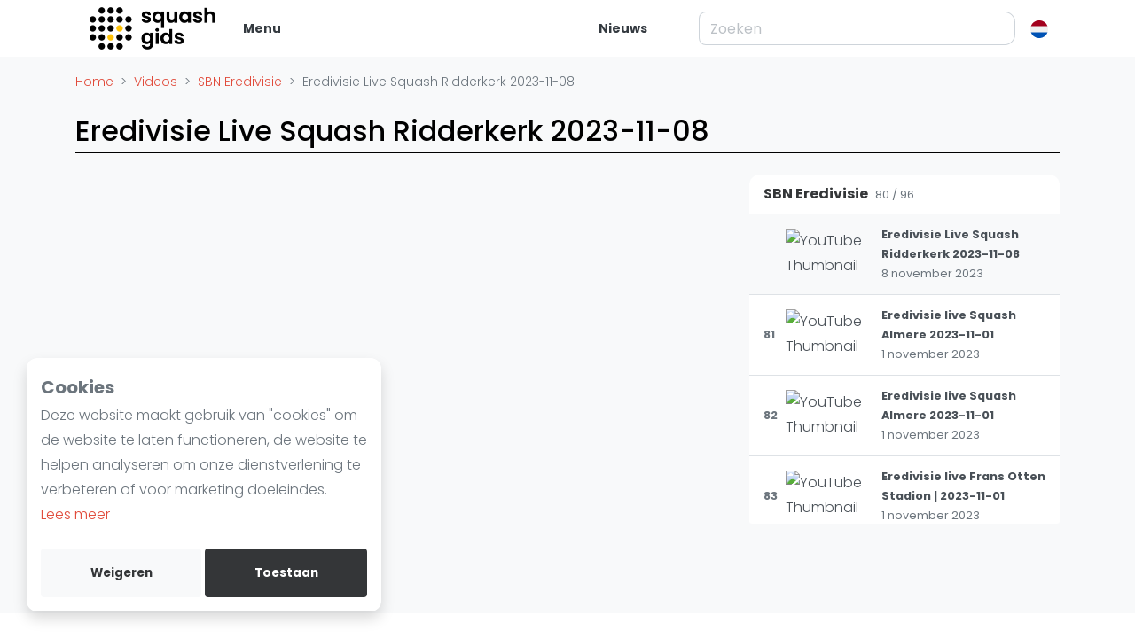

--- FILE ---
content_type: text/html; charset=utf-8
request_url: https://squashgids.nl/video/eredivisie-live-squash-ridderkerk-2023-11-08/
body_size: 96746
content:










<!DOCTYPE html>
<html lang="NL">


<head>
    

    
    <title>Eredivisie Live Squash Ridderkerk 2023-11-08 Eredivisie Live Squash Ridderkerk</title>
    <meta charset="utf-8">
    <meta http-equiv="X-UA-Compatible" content="IE=edge">
    <meta name="viewport" content="width=device-width, initial-scale=1">
    <meta name="title" content="Eredivisie Live Squash Ridderkerk 2023-11-08 Eredivisie Live Squash Ridderkerk">
    <meta name="description" content="SBN Eredivisie Eredivisie Live Squash Ridderkerk 2023-11-08 Eredivisie Live Squash Ridderkerk | Squashgids.nl">
    <meta name="keywords" content="SBN Eredivisie, Eredivisie Live Squash Ridderkerk, Eredivisie Live Squash Ridderkerk 2023-11-08">
    <meta name="author" content="squashgids.nl">
    <meta property="fb:app_id" content="441115773554027">
    <meta property="og:locale" content="nl_NL">
    
    <meta name="twitter:image" content="https://squashgids.nl/media/cache/9e/a0/9ea01add7c6ad1c7ecbea7a9ca92583f.png">
    <meta property="og:image" content="https://squashgids.nl/media/cache/9e/a0/9ea01add7c6ad1c7ecbea7a9ca92583f.png">
    
    <meta name="twitter:card" content="summary">
    <meta name="twitter:site" content="">
    <meta name="twitter:title" content="Eredivisie Live Squash Ridderkerk 2023-11-08 Eredivisie Live Squash Ridderkerk">
    <meta name="twitter:description" content="SBN Eredivisie Eredivisie Live Squash Ridderkerk 2023-11-08 Eredivisie Live Squash Ridderkerk | Squashgids.nl">
    <meta name="twitter:image:type" content="image/png">
    <meta name="twitter:image:width" content="620">
    <meta name="twitter:image:height" content="620">
    <meta property="og:site_name" content="squashgids.nl">
    <meta property="og:title" content="Eredivisie Live Squash Ridderkerk 2023-11-08 Eredivisie Live Squash Ridderkerk">
    <meta property="og:description" content="SBN Eredivisie Eredivisie Live Squash Ridderkerk 2023-11-08 Eredivisie Live Squash Ridderkerk">
    <meta property="og:image:type" content="image/png">
    <meta property="og:image:width" content="620">
    <meta property="og:image:height" content="620">
    <meta property="og:type" content="website">
    <meta property="og:url" content="https://squashgids.nl/video/eredivisie-live-squash-ridderkerk-2023-11-08/">
    
    <meta property="al:ios:url" content="https://squashgids.nl/video/eredivisie-live-squash-ridderkerk-2023-11-08/">
    <meta property="al:ios:app_name" content="squashgids.nl">
    
    
    

    <link rel="canonical" href="https://squashgids.nl/video/eredivisie-live-squash-ridderkerk-2023-11-08/">
    

<script type="application/ld+json">
{
  "@context": "https://schema.org",
  "@graph": [
    {
      "@type": "Organization",
      "@id": "https://squashgids.nl/#organization",
      "name": "Squash Gids",
      "url": "https://squashgids.nl/",
      "logo": "https://squashgids.nl/media/images/website/logo_DiZqTcv.png",
      "image": "https://squashgids.nl/media/images/website/logo_DiZqTcv.png",
      "telephone": "055-2055055",
      "address": {
        "@type": "PostalAddress",
        "addressLocality": "Beemte Broekland, Nederland",
        "postalCode": "7341PT",
        "streetAddress": "Kraaienjagersweg 24"
      },
      "location": {
        "@type": "Place",
        "name": "Squash Gids",
        "geo": {
          "@type": "GeoCoordinates",
          "latitude": "52.2498149",
          "longitude": "6.0136132"
        }
      }
    },
    {
      "@type": "WebSite",
      "@id": "https://squashgids.nl/#website",
      "url": "https://squashgids.nl/",
      "thumbnailUrl": "https://squashgids.nl/media/images/website/logo_DiZqTcv.png",
      "image": "https://squashgids.nl/media/images/website/logo_DiZqTcv.png",
      "name": "Squash Gids",
      "description": "",
      "publisher": {
        "@id": "https://squashgids.nl/#organization"
      },
      "potentialAction": [
        {
          "@type": "SearchAction",
          "target": {
            "@type": "EntryPoint",
            "urlTemplate": "https://squashgids.nl/search/?q={search_term_string}"
          },
          "query-input": "required name=search_term_string"
        }
      ],
      "inLanguage": "nl"
    },
    {
      "@context": "https://schema.org",
      "@type": "BreadcrumbList",
      "itemListElement": [
        {
          "@type": "ListItem",
          "position": 1,
          "name": "Home",
          "item": "https://squashgids.nl/"
        },
        {
          "@type": "ListItem",
          "position": 2,
          "name": "Videos",
          "item": "https://squashgids.nl/video/"
        },
        {
          "@type": "ListItem",
          "position": 3,
          "name": "SBN Eredivisie",
          "item": "https://squashgids.nl/video/categorie/sbn-eredivisie/"
        },
        {
          "@type": "ListItem",
          "position": 4,
          "name": "Eredivisie Live Squash Ridderkerk 2023-11-08"
        }
      ]
    },
    {
      "@type": "VideoObject",
      "name": "Eredivisie Live Squash Ridderkerk 2023-11-08",
      "description": "Eredivisie Live Squash Ridderkerk",
      "uploadDate": "2024-01-31T18:00:53.872+01:00",
      "thumbnailUrl": [
        "https://img.youtube.com/vi/4lpqs2G069k/0.jpg",
        "https://img.youtube.com/vi/4lpqs2G069k/1.jpg",
        "https://img.youtube.com/vi/4lpqs2G069k/2.jpg",
        "https://img.youtube.com/vi/4lpqs2G069k/3.jpg"
      ],
      "url": "https://www.youtube.com/watch?v=4lpqs2G069k",
      "contentUrl": "https://www.youtube.com/watch?v=4lpqs2G069k",
      "embedUrl": "https://www.youtube.com/embed/4lpqs2G069k"
    }
  ]
}
</script>


    <link rel="stylesheet" href="/static/CACHE/css/output.96482840d3d6.css" type="text/css">
    <style type="text/css">.alert{position:relative;padding:.75rem 1.25rem;margin-bottom:1rem;border:0 solid transparent;border-radius:1rem}.alert-heading{color:inherit}.alert-link{font-weight:700}.alert-dismissible{padding-right:4rem}.alert-dismissible .close{position:absolute;top:0;right:0;z-index:2;padding:.75rem 1.25rem;color:inherit}.alert-primary{color:#75271f;background-color:#f9dbd8;border-color:#f7cdc8}.alert-primary hr{border-top-color:#f4b9b2}.alert-primary .alert-link{color:#4d1a14}.alert-secondary{color:#000;background-color:#ccc;border-color:#b8b8b8}.alert-secondary hr{border-top-color:#ababab}.alert-secondary .alert-link{color:#000}.alert-success{color:#155724;background-color:#d4edda;border-color:#c3e6cb}.alert-success hr{border-top-color:#b1dfbb}.alert-success .alert-link{color:#0b2e13}.alert-info{color:#0c5460;background-color:#d1ecf1;border-color:#bee5eb}.alert-info hr{border-top-color:#abdde5}.alert-info .alert-link{color:#062c33}.alert-warning{color:#856404;background-color:#fff3cd;border-color:#ffeeba}.alert-warning hr{border-top-color:#ffe8a1}.alert-warning .alert-link{color:#533f03}.alert-danger{color:#721c24;background-color:#f8d7da;border-color:#f5c6cb}.alert-danger hr{border-top-color:#f1b0b7}.alert-danger .alert-link{color:#491217}.alert-light{color:#818182;background-color:#fefefe;border-color:#fdfdfe}.alert-light hr{border-top-color:#ececf6}.alert-light .alert-link{color:#686868}.alert-dark{color:#1b1c1d;background-color:#d6d7d7;border-color:#c6c7c7}.alert-dark hr{border-top-color:#b9baba}.alert-dark .alert-link{color:#020303}.alert-facebook{color:#22365d;background-color:#d9e1f0;border-color:#cad4e9}.alert-facebook hr{border-top-color:#b8c5e2}.alert-facebook .alert-link{color:#142038}.alert-gray{color:#383d41;background-color:#e2e3e5;border-color:#d6d8db}.alert-gray hr{border-top-color:#c8cbcf}.alert-gray .alert-link{color:#202326}.alert-linkedin{color:#073d57;background-color:#cfe4ee;border-color:#bcd9e7}.alert-linkedin hr{border-top-color:#a9cee0}.alert-linkedin .alert-link{color:#031c28}.alert-primary-light{color:#7b4f4a;background-color:#fbeae8;border-color:#fae2df}.alert-primary-light hr{border-top-color:#f7cec9}.alert-primary-light .alert-link{color:#5b3b37}.alert-twitter{color:#00597c;background-color:#cceefc;border-color:#b8e8fa}.alert-twitter hr{border-top-color:#a0e0f8}.alert-twitter .alert-link{color:#003449}.alert-whatsapp{color:#136e35;background-color:#d3f6e0;border-color:#c2f3d4}.alert-whatsapp hr{border-top-color:#adefc5}.alert-whatsapp .alert-link{color:#0b4320}.alert-youtube{color:#850000;background-color:#fcc;border-color:#ffb8b8}.alert-youtube hr{border-top-color:#ff9f9f}.alert-youtube .alert-link{color:#520000}.badge{display:inline-block;padding:.25em .4em;font-size:75%;font-weight:700;line-height:1;text-align:center;white-space:nowrap;vertical-align:baseline;border-radius:.25rem;transition:color 0.15s ease-in-out,background-color 0.15s ease-in-out,border-color 0.15s ease-in-out,box-shadow 0.15s ease-in-out}@media (prefers-reduced-motion:reduce){.badge{transition:none}}a.badge:hover,a.badge:focus{text-decoration:none}.badge:empty{display:none}.btn .badge{position:relative;top:-1px}.badge-pill{padding-right:.6em;padding-left:.6em;border-radius:10rem}.badge-primary{color:#fff;background-color:#e14b3b}a.badge-primary:hover,a.badge-primary:focus{color:#fff;background-color:#ca2f1f}a.badge-primary:focus,a.badge-primary.focus{outline:0;box-shadow:0 0 0 .2rem rgba(225,75,59,0.5)}.badge-secondary{color:#fff;background-color:#000}a.badge-secondary:hover,a.badge-secondary:focus{color:#fff;background-color:#000}a.badge-secondary:focus,a.badge-secondary.focus{outline:0;box-shadow:0 0 0 .2rem rgba(0,0,0,0.5)}.badge-success{color:#fff;background-color:#28a745}a.badge-success:hover,a.badge-success:focus{color:#fff;background-color:#1e7e34}a.badge-success:focus,a.badge-success.focus{outline:0;box-shadow:0 0 0 .2rem rgba(40,167,69,0.5)}.badge-info{color:#fff;background-color:#17a2b8}a.badge-info:hover,a.badge-info:focus{color:#fff;background-color:#117a8b}a.badge-info:focus,a.badge-info.focus{outline:0;box-shadow:0 0 0 .2rem rgba(23,162,184,0.5)}.badge-warning{color:#212529;background-color:#ffc107}a.badge-warning:hover,a.badge-warning:focus{color:#212529;background-color:#d39e00}a.badge-warning:focus,a.badge-warning.focus{outline:0;box-shadow:0 0 0 .2rem rgba(255,193,7,0.5)}.badge-danger{color:#fff;background-color:#dc3545}a.badge-danger:hover,a.badge-danger:focus{color:#fff;background-color:#bd2130}a.badge-danger:focus,a.badge-danger.focus{outline:0;box-shadow:0 0 0 .2rem rgba(220,53,69,0.5)}.badge-light{color:#212529;background-color:#f8f9fa}a.badge-light:hover,a.badge-light:focus{color:#212529;background-color:#dae0e5}a.badge-light:focus,a.badge-light.focus{outline:0;box-shadow:0 0 0 .2rem rgba(248,249,250,0.5)}.badge-dark{color:#fff;background-color:#343638}a.badge-dark:hover,a.badge-dark:focus{color:#fff;background-color:#1b1d1e}a.badge-dark:focus,a.badge-dark.focus{outline:0;box-shadow:0 0 0 .2rem rgba(52,54,56,0.5)}.badge-facebook{color:#fff;background-color:#4267b2}a.badge-facebook:hover,a.badge-facebook:focus{color:#fff;background-color:#34518d}a.badge-facebook:focus,a.badge-facebook.focus{outline:0;box-shadow:0 0 0 .2rem rgba(66,103,178,0.5)}.badge-gray{color:#fff;background-color:#6c757d}a.badge-gray:hover,a.badge-gray:focus{color:#fff;background-color:#545b62}a.badge-gray:focus,a.badge-gray.focus{outline:0;box-shadow:0 0 0 .2rem rgba(108,117,125,0.5)}.badge-linkedin{color:#fff;background-color:#0e76a8}a.badge-linkedin:hover,a.badge-linkedin:focus{color:#fff;background-color:#0a5579}a.badge-linkedin:focus,a.badge-linkedin.focus{outline:0;box-shadow:0 0 0 .2rem rgba(14,118,168,0.5)}.badge-primary-light{color:#212529;background-color:#ec978e}a.badge-primary-light:hover,a.badge-primary-light:focus{color:#212529;background-color:#e56f62}a.badge-primary-light:focus,a.badge-primary-light.focus{outline:0;box-shadow:0 0 0 .2rem rgba(236,151,142,0.5)}.badge-twitter{color:#fff;background-color:#00acee}a.badge-twitter:hover,a.badge-twitter:focus{color:#fff;background-color:#0087bb}a.badge-twitter:focus,a.badge-twitter.focus{outline:0;box-shadow:0 0 0 .2rem rgba(0,172,238,0.5)}.badge-whatsapp{color:#fff;background-color:#25d366}a.badge-whatsapp:hover,a.badge-whatsapp:focus{color:#fff;background-color:#1da851}a.badge-whatsapp:focus,a.badge-whatsapp.focus{outline:0;box-shadow:0 0 0 .2rem rgba(37,211,102,0.5)}.badge-youtube{color:#fff;background-color:red}a.badge-youtube:hover,a.badge-youtube:focus{color:#fff;background-color:#c00}a.badge-youtube:focus,a.badge-youtube.focus{outline:0;box-shadow:0 0 0 .2rem rgba(255,0,0,0.5)}.breadcrumb{display:flex;flex-wrap:wrap;padding:0 0;margin-bottom:1rem;font-size:.875rem;list-style:none;background-color:unset;border-radius:.25rem}.breadcrumb-item+.breadcrumb-item{padding-left:.5rem}.breadcrumb-item+.breadcrumb-item::before{float:left;padding-right:.5rem;color:#6c757d;content:">"}.breadcrumb-item+.breadcrumb-item:hover::before{text-decoration:underline}.breadcrumb-item+.breadcrumb-item:hover::before{text-decoration:none}.breadcrumb-item.active{color:#6c757d}.btn-group,.btn-group-vertical{position:relative;display:inline-flex;vertical-align:middle}.btn-group>.btn,.btn-group-vertical>.btn{position:relative;flex:1 1 auto}.btn-group>.btn:hover,.btn-group-vertical>.btn:hover{z-index:1}.btn-group>.btn:focus,.btn-group>.btn:active,.btn-group>.btn.active,.btn-group-vertical>.btn:focus,.btn-group-vertical>.btn:active,.btn-group-vertical>.btn.active{z-index:1}.btn-toolbar{display:flex;flex-wrap:wrap;justify-content:flex-start}.btn-toolbar .input-group{width:auto}.btn-group>.btn:not(:first-child),.btn-group>.btn-group:not(:first-child){margin-left:-1px}.btn-group>.btn:not(:last-child):not(.dropdown-toggle),.btn-group>.btn-group:not(:last-child)>.btn{border-top-right-radius:0;border-bottom-right-radius:0}.btn-group>.btn:not(:first-child),.btn-group>.btn-group:not(:first-child)>.btn{border-top-left-radius:0;border-bottom-left-radius:0}.dropdown-toggle-split{padding-right:.5625rem;padding-left:.5625rem}.dropdown-toggle-split::after,.dropup .dropdown-toggle-split::after,.dropright .dropdown-toggle-split::after{margin-left:0}.dropleft .dropdown-toggle-split::before{margin-right:0}.btn-sm+.dropdown-toggle-split,.btn-group-sm>.btn+.dropdown-toggle-split{padding-right:.375rem;padding-left:.375rem}.btn-lg+.dropdown-toggle-split,.btn-group-lg>.btn+.dropdown-toggle-split{padding-right:.75rem;padding-left:.75rem}.btn-group-vertical{flex-direction:column;align-items:flex-start;justify-content:center}.btn-group-vertical>.btn,.btn-group-vertical>.btn-group{width:100%}.btn-group-vertical>.btn:not(:first-child),.btn-group-vertical>.btn-group:not(:first-child){margin-top:-1px}.btn-group-vertical>.btn:not(:last-child):not(.dropdown-toggle),.btn-group-vertical>.btn-group:not(:last-child)>.btn{border-bottom-right-radius:0;border-bottom-left-radius:0}.btn-group-vertical>.btn:not(:first-child),.btn-group-vertical>.btn-group:not(:first-child)>.btn{border-top-left-radius:0;border-top-right-radius:0}.btn-group-toggle>.btn,.btn-group-toggle>.btn-group>.btn{margin-bottom:0}.btn-group-toggle>.btn input[type="radio"],.btn-group-toggle>.btn input[type="checkbox"],.btn-group-toggle>.btn-group>.btn input[type="radio"],.btn-group-toggle>.btn-group>.btn input[type="checkbox"]{position:absolute;clip:rect(0,0,0,0);pointer-events:none}.btn{display:inline-block;font-weight:400;color:#2d3535;text-align:center;vertical-align:middle;user-select:none;background-color:transparent;border:1px solid transparent;padding:.375rem .75rem;font-size:1rem;line-height:1.5;border-radius:.75rem;transition:color 0.15s ease-in-out,background-color 0.15s ease-in-out,border-color 0.15s ease-in-out,box-shadow 0.15s ease-in-out}@media (prefers-reduced-motion:reduce){.btn{transition:none}}.btn:hover{color:#2d3535;text-decoration:none}.btn:focus,.btn.focus{outline:0;box-shadow:0 0 0 .2rem rgba(225,75,59,0.25)}.btn.disabled,.btn:disabled{opacity:.65}.btn:not(:disabled):not(.disabled){cursor:pointer}a.btn.disabled,fieldset:disabled a.btn{pointer-events:none}.btn-primary{color:#fff;background-color:#e14b3b;border-color:#e14b3b}.btn-primary:hover{color:#fff;background-color:#d53221;border-color:#ca2f1f}.btn-primary:focus,.btn-primary.focus{color:#fff;background-color:#d53221;border-color:#ca2f1f;box-shadow:0 0 0 .2rem rgba(230,102,88,0.5)}.btn-primary.disabled,.btn-primary:disabled{color:#fff;background-color:#e14b3b;border-color:#e14b3b}.btn-primary:not(:disabled):not(.disabled):active,.btn-primary:not(:disabled):not(.disabled).active,.show>.btn-primary.dropdown-toggle{color:#fff;background-color:#ca2f1f;border-color:#bf2d1d}.btn-primary:not(:disabled):not(.disabled):active:focus,.btn-primary:not(:disabled):not(.disabled).active:focus,.show>.btn-primary.dropdown-toggle:focus{box-shadow:0 0 0 .2rem rgba(230,102,88,0.5)}.btn-secondary{color:#fff;background-color:#000;border-color:#000}.btn-secondary:hover{color:#fff;background-color:#000;border-color:#000}.btn-secondary:focus,.btn-secondary.focus{color:#fff;background-color:#000;border-color:#000;box-shadow:0 0 0 .2rem rgba(38,38,38,0.5)}.btn-secondary.disabled,.btn-secondary:disabled{color:#fff;background-color:#000;border-color:#000}.btn-secondary:not(:disabled):not(.disabled):active,.btn-secondary:not(:disabled):not(.disabled).active,.show>.btn-secondary.dropdown-toggle{color:#fff;background-color:#000;border-color:#000}.btn-secondary:not(:disabled):not(.disabled):active:focus,.btn-secondary:not(:disabled):not(.disabled).active:focus,.show>.btn-secondary.dropdown-toggle:focus{box-shadow:0 0 0 .2rem rgba(38,38,38,0.5)}.btn-success{color:#fff;background-color:#28a745;border-color:#28a745}.btn-success:hover{color:#fff;background-color:#218838;border-color:#1e7e34}.btn-success:focus,.btn-success.focus{color:#fff;background-color:#218838;border-color:#1e7e34;box-shadow:0 0 0 .2rem rgba(72,180,97,0.5)}.btn-success.disabled,.btn-success:disabled{color:#fff;background-color:#28a745;border-color:#28a745}.btn-success:not(:disabled):not(.disabled):active,.btn-success:not(:disabled):not(.disabled).active,.show>.btn-success.dropdown-toggle{color:#fff;background-color:#1e7e34;border-color:#1c7430}.btn-success:not(:disabled):not(.disabled):active:focus,.btn-success:not(:disabled):not(.disabled).active:focus,.show>.btn-success.dropdown-toggle:focus{box-shadow:0 0 0 .2rem rgba(72,180,97,0.5)}.btn-info{color:#fff;background-color:#17a2b8;border-color:#17a2b8}.btn-info:hover{color:#fff;background-color:#138496;border-color:#117a8b}.btn-info:focus,.btn-info.focus{color:#fff;background-color:#138496;border-color:#117a8b;box-shadow:0 0 0 .2rem rgba(58,176,195,0.5)}.btn-info.disabled,.btn-info:disabled{color:#fff;background-color:#17a2b8;border-color:#17a2b8}.btn-info:not(:disabled):not(.disabled):active,.btn-info:not(:disabled):not(.disabled).active,.show>.btn-info.dropdown-toggle{color:#fff;background-color:#117a8b;border-color:#10707f}.btn-info:not(:disabled):not(.disabled):active:focus,.btn-info:not(:disabled):not(.disabled).active:focus,.show>.btn-info.dropdown-toggle:focus{box-shadow:0 0 0 .2rem rgba(58,176,195,0.5)}.btn-warning{color:#212529;background-color:#ffc107;border-color:#ffc107}.btn-warning:hover{color:#212529;background-color:#e0a800;border-color:#d39e00}.btn-warning:focus,.btn-warning.focus{color:#212529;background-color:#e0a800;border-color:#d39e00;box-shadow:0 0 0 .2rem rgba(222,170,12,0.5)}.btn-warning.disabled,.btn-warning:disabled{color:#212529;background-color:#ffc107;border-color:#ffc107}.btn-warning:not(:disabled):not(.disabled):active,.btn-warning:not(:disabled):not(.disabled).active,.show>.btn-warning.dropdown-toggle{color:#212529;background-color:#d39e00;border-color:#c69500}.btn-warning:not(:disabled):not(.disabled):active:focus,.btn-warning:not(:disabled):not(.disabled).active:focus,.show>.btn-warning.dropdown-toggle:focus{box-shadow:0 0 0 .2rem rgba(222,170,12,0.5)}.btn-danger{color:#fff;background-color:#dc3545;border-color:#dc3545}.btn-danger:hover{color:#fff;background-color:#c82333;border-color:#bd2130}.btn-danger:focus,.btn-danger.focus{color:#fff;background-color:#c82333;border-color:#bd2130;box-shadow:0 0 0 .2rem rgba(225,83,97,0.5)}.btn-danger.disabled,.btn-danger:disabled{color:#fff;background-color:#dc3545;border-color:#dc3545}.btn-danger:not(:disabled):not(.disabled):active,.btn-danger:not(:disabled):not(.disabled).active,.show>.btn-danger.dropdown-toggle{color:#fff;background-color:#bd2130;border-color:#b21f2d}.btn-danger:not(:disabled):not(.disabled):active:focus,.btn-danger:not(:disabled):not(.disabled).active:focus,.show>.btn-danger.dropdown-toggle:focus{box-shadow:0 0 0 .2rem rgba(225,83,97,0.5)}.btn-light{color:#212529;background-color:#f8f9fa;border-color:#f8f9fa}.btn-light:hover{color:#212529;background-color:#e2e6ea;border-color:#dae0e5}.btn-light:focus,.btn-light.focus{color:#212529;background-color:#e2e6ea;border-color:#dae0e5;box-shadow:0 0 0 .2rem rgba(216,217,219,0.5)}.btn-light.disabled,.btn-light:disabled{color:#212529;background-color:#f8f9fa;border-color:#f8f9fa}.btn-light:not(:disabled):not(.disabled):active,.btn-light:not(:disabled):not(.disabled).active,.show>.btn-light.dropdown-toggle{color:#212529;background-color:#dae0e5;border-color:#d3d9df}.btn-light:not(:disabled):not(.disabled):active:focus,.btn-light:not(:disabled):not(.disabled).active:focus,.show>.btn-light.dropdown-toggle:focus{box-shadow:0 0 0 .2rem rgba(216,217,219,0.5)}.btn-dark{color:#fff;background-color:#343638;border-color:#343638}.btn-dark:hover{color:#fff;background-color:#222324;border-color:#1b1d1e}.btn-dark:focus,.btn-dark.focus{color:#fff;background-color:#222324;border-color:#1b1d1e;box-shadow:0 0 0 .2rem rgba(82,84,86,0.5)}.btn-dark.disabled,.btn-dark:disabled{color:#fff;background-color:#343638;border-color:#343638}.btn-dark:not(:disabled):not(.disabled):active,.btn-dark:not(:disabled):not(.disabled).active,.show>.btn-dark.dropdown-toggle{color:#fff;background-color:#1b1d1e;border-color:#151617}.btn-dark:not(:disabled):not(.disabled):active:focus,.btn-dark:not(:disabled):not(.disabled).active:focus,.show>.btn-dark.dropdown-toggle:focus{box-shadow:0 0 0 .2rem rgba(82,84,86,0.5)}.btn-facebook{color:#fff;background-color:#4267b2;border-color:#4267b2}.btn-facebook:hover{color:#fff;background-color:#385796;border-color:#34518d}.btn-facebook:focus,.btn-facebook.focus{color:#fff;background-color:#385796;border-color:#34518d;box-shadow:0 0 0 .2rem rgba(94,126,190,0.5)}.btn-facebook.disabled,.btn-facebook:disabled{color:#fff;background-color:#4267b2;border-color:#4267b2}.btn-facebook:not(:disabled):not(.disabled):active,.btn-facebook:not(:disabled):not(.disabled).active,.show>.btn-facebook.dropdown-toggle{color:#fff;background-color:#34518d;border-color:#314c83}.btn-facebook:not(:disabled):not(.disabled):active:focus,.btn-facebook:not(:disabled):not(.disabled).active:focus,.show>.btn-facebook.dropdown-toggle:focus{box-shadow:0 0 0 .2rem rgba(94,126,190,0.5)}.btn-gray{color:#fff;background-color:#6c757d;border-color:#6c757d}.btn-gray:hover{color:#fff;background-color:#5a6268;border-color:#545b62}.btn-gray:focus,.btn-gray.focus{color:#fff;background-color:#5a6268;border-color:#545b62;box-shadow:0 0 0 .2rem rgba(130,138,145,0.5)}.btn-gray.disabled,.btn-gray:disabled{color:#fff;background-color:#6c757d;border-color:#6c757d}.btn-gray:not(:disabled):not(.disabled):active,.btn-gray:not(:disabled):not(.disabled).active,.show>.btn-gray.dropdown-toggle{color:#fff;background-color:#545b62;border-color:#4e555b}.btn-gray:not(:disabled):not(.disabled):active:focus,.btn-gray:not(:disabled):not(.disabled).active:focus,.show>.btn-gray.dropdown-toggle:focus{box-shadow:0 0 0 .2rem rgba(130,138,145,0.5)}.btn-linkedin{color:#fff;background-color:#0e76a8;border-color:#0e76a8}.btn-linkedin:hover{color:#fff;background-color:#0b5d85;border-color:#0a5579}.btn-linkedin:focus,.btn-linkedin.focus{color:#fff;background-color:#0b5d85;border-color:#0a5579;box-shadow:0 0 0 .2rem rgba(50,139,181,0.5)}.btn-linkedin.disabled,.btn-linkedin:disabled{color:#fff;background-color:#0e76a8;border-color:#0e76a8}.btn-linkedin:not(:disabled):not(.disabled):active,.btn-linkedin:not(:disabled):not(.disabled).active,.show>.btn-linkedin.dropdown-toggle{color:#fff;background-color:#0a5579;border-color:#094d6d}.btn-linkedin:not(:disabled):not(.disabled):active:focus,.btn-linkedin:not(:disabled):not(.disabled).active:focus,.show>.btn-linkedin.dropdown-toggle:focus{box-shadow:0 0 0 .2rem rgba(50,139,181,0.5)}.btn-primary-light{color:#212529;background-color:#ec978e;border-color:#ec978e}.btn-primary-light:hover{color:#212529;background-color:#e6796d;border-color:#e56f62}.btn-primary-light:focus,.btn-primary-light.focus{color:#212529;background-color:#e6796d;border-color:#e56f62;box-shadow:0 0 0 .2rem rgba(206,134,127,0.5)}.btn-primary-light.disabled,.btn-primary-light:disabled{color:#212529;background-color:#ec978e;border-color:#ec978e}.btn-primary-light:not(:disabled):not(.disabled):active,.btn-primary-light:not(:disabled):not(.disabled).active,.show>.btn-primary-light.dropdown-toggle{color:#fff;background-color:#e56f62;border-color:#e36557}.btn-primary-light:not(:disabled):not(.disabled):active:focus,.btn-primary-light:not(:disabled):not(.disabled).active:focus,.show>.btn-primary-light.dropdown-toggle:focus{box-shadow:0 0 0 .2rem rgba(206,134,127,0.5)}.btn-twitter{color:#fff;background-color:#00acee;border-color:#00acee}.btn-twitter:hover{color:#fff;background-color:#0090c8;border-color:#0087bb}.btn-twitter:focus,.btn-twitter.focus{color:#fff;background-color:#0090c8;border-color:#0087bb;box-shadow:0 0 0 .2rem rgba(38,184,241,0.5)}.btn-twitter.disabled,.btn-twitter:disabled{color:#fff;background-color:#00acee;border-color:#00acee}.btn-twitter:not(:disabled):not(.disabled):active,.btn-twitter:not(:disabled):not(.disabled).active,.show>.btn-twitter.dropdown-toggle{color:#fff;background-color:#0087bb;border-color:#007eae}.btn-twitter:not(:disabled):not(.disabled):active:focus,.btn-twitter:not(:disabled):not(.disabled).active:focus,.show>.btn-twitter.dropdown-toggle:focus{box-shadow:0 0 0 .2rem rgba(38,184,241,0.5)}.btn-whatsapp{color:#fff;background-color:#25d366;border-color:#25d366}.btn-whatsapp:hover{color:#fff;background-color:#1fb256;border-color:#1da851}.btn-whatsapp:focus,.btn-whatsapp.focus{color:#fff;background-color:#1fb256;border-color:#1da851;box-shadow:0 0 0 .2rem rgba(70,218,125,0.5)}.btn-whatsapp.disabled,.btn-whatsapp:disabled{color:#fff;background-color:#25d366;border-color:#25d366}.btn-whatsapp:not(:disabled):not(.disabled):active,.btn-whatsapp:not(:disabled):not(.disabled).active,.show>.btn-whatsapp.dropdown-toggle{color:#fff;background-color:#1da851;border-color:#1b9d4c}.btn-whatsapp:not(:disabled):not(.disabled):active:focus,.btn-whatsapp:not(:disabled):not(.disabled).active:focus,.show>.btn-whatsapp.dropdown-toggle:focus{box-shadow:0 0 0 .2rem rgba(70,218,125,0.5)}.btn-youtube{color:#fff;background-color:red;border-color:red}.btn-youtube:hover{color:#fff;background-color:#d90000;border-color:#c00}.btn-youtube:focus,.btn-youtube.focus{color:#fff;background-color:#d90000;border-color:#c00;box-shadow:0 0 0 .2rem rgba(255,38,38,0.5)}.btn-youtube.disabled,.btn-youtube:disabled{color:#fff;background-color:red;border-color:red}.btn-youtube:not(:disabled):not(.disabled):active,.btn-youtube:not(:disabled):not(.disabled).active,.show>.btn-youtube.dropdown-toggle{color:#fff;background-color:#c00;border-color:#bf0000}.btn-youtube:not(:disabled):not(.disabled):active:focus,.btn-youtube:not(:disabled):not(.disabled).active:focus,.show>.btn-youtube.dropdown-toggle:focus{box-shadow:0 0 0 .2rem rgba(255,38,38,0.5)}.btn-outline-primary{color:#e14b3b;border-color:#e14b3b}.btn-outline-primary:hover{color:#fff;background-color:#e14b3b;border-color:#e14b3b}.btn-outline-primary:focus,.btn-outline-primary.focus{box-shadow:0 0 0 .2rem rgba(225,75,59,0.5)}.btn-outline-primary.disabled,.btn-outline-primary:disabled{color:#e14b3b;background-color:transparent}.btn-outline-primary:not(:disabled):not(.disabled):active,.btn-outline-primary:not(:disabled):not(.disabled).active,.show>.btn-outline-primary.dropdown-toggle{color:#fff;background-color:#e14b3b;border-color:#e14b3b}.btn-outline-primary:not(:disabled):not(.disabled):active:focus,.btn-outline-primary:not(:disabled):not(.disabled).active:focus,.show>.btn-outline-primary.dropdown-toggle:focus{box-shadow:0 0 0 .2rem rgba(225,75,59,0.5)}.btn-outline-secondary{color:#000;border-color:#000}.btn-outline-secondary:hover{color:#fff;background-color:#000;border-color:#000}.btn-outline-secondary:focus,.btn-outline-secondary.focus{box-shadow:0 0 0 .2rem rgba(0,0,0,0.5)}.btn-outline-secondary.disabled,.btn-outline-secondary:disabled{color:#000;background-color:transparent}.btn-outline-secondary:not(:disabled):not(.disabled):active,.btn-outline-secondary:not(:disabled):not(.disabled).active,.show>.btn-outline-secondary.dropdown-toggle{color:#fff;background-color:#000;border-color:#000}.btn-outline-secondary:not(:disabled):not(.disabled):active:focus,.btn-outline-secondary:not(:disabled):not(.disabled).active:focus,.show>.btn-outline-secondary.dropdown-toggle:focus{box-shadow:0 0 0 .2rem rgba(0,0,0,0.5)}.btn-outline-success{color:#28a745;border-color:#28a745}.btn-outline-success:hover{color:#fff;background-color:#28a745;border-color:#28a745}.btn-outline-success:focus,.btn-outline-success.focus{box-shadow:0 0 0 .2rem rgba(40,167,69,0.5)}.btn-outline-success.disabled,.btn-outline-success:disabled{color:#28a745;background-color:transparent}.btn-outline-success:not(:disabled):not(.disabled):active,.btn-outline-success:not(:disabled):not(.disabled).active,.show>.btn-outline-success.dropdown-toggle{color:#fff;background-color:#28a745;border-color:#28a745}.btn-outline-success:not(:disabled):not(.disabled):active:focus,.btn-outline-success:not(:disabled):not(.disabled).active:focus,.show>.btn-outline-success.dropdown-toggle:focus{box-shadow:0 0 0 .2rem rgba(40,167,69,0.5)}.btn-outline-info{color:#17a2b8;border-color:#17a2b8}.btn-outline-info:hover{color:#fff;background-color:#17a2b8;border-color:#17a2b8}.btn-outline-info:focus,.btn-outline-info.focus{box-shadow:0 0 0 .2rem rgba(23,162,184,0.5)}.btn-outline-info.disabled,.btn-outline-info:disabled{color:#17a2b8;background-color:transparent}.btn-outline-info:not(:disabled):not(.disabled):active,.btn-outline-info:not(:disabled):not(.disabled).active,.show>.btn-outline-info.dropdown-toggle{color:#fff;background-color:#17a2b8;border-color:#17a2b8}.btn-outline-info:not(:disabled):not(.disabled):active:focus,.btn-outline-info:not(:disabled):not(.disabled).active:focus,.show>.btn-outline-info.dropdown-toggle:focus{box-shadow:0 0 0 .2rem rgba(23,162,184,0.5)}.btn-outline-warning{color:#ffc107;border-color:#ffc107}.btn-outline-warning:hover{color:#212529;background-color:#ffc107;border-color:#ffc107}.btn-outline-warning:focus,.btn-outline-warning.focus{box-shadow:0 0 0 .2rem rgba(255,193,7,0.5)}.btn-outline-warning.disabled,.btn-outline-warning:disabled{color:#ffc107;background-color:transparent}.btn-outline-warning:not(:disabled):not(.disabled):active,.btn-outline-warning:not(:disabled):not(.disabled).active,.show>.btn-outline-warning.dropdown-toggle{color:#212529;background-color:#ffc107;border-color:#ffc107}.btn-outline-warning:not(:disabled):not(.disabled):active:focus,.btn-outline-warning:not(:disabled):not(.disabled).active:focus,.show>.btn-outline-warning.dropdown-toggle:focus{box-shadow:0 0 0 .2rem rgba(255,193,7,0.5)}.btn-outline-danger{color:#dc3545;border-color:#dc3545}.btn-outline-danger:hover{color:#fff;background-color:#dc3545;border-color:#dc3545}.btn-outline-danger:focus,.btn-outline-danger.focus{box-shadow:0 0 0 .2rem rgba(220,53,69,0.5)}.btn-outline-danger.disabled,.btn-outline-danger:disabled{color:#dc3545;background-color:transparent}.btn-outline-danger:not(:disabled):not(.disabled):active,.btn-outline-danger:not(:disabled):not(.disabled).active,.show>.btn-outline-danger.dropdown-toggle{color:#fff;background-color:#dc3545;border-color:#dc3545}.btn-outline-danger:not(:disabled):not(.disabled):active:focus,.btn-outline-danger:not(:disabled):not(.disabled).active:focus,.show>.btn-outline-danger.dropdown-toggle:focus{box-shadow:0 0 0 .2rem rgba(220,53,69,0.5)}.btn-outline-light{color:#f8f9fa;border-color:#f8f9fa}.btn-outline-light:hover{color:#212529;background-color:#f8f9fa;border-color:#f8f9fa}.btn-outline-light:focus,.btn-outline-light.focus{box-shadow:0 0 0 .2rem rgba(248,249,250,0.5)}.btn-outline-light.disabled,.btn-outline-light:disabled{color:#f8f9fa;background-color:transparent}.btn-outline-light:not(:disabled):not(.disabled):active,.btn-outline-light:not(:disabled):not(.disabled).active,.show>.btn-outline-light.dropdown-toggle{color:#212529;background-color:#f8f9fa;border-color:#f8f9fa}.btn-outline-light:not(:disabled):not(.disabled):active:focus,.btn-outline-light:not(:disabled):not(.disabled).active:focus,.show>.btn-outline-light.dropdown-toggle:focus{box-shadow:0 0 0 .2rem rgba(248,249,250,0.5)}.btn-outline-dark{color:#343638;border-color:#343638}.btn-outline-dark:hover{color:#fff;background-color:#343638;border-color:#343638}.btn-outline-dark:focus,.btn-outline-dark.focus{box-shadow:0 0 0 .2rem rgba(52,54,56,0.5)}.btn-outline-dark.disabled,.btn-outline-dark:disabled{color:#343638;background-color:transparent}.btn-outline-dark:not(:disabled):not(.disabled):active,.btn-outline-dark:not(:disabled):not(.disabled).active,.show>.btn-outline-dark.dropdown-toggle{color:#fff;background-color:#343638;border-color:#343638}.btn-outline-dark:not(:disabled):not(.disabled):active:focus,.btn-outline-dark:not(:disabled):not(.disabled).active:focus,.show>.btn-outline-dark.dropdown-toggle:focus{box-shadow:0 0 0 .2rem rgba(52,54,56,0.5)}.btn-outline-facebook{color:#4267b2;border-color:#4267b2}.btn-outline-facebook:hover{color:#fff;background-color:#4267b2;border-color:#4267b2}.btn-outline-facebook:focus,.btn-outline-facebook.focus{box-shadow:0 0 0 .2rem rgba(66,103,178,0.5)}.btn-outline-facebook.disabled,.btn-outline-facebook:disabled{color:#4267b2;background-color:transparent}.btn-outline-facebook:not(:disabled):not(.disabled):active,.btn-outline-facebook:not(:disabled):not(.disabled).active,.show>.btn-outline-facebook.dropdown-toggle{color:#fff;background-color:#4267b2;border-color:#4267b2}.btn-outline-facebook:not(:disabled):not(.disabled):active:focus,.btn-outline-facebook:not(:disabled):not(.disabled).active:focus,.show>.btn-outline-facebook.dropdown-toggle:focus{box-shadow:0 0 0 .2rem rgba(66,103,178,0.5)}.btn-outline-gray{color:#6c757d;border-color:#6c757d}.btn-outline-gray:hover{color:#fff;background-color:#6c757d;border-color:#6c757d}.btn-outline-gray:focus,.btn-outline-gray.focus{box-shadow:0 0 0 .2rem rgba(108,117,125,0.5)}.btn-outline-gray.disabled,.btn-outline-gray:disabled{color:#6c757d;background-color:transparent}.btn-outline-gray:not(:disabled):not(.disabled):active,.btn-outline-gray:not(:disabled):not(.disabled).active,.show>.btn-outline-gray.dropdown-toggle{color:#fff;background-color:#6c757d;border-color:#6c757d}.btn-outline-gray:not(:disabled):not(.disabled):active:focus,.btn-outline-gray:not(:disabled):not(.disabled).active:focus,.show>.btn-outline-gray.dropdown-toggle:focus{box-shadow:0 0 0 .2rem rgba(108,117,125,0.5)}.btn-outline-linkedin{color:#0e76a8;border-color:#0e76a8}.btn-outline-linkedin:hover{color:#fff;background-color:#0e76a8;border-color:#0e76a8}.btn-outline-linkedin:focus,.btn-outline-linkedin.focus{box-shadow:0 0 0 .2rem rgba(14,118,168,0.5)}.btn-outline-linkedin.disabled,.btn-outline-linkedin:disabled{color:#0e76a8;background-color:transparent}.btn-outline-linkedin:not(:disabled):not(.disabled):active,.btn-outline-linkedin:not(:disabled):not(.disabled).active,.show>.btn-outline-linkedin.dropdown-toggle{color:#fff;background-color:#0e76a8;border-color:#0e76a8}.btn-outline-linkedin:not(:disabled):not(.disabled):active:focus,.btn-outline-linkedin:not(:disabled):not(.disabled).active:focus,.show>.btn-outline-linkedin.dropdown-toggle:focus{box-shadow:0 0 0 .2rem rgba(14,118,168,0.5)}.btn-outline-primary-light{color:#ec978e;border-color:#ec978e}.btn-outline-primary-light:hover{color:#212529;background-color:#ec978e;border-color:#ec978e}.btn-outline-primary-light:focus,.btn-outline-primary-light.focus{box-shadow:0 0 0 .2rem rgba(236,151,142,0.5)}.btn-outline-primary-light.disabled,.btn-outline-primary-light:disabled{color:#ec978e;background-color:transparent}.btn-outline-primary-light:not(:disabled):not(.disabled):active,.btn-outline-primary-light:not(:disabled):not(.disabled).active,.show>.btn-outline-primary-light.dropdown-toggle{color:#212529;background-color:#ec978e;border-color:#ec978e}.btn-outline-primary-light:not(:disabled):not(.disabled):active:focus,.btn-outline-primary-light:not(:disabled):not(.disabled).active:focus,.show>.btn-outline-primary-light.dropdown-toggle:focus{box-shadow:0 0 0 .2rem rgba(236,151,142,0.5)}.btn-outline-twitter{color:#00acee;border-color:#00acee}.btn-outline-twitter:hover{color:#fff;background-color:#00acee;border-color:#00acee}.btn-outline-twitter:focus,.btn-outline-twitter.focus{box-shadow:0 0 0 .2rem rgba(0,172,238,0.5)}.btn-outline-twitter.disabled,.btn-outline-twitter:disabled{color:#00acee;background-color:transparent}.btn-outline-twitter:not(:disabled):not(.disabled):active,.btn-outline-twitter:not(:disabled):not(.disabled).active,.show>.btn-outline-twitter.dropdown-toggle{color:#fff;background-color:#00acee;border-color:#00acee}.btn-outline-twitter:not(:disabled):not(.disabled):active:focus,.btn-outline-twitter:not(:disabled):not(.disabled).active:focus,.show>.btn-outline-twitter.dropdown-toggle:focus{box-shadow:0 0 0 .2rem rgba(0,172,238,0.5)}.btn-outline-whatsapp{color:#25d366;border-color:#25d366}.btn-outline-whatsapp:hover{color:#fff;background-color:#25d366;border-color:#25d366}.btn-outline-whatsapp:focus,.btn-outline-whatsapp.focus{box-shadow:0 0 0 .2rem rgba(37,211,102,0.5)}.btn-outline-whatsapp.disabled,.btn-outline-whatsapp:disabled{color:#25d366;background-color:transparent}.btn-outline-whatsapp:not(:disabled):not(.disabled):active,.btn-outline-whatsapp:not(:disabled):not(.disabled).active,.show>.btn-outline-whatsapp.dropdown-toggle{color:#fff;background-color:#25d366;border-color:#25d366}.btn-outline-whatsapp:not(:disabled):not(.disabled):active:focus,.btn-outline-whatsapp:not(:disabled):not(.disabled).active:focus,.show>.btn-outline-whatsapp.dropdown-toggle:focus{box-shadow:0 0 0 .2rem rgba(37,211,102,0.5)}.btn-outline-youtube{color:red;border-color:red}.btn-outline-youtube:hover{color:#fff;background-color:red;border-color:red}.btn-outline-youtube:focus,.btn-outline-youtube.focus{box-shadow:0 0 0 .2rem rgba(255,0,0,0.5)}.btn-outline-youtube.disabled,.btn-outline-youtube:disabled{color:red;background-color:transparent}.btn-outline-youtube:not(:disabled):not(.disabled):active,.btn-outline-youtube:not(:disabled):not(.disabled).active,.show>.btn-outline-youtube.dropdown-toggle{color:#fff;background-color:red;border-color:red}.btn-outline-youtube:not(:disabled):not(.disabled):active:focus,.btn-outline-youtube:not(:disabled):not(.disabled).active:focus,.show>.btn-outline-youtube.dropdown-toggle:focus{box-shadow:0 0 0 .2rem rgba(255,0,0,0.5)}.btn-link{font-weight:400;color:#e14b3b;text-decoration:none}.btn-link:hover{color:#b42a1c;text-decoration:underline}.btn-link:focus,.btn-link.focus{text-decoration:underline}.btn-link:disabled,.btn-link.disabled{color:#6c757d;pointer-events:none}.btn-lg,.btn-group-lg>.btn{padding:.5rem 1rem;font-size:1.25rem;line-height:1.5;border-radius:.3rem}.btn-sm,.btn-group-sm>.btn{padding:.25rem .5rem;font-size:.875rem;line-height:1.5;border-radius:.2rem}.btn-block{display:block;width:100%}.btn-block+.btn-block{margin-top:.5rem}input[type="submit"].btn-block,input[type="reset"].btn-block,input[type="button"].btn-block{width:100%}.card{position:relative;display:flex;flex-direction:column;min-width:0;word-wrap:break-word;background-color:#fff;background-clip:border-box;border:0 solid rgba(0,0,0,0.125);border-radius:.75rem}.card>hr{margin-right:0;margin-left:0}.card>.list-group{border-top:inherit;border-bottom:inherit}.card>.list-group:first-child{border-top-width:0;border-top-left-radius:calc(.25rem - 1px);border-top-right-radius:calc(.25rem - 1px)}.card>.list-group:last-child{border-bottom-width:0;border-bottom-right-radius:calc(.25rem - 1px);border-bottom-left-radius:calc(.25rem - 1px)}.card>.card-header+.list-group,.card>.list-group+.card-footer{border-top:0}.card-body{flex:1 1 auto;min-height:1px;padding:2rem}.card-title{margin-bottom:1.5rem}.card-subtitle{margin-top:-.75rem;margin-bottom:0}.card-text:last-child{margin-bottom:0}.card-link:hover{text-decoration:none}.card-link+.card-link{margin-left:2rem}.card-header{padding:1.5rem 2rem;margin-bottom:0;background-color:rgba(0,0,0,0.03);border-bottom:0 solid rgba(0,0,0,0.125)}.card-header:first-child{border-radius:calc(.25rem - 1px) calc(.25rem - 1px) 0 0}.card-footer{padding:1.5rem 2rem;background-color:rgba(0,0,0,0.03);border-top:0 solid rgba(0,0,0,0.125)}.card-footer:last-child{border-radius:0 0 calc(.25rem - 1px) calc(.25rem - 1px)}.card-header-tabs{margin-right:-1rem;margin-bottom:-1.5rem;margin-left:-1rem;border-bottom:0}.card-header-pills{margin-right:-1rem;margin-left:-1rem}.card-img-overlay{position:absolute;top:0;right:0;bottom:0;left:0;padding:1.25rem;border-radius:calc(.25rem - 1px)}.card-img,.card-img-top,.card-img-bottom{flex-shrink:0;width:100%}.card-img,.card-img-top{border-top-left-radius:calc(.25rem - 1px);border-top-right-radius:calc(.25rem - 1px)}.card-img,.card-img-bottom{border-bottom-right-radius:calc(.25rem - 1px);border-bottom-left-radius:calc(.25rem - 1px)}.card-deck .card{margin-bottom:15px}@media (min-width:576px){.card-deck{display:flex;flex-flow:row wrap;margin-right:-15px;margin-left:-15px}.card-deck .card{flex:1 0 0%;margin-right:15px;margin-bottom:0;margin-left:15px}}.card-group>.card{margin-bottom:15px}@media (min-width:576px){.card-group{display:flex;flex-flow:row wrap}.card-group>.card{flex:1 0 0%;margin-bottom:0}.card-group>.card+.card{margin-left:0;border-left:0}.card-group>.card:not(:last-child){border-top-right-radius:0;border-bottom-right-radius:0}.card-group>.card:not(:last-child) .card-img-top,.card-group>.card:not(:last-child) .card-header{border-top-right-radius:0}.card-group>.card:not(:last-child) .card-img-bottom,.card-group>.card:not(:last-child) .card-footer{border-bottom-right-radius:0}.card-group>.card:not(:first-child){border-top-left-radius:0;border-bottom-left-radius:0}.card-group>.card:not(:first-child) .card-img-top,.card-group>.card:not(:first-child) .card-header{border-top-left-radius:0}.card-group>.card:not(:first-child) .card-img-bottom,.card-group>.card:not(:first-child) .card-footer{border-bottom-left-radius:0}}.card-columns .card{margin-bottom:.75rem}@media (min-width:576px){.card-columns{column-count:3;column-gap:1.25rem;orphans:1;widows:1}.card-columns .card{display:inline-block;width:100%}}.accordion{overflow-anchor:none}.accordion>.card{overflow:hidden}.accordion>.card:not(:last-of-type){border-bottom:0;border-bottom-right-radius:0;border-bottom-left-radius:0}.accordion>.card:not(:first-of-type){border-top-left-radius:0;border-top-right-radius:0}.accordion>.card>.card-header{border-radius:0;margin-bottom:0}.close{float:right;font-size:1.5rem;font-weight:700;line-height:1;color:#000;text-shadow:0 1px 0 #fff;opacity:.5}@media (max-width:1200px){.close{font-size:calc(1.275rem + .3vw)}}.close:hover{color:#000;text-decoration:none}.close:not(:disabled):not(.disabled):hover,.close:not(:disabled):not(.disabled):focus{opacity:.75}button.close{padding:0;background-color:transparent;border:0}a.close.disabled{pointer-events:none}code{font-size:87.5%;color:#e83e8c;word-wrap:break-word}a>code{color:inherit}kbd{padding:.2rem .4rem;font-size:87.5%;color:#fff;background-color:#212529;border-radius:.2rem}kbd kbd{padding:0;font-size:100%;font-weight:700}pre{display:block;font-size:87.5%;color:#212529}pre code{font-size:inherit;color:inherit;word-break:normal}.pre-scrollable{max-height:340px;overflow-y:scroll}.custom-control{position:relative;z-index:1;display:block;min-height:1.75rem;padding-left:1.5rem;color-adjust:exact}.custom-control-inline{display:inline-flex;margin-right:1rem}.custom-control-input{position:absolute;left:0;z-index:-1;width:1rem;height:1.375rem;opacity:0}.custom-control-input:checked~.custom-control-label::before{color:#fff;border-color:#e14b3b;background-color:#e14b3b}.custom-control-input:focus~.custom-control-label::before{box-shadow:0 0 0 .2rem rgba(225,75,59,0.25)}.custom-control-input:focus:not(:checked)~.custom-control-label::before{border-color:#f2b1aa}.custom-control-input:not(:disabled):active~.custom-control-label::before{color:#fff;background-color:#f9d9d6;border-color:#f9d9d6}.custom-control-input[disabled]~.custom-control-label,.custom-control-input:disabled~.custom-control-label{color:#6c757d}.custom-control-input[disabled]~.custom-control-label::before,.custom-control-input:disabled~.custom-control-label::before{background-color:#e9ecef}.custom-control-label{position:relative;margin-bottom:0;vertical-align:top}.custom-control-label::before{position:absolute;top:.375rem;left:-1.5rem;display:block;width:1rem;height:1rem;pointer-events:none;content:"";background-color:#fff;border:#adb5bd solid 1px}.custom-control-label::after{position:absolute;top:.375rem;left:-1.5rem;display:block;width:1rem;height:1rem;content:"";background:50% / 50% 50% no-repeat}.custom-checkbox .custom-control-label::before{border-radius:.25rem}.custom-checkbox .custom-control-input:checked~.custom-control-label::after{background-image:url("data:image/svg+xml,%3csvg xmlns='http://www.w3.org/2000/svg' width='8' height='8' viewBox='0 0 8 8'%3e%3cpath fill='%23fff' d='M6.564.75l-3.59 3.612-1.538-1.55L0 4.26l2.974 2.99L8 2.193z'/%3e%3c/svg%3e")}.custom-checkbox .custom-control-input:indeterminate~.custom-control-label::before{border-color:#e14b3b;background-color:#e14b3b}.custom-checkbox .custom-control-input:indeterminate~.custom-control-label::after{background-image:url("data:image/svg+xml,%3csvg xmlns='http://www.w3.org/2000/svg' width='4' height='4' viewBox='0 0 4 4'%3e%3cpath stroke='%23fff' d='M0 2h4'/%3e%3c/svg%3e")}.custom-checkbox .custom-control-input:disabled:checked~.custom-control-label::before{background-color:rgba(225,75,59,0.5)}.custom-checkbox .custom-control-input:disabled:indeterminate~.custom-control-label::before{background-color:rgba(225,75,59,0.5)}.custom-radio .custom-control-label::before{border-radius:50%}.custom-radio .custom-control-input:checked~.custom-control-label::after{background-image:url("data:image/svg+xml,%3csvg xmlns='http://www.w3.org/2000/svg' width='12' height='12' viewBox='-4 -4 8 8'%3e%3ccircle r='3' fill='%23fff'/%3e%3c/svg%3e")}.custom-radio .custom-control-input:disabled:checked~.custom-control-label::before{background-color:rgba(225,75,59,0.5)}.custom-switch{padding-left:2.25rem}.custom-switch .custom-control-label::before{left:-2.25rem;width:1.75rem;pointer-events:all;border-radius:.5rem}.custom-switch .custom-control-label::after{top:calc(.375rem + 2px);left:calc(-2.25rem + 2px);width:calc(1rem - 4px);height:calc(1rem - 4px);background-color:#adb5bd;border-radius:.5rem;transition:transform 0.15s ease-in-out,background-color 0.15s ease-in-out,border-color 0.15s ease-in-out,box-shadow 0.15s ease-in-out}@media (prefers-reduced-motion:reduce){.custom-switch .custom-control-label::after{transition:none}}.custom-switch .custom-control-input:checked~.custom-control-label::after{background-color:#fff;transform:translateX(.75rem)}.custom-switch .custom-control-input:disabled:checked~.custom-control-label::before{background-color:rgba(225,75,59,0.5)}.custom-select{display:inline-block;width:100%;height:calc(1.5em + .75rem + 2px);padding:.375rem 1.75rem .375rem .75rem;font-size:1rem;font-weight:400;line-height:1.5;color:#495057;vertical-align:middle;background:#fff url("data:image/svg+xml,%3csvg xmlns='http://www.w3.org/2000/svg' width='4' height='5' viewBox='0 0 4 5'%3e%3cpath fill='%23343a40' d='M2 0L0 2h4zm0 5L0 3h4z'/%3e%3c/svg%3e") right .75rem center/8px 10px no-repeat;border:1px solid #ced4da;border-radius:.25rem;appearance:none}.custom-select:focus{border-color:#f2b1aa;outline:0;box-shadow:0 0 0 .2rem rgba(225,75,59,0.25)}.custom-select:focus::-ms-value{color:#495057;background-color:#fff}.custom-select[multiple],.custom-select[size]:not([size="1"]){height:auto;padding-right:.75rem;background-image:none}.custom-select:disabled{color:#6c757d;background-color:#e9ecef}.custom-select::-ms-expand{display:none}.custom-select:-moz-focusring{color:transparent;text-shadow:0 0 0 #495057}.custom-select-sm{height:calc(1.5em + .5rem + 2px);padding-top:.25rem;padding-bottom:.25rem;padding-left:.5rem;font-size:.875rem}.custom-select-lg{height:calc(1.5em + 1rem + 2px);padding-top:.5rem;padding-bottom:.5rem;padding-left:1rem;font-size:1.25rem}.custom-file{position:relative;display:inline-block;width:100%;height:calc(1.5em + .75rem + 2px);margin-bottom:0}.custom-file-input{position:relative;z-index:2;width:100%;height:calc(1.5em + .75rem + 2px);margin:0;overflow:hidden;opacity:0}.custom-file-input:focus~.custom-file-label{border-color:#f2b1aa;box-shadow:0 0 0 .2rem rgba(225,75,59,0.25)}.custom-file-input[disabled]~.custom-file-label,.custom-file-input:disabled~.custom-file-label{background-color:#e9ecef}.custom-file-input:lang(en)~.custom-file-label::after{content:"Browse"}.custom-file-input~.custom-file-label[data-browse]::after{content:attr(data-browse)}.custom-file-label{position:absolute;top:0;right:0;left:0;z-index:1;height:calc(1.5em + .75rem + 2px);padding:.375rem .75rem;overflow:hidden;font-weight:400;line-height:1.5;color:#495057;background-color:#fff;border:1px solid #ced4da;border-radius:.25rem}.custom-file-label::after{position:absolute;top:0;right:0;bottom:0;z-index:3;display:block;height:calc(1.5em + .75rem);padding:.375rem .75rem;line-height:1.5;color:#495057;content:"Browse";background-color:#e9ecef;border-left:inherit;border-radius:0 .25rem .25rem 0}.custom-range{width:100%;height:1.4rem;padding:0;background-color:transparent;appearance:none}.custom-range:focus{outline:0}.custom-range:focus::-webkit-slider-thumb{box-shadow:0 0 0 1px #f8f9fa,0 0 0 .2rem rgba(225,75,59,0.25)}.custom-range:focus::-moz-range-thumb{box-shadow:0 0 0 1px #f8f9fa,0 0 0 .2rem rgba(225,75,59,0.25)}.custom-range:focus::-ms-thumb{box-shadow:0 0 0 1px #f8f9fa,0 0 0 .2rem rgba(225,75,59,0.25)}.custom-range::-moz-focus-outer{border:0}.custom-range::-webkit-slider-thumb{width:1rem;height:1rem;margin-top:-.25rem;background-color:#e14b3b;border:0;border-radius:1rem;transition:background-color 0.15s ease-in-out,border-color 0.15s ease-in-out,box-shadow 0.15s ease-in-out;appearance:none}@media (prefers-reduced-motion:reduce){.custom-range::-webkit-slider-thumb{transition:none}}.custom-range::-webkit-slider-thumb:active{background-color:#f9d9d6}.custom-range::-webkit-slider-runnable-track{width:100%;height:.5rem;color:transparent;cursor:pointer;background-color:#dee2e6;border-color:transparent;border-radius:1rem}.custom-range::-moz-range-thumb{width:1rem;height:1rem;background-color:#e14b3b;border:0;border-radius:1rem;transition:background-color 0.15s ease-in-out,border-color 0.15s ease-in-out,box-shadow 0.15s ease-in-out;appearance:none}@media (prefers-reduced-motion:reduce){.custom-range::-moz-range-thumb{transition:none}}.custom-range::-moz-range-thumb:active{background-color:#f9d9d6}.custom-range::-moz-range-track{width:100%;height:.5rem;color:transparent;cursor:pointer;background-color:#dee2e6;border-color:transparent;border-radius:1rem}.custom-range::-ms-thumb{width:1rem;height:1rem;margin-top:0;margin-right:.2rem;margin-left:.2rem;background-color:#e14b3b;border:0;border-radius:1rem;transition:background-color 0.15s ease-in-out,border-color 0.15s ease-in-out,box-shadow 0.15s ease-in-out;appearance:none}@media (prefers-reduced-motion:reduce){.custom-range::-ms-thumb{transition:none}}.custom-range::-ms-thumb:active{background-color:#f9d9d6}.custom-range::-ms-track{width:100%;height:.5rem;color:transparent;cursor:pointer;background-color:transparent;border-color:transparent;border-width:.5rem}.custom-range::-ms-fill-lower{background-color:#dee2e6;border-radius:1rem}.custom-range::-ms-fill-upper{margin-right:15px;background-color:#dee2e6;border-radius:1rem}.custom-range:disabled::-webkit-slider-thumb{background-color:#adb5bd}.custom-range:disabled::-webkit-slider-runnable-track{cursor:default}.custom-range:disabled::-moz-range-thumb{background-color:#adb5bd}.custom-range:disabled::-moz-range-track{cursor:default}.custom-range:disabled::-ms-thumb{background-color:#adb5bd}.custom-control-label::before,.custom-file-label,.custom-select{transition:background-color 0.15s ease-in-out,border-color 0.15s ease-in-out,box-shadow 0.15s ease-in-out}@media (prefers-reduced-motion:reduce){.custom-control-label::before,.custom-file-label,.custom-select{transition:none}}.dropup,.dropright,.dropdown,.dropleft{position:relative}.dropdown-toggle{white-space:nowrap}.dropdown-toggle::after{display:inline-block;margin-left:.255em;vertical-align:.255em;content:"";border-top:.3em solid;border-right:.3em solid transparent;border-bottom:0;border-left:.3em solid transparent}.dropdown-toggle:empty::after{margin-left:0}.dropdown-menu{position:absolute;top:100%;left:0;z-index:1000;display:none;float:left;min-width:10rem;padding:.5rem 0;margin:.125rem 0 0;font-size:1rem;color:#2d3535;text-align:left;list-style:none;background-color:#fff;background-clip:padding-box;border:1px solid rgba(0,0,0,0.15);border-radius:.25rem}.dropdown-menu-left{right:auto;left:0}.dropdown-menu-right{right:0;left:auto}@media (min-width:576px){.dropdown-menu-sm-left{right:auto;left:0}.dropdown-menu-sm-right{right:0;left:auto}}@media (min-width:768px){.dropdown-menu-md-left{right:auto;left:0}.dropdown-menu-md-right{right:0;left:auto}}@media (min-width:992px){.dropdown-menu-lg-left{right:auto;left:0}.dropdown-menu-lg-right{right:0;left:auto}}@media (min-width:1200px){.dropdown-menu-xl-left{right:auto;left:0}.dropdown-menu-xl-right{right:0;left:auto}}.dropup .dropdown-menu{top:auto;bottom:100%;margin-top:0;margin-bottom:.125rem}.dropup .dropdown-toggle::after{display:inline-block;margin-left:.255em;vertical-align:.255em;content:"";border-top:0;border-right:.3em solid transparent;border-bottom:.3em solid;border-left:.3em solid transparent}.dropup .dropdown-toggle:empty::after{margin-left:0}.dropright .dropdown-menu{top:0;right:auto;left:100%;margin-top:0;margin-left:.125rem}.dropright .dropdown-toggle::after{display:inline-block;margin-left:.255em;vertical-align:.255em;content:"";border-top:.3em solid transparent;border-right:0;border-bottom:.3em solid transparent;border-left:.3em solid}.dropright .dropdown-toggle:empty::after{margin-left:0}.dropright .dropdown-toggle::after{vertical-align:0}.dropleft .dropdown-menu{top:0;right:100%;left:auto;margin-top:0;margin-right:.125rem}.dropleft .dropdown-toggle::after{display:inline-block;margin-left:.255em;vertical-align:.255em;content:""}.dropleft .dropdown-toggle::after{display:none}.dropleft .dropdown-toggle::before{display:inline-block;margin-right:.255em;vertical-align:.255em;content:"";border-top:.3em solid transparent;border-right:.3em solid;border-bottom:.3em solid transparent}.dropleft .dropdown-toggle:empty::after{margin-left:0}.dropleft .dropdown-toggle::before{vertical-align:0}.dropdown-menu[x-placement^="top"],.dropdown-menu[x-placement^="right"],.dropdown-menu[x-placement^="bottom"],.dropdown-menu[x-placement^="left"]{right:auto;bottom:auto}.dropdown-divider{height:0;margin:.5rem 0;overflow:hidden;border-top:1px solid #e9ecef}.dropdown-item{display:block;width:100%;padding:.25rem 1.5rem;clear:both;font-weight:400;color:#212529;text-align:inherit;white-space:nowrap;background-color:transparent;border:0}.dropdown-item:hover,.dropdown-item:focus{color:#16181b;text-decoration:none;background-color:#e9ecef}.dropdown-item.active,.dropdown-item:active{color:#fff;text-decoration:none;background-color:#e14b3b}.dropdown-item.disabled,.dropdown-item:disabled{color:#adb5bd;pointer-events:none;background-color:transparent}.dropdown-menu.show{display:block}.dropdown-header{display:block;padding:.5rem 1.5rem;margin-bottom:0;font-size:.875rem;color:#6c757d;white-space:nowrap}.dropdown-item-text{display:block;padding:.25rem 1.5rem;color:#212529}.form-control{display:block;width:100%;height:calc(1.5em + .75rem + 2px);padding:.5rem .75rem;font-size:1rem;font-weight:400;line-height:1.5;color:#495057;background-color:#fff;background-clip:padding-box;border:1px solid #ced4da;border-radius:.5rem;transition:border-color 0.15s ease-in-out,box-shadow 0.15s ease-in-out}@media (prefers-reduced-motion:reduce){.form-control{transition:none}}.form-control::-ms-expand{background-color:transparent;border:0}.form-control:-moz-focusring{color:transparent;text-shadow:0 0 0 #495057}.form-control:focus{color:#495057;background-color:#fff;border-color:#f2b1aa;outline:0;box-shadow:0 0 0 .2rem rgba(225,75,59,0.25)}.form-control::placeholder{color:#bcc1c6;opacity:1}.form-control:disabled,.form-control[readonly]{background-color:#e9ecef;opacity:1}input[type="date"].form-control,input[type="time"].form-control,input[type="datetime-local"].form-control,input[type="month"].form-control{appearance:none}select.form-control:focus::-ms-value{color:#495057;background-color:#fff}.form-control-file,.form-control-range{display:block;width:100%}.col-form-label{padding-top:calc(.5rem + 1px);padding-bottom:calc(.5rem + 1px);margin-bottom:0;font-size:inherit;line-height:1.5}.col-form-label-lg{padding-top:calc(.5rem + 1px);padding-bottom:calc(.5rem + 1px);font-size:1.25rem;line-height:1.5}.col-form-label-sm{padding-top:calc(.25rem + 1px);padding-bottom:calc(.25rem + 1px);font-size:.875rem;line-height:1.5}.form-control-plaintext{display:block;width:100%;padding:.5rem 0;margin-bottom:0;font-size:1rem;line-height:1.5;color:#2d3535;background-color:transparent;border:solid transparent;border-width:1px 0}.form-control-plaintext.form-control-sm,.form-control-plaintext.form-control-lg{padding-right:0;padding-left:0}.form-control-sm{height:calc(1.5em + .5rem + 2px);padding:.25rem .5rem;font-size:.875rem;line-height:1.5;border-radius:.2rem}.form-control-lg{height:calc(1.5em + 1rem + 2px);padding:.5rem 1rem;font-size:1.25rem;line-height:1.5;border-radius:.3rem}select.form-control[size],select.form-control[multiple]{height:auto}textarea.form-control{height:auto}.form-group{margin-bottom:1rem}.form-text{display:block;margin-top:.25rem}.form-row{display:flex;flex-wrap:wrap;margin-right:-5px;margin-left:-5px}.form-row>.col,.form-row>[class*="col-"]{padding-right:5px;padding-left:5px}.form-check{position:relative;display:block;padding-left:1.25rem}.form-check-input{position:absolute;margin-top:.3rem;margin-left:-1.25rem}.form-check-input[disabled]~.form-check-label,.form-check-input:disabled~.form-check-label{color:#6c757d}.form-check-label{margin-bottom:0}.form-check-inline{display:inline-flex;align-items:center;padding-left:0;margin-right:.75rem}.form-check-inline .form-check-input{position:static;margin-top:0;margin-right:.3125rem;margin-left:0}.valid-feedback{display:none;width:100%;margin-top:.25rem;font-size:80%;color:#28a745}.valid-tooltip{position:absolute;top:100%;left:0;z-index:5;display:none;max-width:100%;padding:.25rem .5rem;margin-top:.1rem;font-size:.875rem;line-height:1.5;color:#fff;background-color:rgba(40,167,69,0.9);border-radius:.25rem}.form-row>.col>.valid-tooltip,.form-row>[class*="col-"]>.valid-tooltip{left:5px}.was-validated :valid~.valid-feedback,.was-validated :valid~.valid-tooltip,.is-valid~.valid-feedback,.is-valid~.valid-tooltip{display:block}.was-validated .form-control:valid,.form-control.is-valid{border-color:#28a745;padding-right:calc(1.5em + .75rem);background-image:url("data:image/svg+xml,%3csvg xmlns='http://www.w3.org/2000/svg' width='8' height='8' viewBox='0 0 8 8'%3e%3cpath fill='%2328a745' d='M2.3 6.73L.6 4.53c-.4-1.04.46-1.4 1.1-.8l1.1 1.4 3.4-3.8c.6-.63 1.6-.27 1.2.7l-4 4.6c-.43.5-.8.4-1.1.1z'/%3e%3c/svg%3e");background-repeat:no-repeat;background-position:right calc(.375em + .1875rem) center;background-size:calc(.75em + .375rem) calc(.75em + .375rem)}.was-validated .form-control:valid:focus,.form-control.is-valid:focus{border-color:#28a745;box-shadow:0 0 0 .2rem rgba(40,167,69,0.25)}.was-validated textarea.form-control:valid,textarea.form-control.is-valid{padding-right:calc(1.5em + .75rem);background-position:top calc(.375em + .1875rem) right calc(.375em + .1875rem)}.was-validated .custom-select:valid,.custom-select.is-valid{border-color:#28a745;padding-right:calc(.75em + 2.3125rem);background:url("data:image/svg+xml,%3csvg xmlns='http://www.w3.org/2000/svg' width='4' height='5' viewBox='0 0 4 5'%3e%3cpath fill='%23343a40' d='M2 0L0 2h4zm0 5L0 3h4z'/%3e%3c/svg%3e") right .75rem center/8px 10px no-repeat,#fff url("data:image/svg+xml,%3csvg xmlns='http://www.w3.org/2000/svg' width='8' height='8' viewBox='0 0 8 8'%3e%3cpath fill='%2328a745' d='M2.3 6.73L.6 4.53c-.4-1.04.46-1.4 1.1-.8l1.1 1.4 3.4-3.8c.6-.63 1.6-.27 1.2.7l-4 4.6c-.43.5-.8.4-1.1.1z'/%3e%3c/svg%3e") center right 1.75rem/calc(.75em + .375rem) calc(.75em + .375rem) no-repeat}.was-validated .custom-select:valid:focus,.custom-select.is-valid:focus{border-color:#28a745;box-shadow:0 0 0 .2rem rgba(40,167,69,0.25)}.was-validated .form-check-input:valid~.form-check-label,.form-check-input.is-valid~.form-check-label{color:#28a745}.was-validated .form-check-input:valid~.valid-feedback,.was-validated .form-check-input:valid~.valid-tooltip,.form-check-input.is-valid~.valid-feedback,.form-check-input.is-valid~.valid-tooltip{display:block}.was-validated .custom-control-input:valid~.custom-control-label,.custom-control-input.is-valid~.custom-control-label{color:#28a745}.was-validated .custom-control-input:valid~.custom-control-label::before,.custom-control-input.is-valid~.custom-control-label::before{border-color:#28a745}.was-validated .custom-control-input:valid:checked~.custom-control-label::before,.custom-control-input.is-valid:checked~.custom-control-label::before{border-color:#34ce57;background-color:#34ce57}.was-validated .custom-control-input:valid:focus~.custom-control-label::before,.custom-control-input.is-valid:focus~.custom-control-label::before{box-shadow:0 0 0 .2rem rgba(40,167,69,0.25)}.was-validated .custom-control-input:valid:focus:not(:checked)~.custom-control-label::before,.custom-control-input.is-valid:focus:not(:checked)~.custom-control-label::before{border-color:#28a745}.was-validated .custom-file-input:valid~.custom-file-label,.custom-file-input.is-valid~.custom-file-label{border-color:#28a745}.was-validated .custom-file-input:valid:focus~.custom-file-label,.custom-file-input.is-valid:focus~.custom-file-label{border-color:#28a745;box-shadow:0 0 0 .2rem rgba(40,167,69,0.25)}.invalid-feedback{display:none;width:100%;margin-top:.25rem;font-size:80%;color:#dc3545}.invalid-tooltip{position:absolute;top:100%;left:0;z-index:5;display:none;max-width:100%;padding:.25rem .5rem;margin-top:.1rem;font-size:.875rem;line-height:1.5;color:#fff;background-color:rgba(220,53,69,0.9);border-radius:.25rem}.form-row>.col>.invalid-tooltip,.form-row>[class*="col-"]>.invalid-tooltip{left:5px}.was-validated :invalid~.invalid-feedback,.was-validated :invalid~.invalid-tooltip,.is-invalid~.invalid-feedback,.is-invalid~.invalid-tooltip{display:block}.was-validated .form-control:invalid,.form-control.is-invalid{border-color:#dc3545;padding-right:calc(1.5em + .75rem);background-image:url("data:image/svg+xml,%3csvg xmlns='http://www.w3.org/2000/svg' width='12' height='12' fill='none' stroke='%23dc3545' viewBox='0 0 12 12'%3e%3ccircle cx='6' cy='6' r='4.5'/%3e%3cpath stroke-linejoin='round' d='M5.8 3.6h.4L6 6.5z'/%3e%3ccircle cx='6' cy='8.2' r='.6' fill='%23dc3545' stroke='none'/%3e%3c/svg%3e");background-repeat:no-repeat;background-position:right calc(.375em + .1875rem) center;background-size:calc(.75em + .375rem) calc(.75em + .375rem)}.was-validated .form-control:invalid:focus,.form-control.is-invalid:focus{border-color:#dc3545;box-shadow:0 0 0 .2rem rgba(220,53,69,0.25)}.was-validated textarea.form-control:invalid,textarea.form-control.is-invalid{padding-right:calc(1.5em + .75rem);background-position:top calc(.375em + .1875rem) right calc(.375em + .1875rem)}.was-validated .custom-select:invalid,.custom-select.is-invalid{border-color:#dc3545;padding-right:calc(.75em + 2.3125rem);background:url("data:image/svg+xml,%3csvg xmlns='http://www.w3.org/2000/svg' width='4' height='5' viewBox='0 0 4 5'%3e%3cpath fill='%23343a40' d='M2 0L0 2h4zm0 5L0 3h4z'/%3e%3c/svg%3e") right .75rem center/8px 10px no-repeat,#fff url("data:image/svg+xml,%3csvg xmlns='http://www.w3.org/2000/svg' width='12' height='12' fill='none' stroke='%23dc3545' viewBox='0 0 12 12'%3e%3ccircle cx='6' cy='6' r='4.5'/%3e%3cpath stroke-linejoin='round' d='M5.8 3.6h.4L6 6.5z'/%3e%3ccircle cx='6' cy='8.2' r='.6' fill='%23dc3545' stroke='none'/%3e%3c/svg%3e") center right 1.75rem/calc(.75em + .375rem) calc(.75em + .375rem) no-repeat}.was-validated .custom-select:invalid:focus,.custom-select.is-invalid:focus{border-color:#dc3545;box-shadow:0 0 0 .2rem rgba(220,53,69,0.25)}.was-validated .form-check-input:invalid~.form-check-label,.form-check-input.is-invalid~.form-check-label{color:#dc3545}.was-validated .form-check-input:invalid~.invalid-feedback,.was-validated .form-check-input:invalid~.invalid-tooltip,.form-check-input.is-invalid~.invalid-feedback,.form-check-input.is-invalid~.invalid-tooltip{display:block}.was-validated .custom-control-input:invalid~.custom-control-label,.custom-control-input.is-invalid~.custom-control-label{color:#dc3545}.was-validated .custom-control-input:invalid~.custom-control-label::before,.custom-control-input.is-invalid~.custom-control-label::before{border-color:#dc3545}.was-validated .custom-control-input:invalid:checked~.custom-control-label::before,.custom-control-input.is-invalid:checked~.custom-control-label::before{border-color:#e4606d;background-color:#e4606d}.was-validated .custom-control-input:invalid:focus~.custom-control-label::before,.custom-control-input.is-invalid:focus~.custom-control-label::before{box-shadow:0 0 0 .2rem rgba(220,53,69,0.25)}.was-validated .custom-control-input:invalid:focus:not(:checked)~.custom-control-label::before,.custom-control-input.is-invalid:focus:not(:checked)~.custom-control-label::before{border-color:#dc3545}.was-validated .custom-file-input:invalid~.custom-file-label,.custom-file-input.is-invalid~.custom-file-label{border-color:#dc3545}.was-validated .custom-file-input:invalid:focus~.custom-file-label,.custom-file-input.is-invalid:focus~.custom-file-label{border-color:#dc3545;box-shadow:0 0 0 .2rem rgba(220,53,69,0.25)}.form-inline{display:flex;flex-flow:row wrap;align-items:center}.form-inline .form-check{width:100%}@media (min-width:576px){.form-inline label{display:flex;align-items:center;justify-content:center;margin-bottom:0}.form-inline .form-group{display:flex;flex:0 0 auto;flex-flow:row wrap;align-items:center;margin-bottom:0}.form-inline .form-control{display:inline-block;width:auto;vertical-align:middle}.form-inline .form-control-plaintext{display:inline-block}.form-inline .input-group,.form-inline .custom-select{width:auto}.form-inline .form-check{display:flex;align-items:center;justify-content:center;width:auto;padding-left:0}.form-inline .form-check-input{position:relative;flex-shrink:0;margin-top:0;margin-right:.25rem;margin-left:0}.form-inline .custom-control{align-items:center;justify-content:center}.form-inline .custom-control-label{margin-bottom:0}}.container,.container-fluid,.container-xl,.container-lg,.container-md,.container-sm{width:100%;padding-right:15px;padding-left:15px;margin-right:auto;margin-left:auto}@media (min-width:576px){.container-sm,.container{max-width:540px}}@media (min-width:768px){.container-md,.container-sm,.container{max-width:720px}}@media (min-width:992px){.container-lg,.container-md,.container-sm,.container{max-width:960px}}@media (min-width:1200px){.container-xl,.container-lg,.container-md,.container-sm,.container{max-width:1140px}}.row{display:flex;flex-wrap:wrap;margin-right:-15px;margin-left:-15px}.no-gutters{margin-right:0;margin-left:0}.no-gutters>.col,.no-gutters>[class*="col-"]{padding-right:0;padding-left:0}.col-xl,.col-xl-auto,.col-xl-12,.col-xl-11,.col-xl-10,.col-xl-9,.col-xl-8,.col-xl-7,.col-xl-6,.col-xl-5,.col-xl-4,.col-xl-3,.col-xl-2,.col-xl-1,.col-lg,.col-lg-auto,.col-lg-12,.col-lg-11,.col-lg-10,.col-lg-9,.col-lg-8,.col-lg-7,.col-lg-6,.col-lg-5,.col-lg-4,.col-lg-3,.col-lg-2,.col-lg-1,.col-md,.col-md-auto,.col-md-12,.col-md-11,.col-md-10,.col-md-9,.col-md-8,.col-md-7,.col-md-6,.col-md-5,.col-md-4,.col-md-3,.col-md-2,.col-md-1,.col-sm,.col-sm-auto,.col-sm-12,.col-sm-11,.col-sm-10,.col-sm-9,.col-sm-8,.col-sm-7,.col-sm-6,.col-sm-5,.col-sm-4,.col-sm-3,.col-sm-2,.col-sm-1,.col,.col-auto,.col-12,.col-11,.col-10,.col-9,.col-8,.col-7,.col-6,.col-5,.col-4,.col-3,.col-2,.col-1{position:relative;width:100%;padding-right:15px;padding-left:15px}.col{flex-basis:0;flex-grow:1;max-width:100%}.row-cols-1>*{flex:0 0 100%;max-width:100%}.row-cols-2>*{flex:0 0 50%;max-width:50%}.row-cols-3>*{flex:0 0 33.33333%;max-width:33.33333%}.row-cols-4>*{flex:0 0 25%;max-width:25%}.row-cols-5>*{flex:0 0 20%;max-width:20%}.row-cols-6>*{flex:0 0 16.66667%;max-width:16.66667%}.col-auto{flex:0 0 auto;width:auto;max-width:100%}.col-1{flex:0 0 8.33333%;max-width:8.33333%}.col-2{flex:0 0 16.66667%;max-width:16.66667%}.col-3{flex:0 0 25%;max-width:25%}.col-4{flex:0 0 33.33333%;max-width:33.33333%}.col-5{flex:0 0 41.66667%;max-width:41.66667%}.col-6{flex:0 0 50%;max-width:50%}.col-7{flex:0 0 58.33333%;max-width:58.33333%}.col-8{flex:0 0 66.66667%;max-width:66.66667%}.col-9{flex:0 0 75%;max-width:75%}.col-10{flex:0 0 83.33333%;max-width:83.33333%}.col-11{flex:0 0 91.66667%;max-width:91.66667%}.col-12{flex:0 0 100%;max-width:100%}.order-first{order:-1}.order-last{order:13}.order-0{order:0}.order-1{order:1}.order-2{order:2}.order-3{order:3}.order-4{order:4}.order-5{order:5}.order-6{order:6}.order-7{order:7}.order-8{order:8}.order-9{order:9}.order-10{order:10}.order-11{order:11}.order-12{order:12}.offset-1{margin-left:8.33333%}.offset-2{margin-left:16.66667%}.offset-3{margin-left:25%}.offset-4{margin-left:33.33333%}.offset-5{margin-left:41.66667%}.offset-6{margin-left:50%}.offset-7{margin-left:58.33333%}.offset-8{margin-left:66.66667%}.offset-9{margin-left:75%}.offset-10{margin-left:83.33333%}.offset-11{margin-left:91.66667%}@media (min-width:576px){.col-sm{flex-basis:0;flex-grow:1;max-width:100%}.row-cols-sm-1>*{flex:0 0 100%;max-width:100%}.row-cols-sm-2>*{flex:0 0 50%;max-width:50%}.row-cols-sm-3>*{flex:0 0 33.33333%;max-width:33.33333%}.row-cols-sm-4>*{flex:0 0 25%;max-width:25%}.row-cols-sm-5>*{flex:0 0 20%;max-width:20%}.row-cols-sm-6>*{flex:0 0 16.66667%;max-width:16.66667%}.col-sm-auto{flex:0 0 auto;width:auto;max-width:100%}.col-sm-1{flex:0 0 8.33333%;max-width:8.33333%}.col-sm-2{flex:0 0 16.66667%;max-width:16.66667%}.col-sm-3{flex:0 0 25%;max-width:25%}.col-sm-4{flex:0 0 33.33333%;max-width:33.33333%}.col-sm-5{flex:0 0 41.66667%;max-width:41.66667%}.col-sm-6{flex:0 0 50%;max-width:50%}.col-sm-7{flex:0 0 58.33333%;max-width:58.33333%}.col-sm-8{flex:0 0 66.66667%;max-width:66.66667%}.col-sm-9{flex:0 0 75%;max-width:75%}.col-sm-10{flex:0 0 83.33333%;max-width:83.33333%}.col-sm-11{flex:0 0 91.66667%;max-width:91.66667%}.col-sm-12{flex:0 0 100%;max-width:100%}.order-sm-first{order:-1}.order-sm-last{order:13}.order-sm-0{order:0}.order-sm-1{order:1}.order-sm-2{order:2}.order-sm-3{order:3}.order-sm-4{order:4}.order-sm-5{order:5}.order-sm-6{order:6}.order-sm-7{order:7}.order-sm-8{order:8}.order-sm-9{order:9}.order-sm-10{order:10}.order-sm-11{order:11}.order-sm-12{order:12}.offset-sm-0{margin-left:0}.offset-sm-1{margin-left:8.33333%}.offset-sm-2{margin-left:16.66667%}.offset-sm-3{margin-left:25%}.offset-sm-4{margin-left:33.33333%}.offset-sm-5{margin-left:41.66667%}.offset-sm-6{margin-left:50%}.offset-sm-7{margin-left:58.33333%}.offset-sm-8{margin-left:66.66667%}.offset-sm-9{margin-left:75%}.offset-sm-10{margin-left:83.33333%}.offset-sm-11{margin-left:91.66667%}}@media (min-width:768px){.col-md{flex-basis:0;flex-grow:1;max-width:100%}.row-cols-md-1>*{flex:0 0 100%;max-width:100%}.row-cols-md-2>*{flex:0 0 50%;max-width:50%}.row-cols-md-3>*{flex:0 0 33.33333%;max-width:33.33333%}.row-cols-md-4>*{flex:0 0 25%;max-width:25%}.row-cols-md-5>*{flex:0 0 20%;max-width:20%}.row-cols-md-6>*{flex:0 0 16.66667%;max-width:16.66667%}.col-md-auto{flex:0 0 auto;width:auto;max-width:100%}.col-md-1{flex:0 0 8.33333%;max-width:8.33333%}.col-md-2{flex:0 0 16.66667%;max-width:16.66667%}.col-md-3{flex:0 0 25%;max-width:25%}.col-md-4{flex:0 0 33.33333%;max-width:33.33333%}.col-md-5{flex:0 0 41.66667%;max-width:41.66667%}.col-md-6{flex:0 0 50%;max-width:50%}.col-md-7{flex:0 0 58.33333%;max-width:58.33333%}.col-md-8{flex:0 0 66.66667%;max-width:66.66667%}.col-md-9{flex:0 0 75%;max-width:75%}.col-md-10{flex:0 0 83.33333%;max-width:83.33333%}.col-md-11{flex:0 0 91.66667%;max-width:91.66667%}.col-md-12{flex:0 0 100%;max-width:100%}.order-md-first{order:-1}.order-md-last{order:13}.order-md-0{order:0}.order-md-1{order:1}.order-md-2{order:2}.order-md-3{order:3}.order-md-4{order:4}.order-md-5{order:5}.order-md-6{order:6}.order-md-7{order:7}.order-md-8{order:8}.order-md-9{order:9}.order-md-10{order:10}.order-md-11{order:11}.order-md-12{order:12}.offset-md-0{margin-left:0}.offset-md-1{margin-left:8.33333%}.offset-md-2{margin-left:16.66667%}.offset-md-3{margin-left:25%}.offset-md-4{margin-left:33.33333%}.offset-md-5{margin-left:41.66667%}.offset-md-6{margin-left:50%}.offset-md-7{margin-left:58.33333%}.offset-md-8{margin-left:66.66667%}.offset-md-9{margin-left:75%}.offset-md-10{margin-left:83.33333%}.offset-md-11{margin-left:91.66667%}}@media (min-width:992px){.col-lg{flex-basis:0;flex-grow:1;max-width:100%}.row-cols-lg-1>*{flex:0 0 100%;max-width:100%}.row-cols-lg-2>*{flex:0 0 50%;max-width:50%}.row-cols-lg-3>*{flex:0 0 33.33333%;max-width:33.33333%}.row-cols-lg-4>*{flex:0 0 25%;max-width:25%}.row-cols-lg-5>*{flex:0 0 20%;max-width:20%}.row-cols-lg-6>*{flex:0 0 16.66667%;max-width:16.66667%}.col-lg-auto{flex:0 0 auto;width:auto;max-width:100%}.col-lg-1{flex:0 0 8.33333%;max-width:8.33333%}.col-lg-2{flex:0 0 16.66667%;max-width:16.66667%}.col-lg-3{flex:0 0 25%;max-width:25%}.col-lg-4{flex:0 0 33.33333%;max-width:33.33333%}.col-lg-5{flex:0 0 41.66667%;max-width:41.66667%}.col-lg-6{flex:0 0 50%;max-width:50%}.col-lg-7{flex:0 0 58.33333%;max-width:58.33333%}.col-lg-8{flex:0 0 66.66667%;max-width:66.66667%}.col-lg-9{flex:0 0 75%;max-width:75%}.col-lg-10{flex:0 0 83.33333%;max-width:83.33333%}.col-lg-11{flex:0 0 91.66667%;max-width:91.66667%}.col-lg-12{flex:0 0 100%;max-width:100%}.order-lg-first{order:-1}.order-lg-last{order:13}.order-lg-0{order:0}.order-lg-1{order:1}.order-lg-2{order:2}.order-lg-3{order:3}.order-lg-4{order:4}.order-lg-5{order:5}.order-lg-6{order:6}.order-lg-7{order:7}.order-lg-8{order:8}.order-lg-9{order:9}.order-lg-10{order:10}.order-lg-11{order:11}.order-lg-12{order:12}.offset-lg-0{margin-left:0}.offset-lg-1{margin-left:8.33333%}.offset-lg-2{margin-left:16.66667%}.offset-lg-3{margin-left:25%}.offset-lg-4{margin-left:33.33333%}.offset-lg-5{margin-left:41.66667%}.offset-lg-6{margin-left:50%}.offset-lg-7{margin-left:58.33333%}.offset-lg-8{margin-left:66.66667%}.offset-lg-9{margin-left:75%}.offset-lg-10{margin-left:83.33333%}.offset-lg-11{margin-left:91.66667%}}@media (min-width:1200px){.col-xl{flex-basis:0;flex-grow:1;max-width:100%}.row-cols-xl-1>*{flex:0 0 100%;max-width:100%}.row-cols-xl-2>*{flex:0 0 50%;max-width:50%}.row-cols-xl-3>*{flex:0 0 33.33333%;max-width:33.33333%}.row-cols-xl-4>*{flex:0 0 25%;max-width:25%}.row-cols-xl-5>*{flex:0 0 20%;max-width:20%}.row-cols-xl-6>*{flex:0 0 16.66667%;max-width:16.66667%}.col-xl-auto{flex:0 0 auto;width:auto;max-width:100%}.col-xl-1{flex:0 0 8.33333%;max-width:8.33333%}.col-xl-2{flex:0 0 16.66667%;max-width:16.66667%}.col-xl-3{flex:0 0 25%;max-width:25%}.col-xl-4{flex:0 0 33.33333%;max-width:33.33333%}.col-xl-5{flex:0 0 41.66667%;max-width:41.66667%}.col-xl-6{flex:0 0 50%;max-width:50%}.col-xl-7{flex:0 0 58.33333%;max-width:58.33333%}.col-xl-8{flex:0 0 66.66667%;max-width:66.66667%}.col-xl-9{flex:0 0 75%;max-width:75%}.col-xl-10{flex:0 0 83.33333%;max-width:83.33333%}.col-xl-11{flex:0 0 91.66667%;max-width:91.66667%}.col-xl-12{flex:0 0 100%;max-width:100%}.order-xl-first{order:-1}.order-xl-last{order:13}.order-xl-0{order:0}.order-xl-1{order:1}.order-xl-2{order:2}.order-xl-3{order:3}.order-xl-4{order:4}.order-xl-5{order:5}.order-xl-6{order:6}.order-xl-7{order:7}.order-xl-8{order:8}.order-xl-9{order:9}.order-xl-10{order:10}.order-xl-11{order:11}.order-xl-12{order:12}.offset-xl-0{margin-left:0}.offset-xl-1{margin-left:8.33333%}.offset-xl-2{margin-left:16.66667%}.offset-xl-3{margin-left:25%}.offset-xl-4{margin-left:33.33333%}.offset-xl-5{margin-left:41.66667%}.offset-xl-6{margin-left:50%}.offset-xl-7{margin-left:58.33333%}.offset-xl-8{margin-left:66.66667%}.offset-xl-9{margin-left:75%}.offset-xl-10{margin-left:83.33333%}.offset-xl-11{margin-left:91.66667%}}.img-fluid{max-width:100%;height:auto}.img-thumbnail{padding:.25rem;background-color:#f8f9fa;border:1px solid #dee2e6;border-radius:.25rem;max-width:100%;height:auto}.figure{display:inline-block}.figure-img{margin-bottom:.75rem;line-height:1}.figure-caption{font-size:90%;color:#6c757d}.input-group{position:relative;display:flex;flex-wrap:wrap;align-items:stretch;width:100%}.input-group>.form-control,.input-group>.form-control-plaintext,.input-group>.custom-select,.input-group>.custom-file{position:relative;flex:1 1 auto;width:1%;min-width:0;margin-bottom:0}.input-group>.form-control+.form-control,.input-group>.form-control+.custom-select,.input-group>.form-control+.custom-file,.input-group>.form-control-plaintext+.form-control,.input-group>.form-control-plaintext+.custom-select,.input-group>.form-control-plaintext+.custom-file,.input-group>.custom-select+.form-control,.input-group>.custom-select+.custom-select,.input-group>.custom-select+.custom-file,.input-group>.custom-file+.form-control,.input-group>.custom-file+.custom-select,.input-group>.custom-file+.custom-file{margin-left:-1px}.input-group>.form-control:focus,.input-group>.custom-select:focus,.input-group>.custom-file .custom-file-input:focus~.custom-file-label{z-index:3}.input-group>.custom-file .custom-file-input:focus{z-index:4}.input-group>.form-control:not(:first-child),.input-group>.custom-select:not(:first-child){border-top-left-radius:0;border-bottom-left-radius:0}.input-group>.custom-file{display:flex;align-items:center}.input-group>.custom-file:not(:last-child) .custom-file-label,.input-group>.custom-file:not(:first-child) .custom-file-label{border-top-left-radius:0;border-bottom-left-radius:0}.input-group:not(.has-validation)>.form-control:not(:last-child),.input-group:not(.has-validation)>.custom-select:not(:last-child),.input-group:not(.has-validation)>.custom-file:not(:last-child) .custom-file-label::after{border-top-right-radius:0;border-bottom-right-radius:0}.input-group.has-validation>.form-control:nth-last-child(n + 3),.input-group.has-validation>.custom-select:nth-last-child(n + 3),.input-group.has-validation>.custom-file:nth-last-child(n + 3) .custom-file-label::after{border-top-right-radius:0;border-bottom-right-radius:0}.input-group-prepend,.input-group-append{display:flex}.input-group-prepend .btn,.input-group-append .btn{position:relative;z-index:2}.input-group-prepend .btn:focus,.input-group-append .btn:focus{z-index:3}.input-group-prepend .btn+.btn,.input-group-prepend .btn+.input-group-text,.input-group-prepend .input-group-text+.input-group-text,.input-group-prepend .input-group-text+.btn,.input-group-append .btn+.btn,.input-group-append .btn+.input-group-text,.input-group-append .input-group-text+.input-group-text,.input-group-append .input-group-text+.btn{margin-left:-1px}.input-group-prepend{margin-right:-1px}.input-group-append{margin-left:-1px}.input-group-text{display:flex;align-items:center;padding:.5rem .75rem;margin-bottom:0;font-size:1rem;font-weight:400;line-height:1.5;color:#495057;text-align:center;white-space:nowrap;background-color:#e9ecef;border:1px solid #ced4da;border-radius:.5rem}.input-group-text input[type="radio"],.input-group-text input[type="checkbox"]{margin-top:0}.input-group-lg>.form-control:not(textarea),.input-group-lg>.custom-select{height:calc(1.5em + 1rem + 2px)}.input-group-lg>.form-control,.input-group-lg>.custom-select,.input-group-lg>.input-group-prepend>.input-group-text,.input-group-lg>.input-group-append>.input-group-text,.input-group-lg>.input-group-prepend>.btn,.input-group-lg>.input-group-append>.btn{padding:.5rem 1rem;font-size:1.25rem;line-height:1.5;border-radius:.3rem}.input-group-sm>.form-control:not(textarea),.input-group-sm>.custom-select{height:calc(1.5em + .5rem + 2px)}.input-group-sm>.form-control,.input-group-sm>.custom-select,.input-group-sm>.input-group-prepend>.input-group-text,.input-group-sm>.input-group-append>.input-group-text,.input-group-sm>.input-group-prepend>.btn,.input-group-sm>.input-group-append>.btn{padding:.25rem .5rem;font-size:.875rem;line-height:1.5;border-radius:.2rem}.input-group-lg>.custom-select,.input-group-sm>.custom-select{padding-right:1.75rem}.input-group>.input-group-prepend>.btn,.input-group>.input-group-prepend>.input-group-text,.input-group:not(.has-validation)>.input-group-append:not(:last-child)>.btn,.input-group:not(.has-validation)>.input-group-append:not(:last-child)>.input-group-text,.input-group.has-validation>.input-group-append:nth-last-child(n + 3)>.btn,.input-group.has-validation>.input-group-append:nth-last-child(n + 3)>.input-group-text,.input-group>.input-group-append:last-child>.btn:not(:last-child):not(.dropdown-toggle),.input-group>.input-group-append:last-child>.input-group-text:not(:last-child){border-top-right-radius:0;border-bottom-right-radius:0}.input-group>.input-group-append>.btn,.input-group>.input-group-append>.input-group-text,.input-group>.input-group-prepend:not(:first-child)>.btn,.input-group>.input-group-prepend:not(:first-child)>.input-group-text,.input-group>.input-group-prepend:first-child>.btn:not(:first-child),.input-group>.input-group-prepend:first-child>.input-group-text:not(:first-child){border-top-left-radius:0;border-bottom-left-radius:0}@keyframes spinner-border{to{transform:rotate(360deg)}}.spinner-border{display:inline-block;width:2rem;height:2rem;vertical-align:text-bottom;border:.25em solid currentColor;border-right-color:transparent;border-radius:50%;animation:.75s linear infinite spinner-border}.spinner-border-sm{width:1rem;height:1rem;border-width:.2em}@keyframes spinner-grow{0%{transform:scale(0)}50%{opacity:1;transform:none}}.spinner-grow{display:inline-block;width:2rem;height:2rem;vertical-align:text-bottom;background-color:currentColor;border-radius:50%;opacity:0;animation:.75s linear infinite spinner-grow}.spinner-grow-sm{width:1rem;height:1rem}@media (prefers-reduced-motion:reduce){.spinner-border,.spinner-grow{animation-duration:1.5s}}.list-group{display:flex;flex-direction:column;padding-left:0;margin-bottom:0;border-radius:.75rem}.list-group-item-action{width:100%;color:#495057;text-align:inherit}.list-group-item-action:hover,.list-group-item-action:focus{z-index:1;color:#495057;text-decoration:none;background-color:#f8f9fa}.list-group-item-action:active{color:#2d3535;background-color:#e9ecef}.list-group-item{position:relative;display:block;padding:.75rem 1.25rem;background-color:#fff;border:0 solid #dee2e6}.list-group-item:first-child{border-top-left-radius:inherit;border-top-right-radius:inherit}.list-group-item:last-child{border-bottom-right-radius:inherit;border-bottom-left-radius:inherit}.list-group-item.disabled,.list-group-item:disabled{color:#6c757d;pointer-events:none;background-color:#fff}.list-group-item.active{z-index:2;color:#fff;background-color:#e14b3b;border-color:#e14b3b}.list-group-item+.list-group-item{border-top-width:0}.list-group-item+.list-group-item.active{margin-top:0;border-top-width:0}.list-group-horizontal{flex-direction:row}.list-group-horizontal>.list-group-item:first-child{border-bottom-left-radius:.75rem;border-top-right-radius:0}.list-group-horizontal>.list-group-item:last-child{border-top-right-radius:.75rem;border-bottom-left-radius:0}.list-group-horizontal>.list-group-item.active{margin-top:0}.list-group-horizontal>.list-group-item+.list-group-item{border-top-width:0;border-left-width:0}.list-group-horizontal>.list-group-item+.list-group-item.active{margin-left:0;border-left-width:0}@media (min-width:576px){.list-group-horizontal-sm{flex-direction:row}.list-group-horizontal-sm>.list-group-item:first-child{border-bottom-left-radius:.75rem;border-top-right-radius:0}.list-group-horizontal-sm>.list-group-item:last-child{border-top-right-radius:.75rem;border-bottom-left-radius:0}.list-group-horizontal-sm>.list-group-item.active{margin-top:0}.list-group-horizontal-sm>.list-group-item+.list-group-item{border-top-width:0;border-left-width:0}.list-group-horizontal-sm>.list-group-item+.list-group-item.active{margin-left:0;border-left-width:0}}@media (min-width:768px){.list-group-horizontal-md{flex-direction:row}.list-group-horizontal-md>.list-group-item:first-child{border-bottom-left-radius:.75rem;border-top-right-radius:0}.list-group-horizontal-md>.list-group-item:last-child{border-top-right-radius:.75rem;border-bottom-left-radius:0}.list-group-horizontal-md>.list-group-item.active{margin-top:0}.list-group-horizontal-md>.list-group-item+.list-group-item{border-top-width:0;border-left-width:0}.list-group-horizontal-md>.list-group-item+.list-group-item.active{margin-left:0;border-left-width:0}}@media (min-width:992px){.list-group-horizontal-lg{flex-direction:row}.list-group-horizontal-lg>.list-group-item:first-child{border-bottom-left-radius:.75rem;border-top-right-radius:0}.list-group-horizontal-lg>.list-group-item:last-child{border-top-right-radius:.75rem;border-bottom-left-radius:0}.list-group-horizontal-lg>.list-group-item.active{margin-top:0}.list-group-horizontal-lg>.list-group-item+.list-group-item{border-top-width:0;border-left-width:0}.list-group-horizontal-lg>.list-group-item+.list-group-item.active{margin-left:0;border-left-width:0}}@media (min-width:1200px){.list-group-horizontal-xl{flex-direction:row}.list-group-horizontal-xl>.list-group-item:first-child{border-bottom-left-radius:.75rem;border-top-right-radius:0}.list-group-horizontal-xl>.list-group-item:last-child{border-top-right-radius:.75rem;border-bottom-left-radius:0}.list-group-horizontal-xl>.list-group-item.active{margin-top:0}.list-group-horizontal-xl>.list-group-item+.list-group-item{border-top-width:0;border-left-width:0}.list-group-horizontal-xl>.list-group-item+.list-group-item.active{margin-left:0;border-left-width:0}}.list-group-flush{border-radius:0}.list-group-flush>.list-group-item{border-width:0 0 0}.list-group-flush>.list-group-item:last-child{border-bottom-width:0}.list-group-item-primary{color:#75271f;background-color:#f7cdc8}.list-group-item-primary.list-group-item-action:hover,.list-group-item-primary.list-group-item-action:focus{color:#75271f;background-color:#f4b9b2}.list-group-item-primary.list-group-item-action.active{color:#fff;background-color:#75271f;border-color:#75271f}.list-group-item-secondary{color:#000;background-color:#b8b8b8}.list-group-item-secondary.list-group-item-action:hover,.list-group-item-secondary.list-group-item-action:focus{color:#000;background-color:#ababab}.list-group-item-secondary.list-group-item-action.active{color:#fff;background-color:#000;border-color:#000}.list-group-item-success{color:#155724;background-color:#c3e6cb}.list-group-item-success.list-group-item-action:hover,.list-group-item-success.list-group-item-action:focus{color:#155724;background-color:#b1dfbb}.list-group-item-success.list-group-item-action.active{color:#fff;background-color:#155724;border-color:#155724}.list-group-item-info{color:#0c5460;background-color:#bee5eb}.list-group-item-info.list-group-item-action:hover,.list-group-item-info.list-group-item-action:focus{color:#0c5460;background-color:#abdde5}.list-group-item-info.list-group-item-action.active{color:#fff;background-color:#0c5460;border-color:#0c5460}.list-group-item-warning{color:#856404;background-color:#ffeeba}.list-group-item-warning.list-group-item-action:hover,.list-group-item-warning.list-group-item-action:focus{color:#856404;background-color:#ffe8a1}.list-group-item-warning.list-group-item-action.active{color:#fff;background-color:#856404;border-color:#856404}.list-group-item-danger{color:#721c24;background-color:#f5c6cb}.list-group-item-danger.list-group-item-action:hover,.list-group-item-danger.list-group-item-action:focus{color:#721c24;background-color:#f1b0b7}.list-group-item-danger.list-group-item-action.active{color:#fff;background-color:#721c24;border-color:#721c24}.list-group-item-light{color:#818182;background-color:#fdfdfe}.list-group-item-light.list-group-item-action:hover,.list-group-item-light.list-group-item-action:focus{color:#818182;background-color:#ececf6}.list-group-item-light.list-group-item-action.active{color:#fff;background-color:#818182;border-color:#818182}.list-group-item-dark{color:#1b1c1d;background-color:#c6c7c7}.list-group-item-dark.list-group-item-action:hover,.list-group-item-dark.list-group-item-action:focus{color:#1b1c1d;background-color:#b9baba}.list-group-item-dark.list-group-item-action.active{color:#fff;background-color:#1b1c1d;border-color:#1b1c1d}.list-group-item-facebook{color:#22365d;background-color:#cad4e9}.list-group-item-facebook.list-group-item-action:hover,.list-group-item-facebook.list-group-item-action:focus{color:#22365d;background-color:#b8c5e2}.list-group-item-facebook.list-group-item-action.active{color:#fff;background-color:#22365d;border-color:#22365d}.list-group-item-gray{color:#383d41;background-color:#d6d8db}.list-group-item-gray.list-group-item-action:hover,.list-group-item-gray.list-group-item-action:focus{color:#383d41;background-color:#c8cbcf}.list-group-item-gray.list-group-item-action.active{color:#fff;background-color:#383d41;border-color:#383d41}.list-group-item-linkedin{color:#073d57;background-color:#bcd9e7}.list-group-item-linkedin.list-group-item-action:hover,.list-group-item-linkedin.list-group-item-action:focus{color:#073d57;background-color:#a9cee0}.list-group-item-linkedin.list-group-item-action.active{color:#fff;background-color:#073d57;border-color:#073d57}.list-group-item-primary-light{color:#7b4f4a;background-color:#fae2df}.list-group-item-primary-light.list-group-item-action:hover,.list-group-item-primary-light.list-group-item-action:focus{color:#7b4f4a;background-color:#f7cec9}.list-group-item-primary-light.list-group-item-action.active{color:#fff;background-color:#7b4f4a;border-color:#7b4f4a}.list-group-item-twitter{color:#00597c;background-color:#b8e8fa}.list-group-item-twitter.list-group-item-action:hover,.list-group-item-twitter.list-group-item-action:focus{color:#00597c;background-color:#a0e0f8}.list-group-item-twitter.list-group-item-action.active{color:#fff;background-color:#00597c;border-color:#00597c}.list-group-item-whatsapp{color:#136e35;background-color:#c2f3d4}.list-group-item-whatsapp.list-group-item-action:hover,.list-group-item-whatsapp.list-group-item-action:focus{color:#136e35;background-color:#adefc5}.list-group-item-whatsapp.list-group-item-action.active{color:#fff;background-color:#136e35;border-color:#136e35}.list-group-item-youtube{color:#850000;background-color:#ffb8b8}.list-group-item-youtube.list-group-item-action:hover,.list-group-item-youtube.list-group-item-action:focus{color:#850000;background-color:#ff9f9f}.list-group-item-youtube.list-group-item-action.active{color:#fff;background-color:#850000;border-color:#850000}.media{display:flex;align-items:flex-start}.media-body{flex:1}.modal-open{overflow:hidden}.modal-open .modal{overflow-x:hidden;overflow-y:auto}.modal{position:fixed;top:0;left:0;z-index:1050;display:none;width:100%;height:100%;overflow:hidden;outline:0}.modal-dialog{position:relative;width:auto;margin:.5rem;pointer-events:none}.modal.fade .modal-dialog{transition:transform 0.3s ease-out;transform:translate(0,-50px)}@media (prefers-reduced-motion:reduce){.modal.fade .modal-dialog{transition:none}}.modal.show .modal-dialog{transform:none}.modal.modal-static .modal-dialog{transform:scale(1.02)}.modal-dialog-scrollable{display:flex;max-height:calc(100% - 1rem)}.modal-dialog-scrollable .modal-content{max-height:calc(100vh - 1rem);overflow:hidden}.modal-dialog-scrollable .modal-header,.modal-dialog-scrollable .modal-footer{flex-shrink:0}.modal-dialog-scrollable .modal-body{overflow-y:auto}.modal-dialog-centered{display:flex;align-items:center;min-height:calc(100% - 1rem)}.modal-dialog-centered::before{display:block;height:calc(100vh - 1rem);height:min-content;content:""}.modal-dialog-centered.modal-dialog-scrollable{flex-direction:column;justify-content:center;height:100%}.modal-dialog-centered.modal-dialog-scrollable .modal-content{max-height:none}.modal-dialog-centered.modal-dialog-scrollable::before{content:none}.modal-content{position:relative;display:flex;flex-direction:column;width:100%;pointer-events:auto;background-color:#fff;background-clip:padding-box;border:0 solid rgba(0,0,0,0.2);border-radius:.75rem;outline:0}.modal-backdrop{position:fixed;top:0;left:0;z-index:1040;width:100vw;height:100vh;background-color:#000}.modal-backdrop.fade{opacity:0}.modal-backdrop.show{opacity:.5}.modal-header{display:flex;align-items:flex-start;justify-content:space-between;padding:1rem 1rem;border-bottom:1px solid #dee2e6;border-top-left-radius:calc(.3rem - 1px);border-top-right-radius:calc(.3rem - 1px)}.modal-header .close{padding:1rem 1rem;margin:-1rem -1rem -1rem auto}.modal-title{margin-bottom:0;line-height:1.5}.modal-body{position:relative;flex:1 1 auto;padding:1rem}.modal-footer{display:flex;flex-wrap:wrap;align-items:center;justify-content:flex-end;padding:.75rem;border-top:1px solid #dee2e6;border-bottom-right-radius:calc(.3rem - 1px);border-bottom-left-radius:calc(.3rem - 1px)}.modal-footer>*{margin:.25rem}.modal-scrollbar-measure{position:absolute;top:-9999px;width:50px;height:50px;overflow:scroll}@media (min-width:576px){.modal-dialog{max-width:500px;margin:1.75rem auto}.modal-dialog-scrollable{max-height:calc(100% - 3.5rem)}.modal-dialog-scrollable .modal-content{max-height:calc(100vh - 3.5rem)}.modal-dialog-centered{min-height:calc(100% - 3.5rem)}.modal-dialog-centered::before{height:calc(100vh - 3.5rem);height:min-content}.modal-sm{max-width:300px}}@media (min-width:992px){.modal-lg,.modal-xl{max-width:800px}}@media (min-width:1200px){.modal-xl{max-width:1140px}}.nav{display:flex;flex-wrap:wrap;padding-left:0;margin-bottom:0;list-style:none}.nav-link{display:block;padding:.375rem .75rem}.nav-link:hover,.nav-link:focus{text-decoration:none}.nav-link.disabled{color:#6c757d;pointer-events:none;cursor:default}.nav-tabs{border-bottom:1px solid #dee2e6}.nav-tabs .nav-link{margin-bottom:-1px;border:1px solid transparent;border-top-left-radius:.25rem;border-top-right-radius:.25rem}.nav-tabs .nav-link:hover,.nav-tabs .nav-link:focus{border-color:#e9ecef #e9ecef #dee2e6}.nav-tabs .nav-link.disabled{color:#6c757d;background-color:transparent;border-color:transparent}.nav-tabs .nav-link.active,.nav-tabs .nav-item.show .nav-link{color:#495057;background-color:#f8f9fa;border-color:#dee2e6 #dee2e6 #f8f9fa}.nav-tabs .dropdown-menu{margin-top:-1px;border-top-left-radius:0;border-top-right-radius:0}.nav-pills .nav-link{border-radius:.25rem}.nav-pills .nav-link.active,.nav-pills .show>.nav-link{color:#fff;background-color:#e14b3b}.nav-fill>.nav-link,.nav-fill .nav-item{flex:1 1 auto;text-align:center}.nav-justified>.nav-link,.nav-justified .nav-item{flex-basis:0;flex-grow:1;text-align:center}.tab-content>.tab-pane{display:none}.tab-content>.active{display:block}.pagination{display:flex;padding-left:0;list-style:none;border-radius:.75rem}.page-link{position:relative;display:block;padding:.5rem .75rem;margin-left:-1px;line-height:1.25;color:#e14b3b;background-color:#fff;border:1px solid #dee2e6}.page-link:hover{z-index:2;color:#b42a1c;text-decoration:none;background-color:#e9ecef;border-color:#dee2e6}.page-link:focus{z-index:3;outline:0;box-shadow:0 0 0 .2rem rgba(225,75,59,0.25)}.page-item:first-child .page-link{margin-left:0;border-top-left-radius:.75rem;border-bottom-left-radius:.75rem}.page-item:last-child .page-link{border-top-right-radius:.75rem;border-bottom-right-radius:.75rem}.page-item.active .page-link{z-index:3;color:#fff;background-color:#e14b3b;border-color:#e14b3b}.page-item.disabled .page-link{color:#6c757d;pointer-events:none;cursor:auto;background-color:#fff;border-color:#dee2e6}.pagination-lg .page-link{padding:.75rem 1.5rem;font-size:1.25rem;line-height:1.5}.pagination-lg .page-item:first-child .page-link{border-top-left-radius:.3rem;border-bottom-left-radius:.3rem}.pagination-lg .page-item:last-child .page-link{border-top-right-radius:.3rem;border-bottom-right-radius:.3rem}.pagination-sm .page-link{padding:.25rem .5rem;font-size:.875rem;line-height:1.5}.pagination-sm .page-item:first-child .page-link{border-top-left-radius:.2rem;border-bottom-left-radius:.2rem}.pagination-sm .page-item:last-child .page-link{border-top-right-radius:.2rem;border-bottom-right-radius:.2rem}@keyframes progress-bar-stripes{from{background-position:1rem 0}to{background-position:0 0}}.progress{display:flex;height:1rem;overflow:hidden;line-height:0;font-size:.75rem;background-color:#e9ecef;border-radius:.25rem}.progress-bar{display:flex;flex-direction:column;justify-content:center;overflow:hidden;color:#fff;text-align:center;white-space:nowrap;background-color:#e14b3b;transition:width 0.6s ease}@media (prefers-reduced-motion:reduce){.progress-bar{transition:none}}.progress-bar-striped{background-image:linear-gradient(45deg,rgba(255,255,255,0.15) 25%,transparent 25%,transparent 50%,rgba(255,255,255,0.15) 50%,rgba(255,255,255,0.15) 75%,transparent 75%,transparent);background-size:1rem 1rem}.progress-bar-animated{animation:1s linear infinite progress-bar-stripes}@media (prefers-reduced-motion:reduce){.progress-bar-animated{animation:none}}*,*::before,*::after{box-sizing:border-box}html{font-family:sans-serif;line-height:1.15;-webkit-text-size-adjust:100%;-webkit-tap-highlight-color:rgba(0,0,0,0)}article,aside,figcaption,figure,footer,header,hgroup,main,nav,section{display:block}body{margin:0;font-family:"Poppins",-apple-system,BlinkMacSystemFont,"Segoe UI",Roboto,"Helvetica Neue",Arial,"Noto Sans","Liberation Sans",sans-serif,"Apple Color Emoji","Segoe UI Emoji","Segoe UI Symbol","Noto Color Emoji";font-size:1rem;font-weight:300;line-height:1.75;color:#2d3535;text-align:left;background-color:#f8f9fa}[tabindex="-1"]:focus:not(:focus-visible){outline:0!important}hr{box-sizing:content-box;height:0;overflow:visible}h1,h2,h3,h4,h5,h6{margin-top:0;margin-bottom:1.5rem}p{margin-top:0;margin-bottom:1.5rem}abbr[title],abbr[data-original-title]{text-decoration:underline;text-decoration:underline dotted;cursor:help;border-bottom:0;text-decoration-skip-ink:none}address{margin-bottom:1rem;font-style:normal;line-height:inherit}ol,ul,dl{margin-top:0;margin-bottom:1rem}ol ol,ul ul,ol ul,ul ol{margin-bottom:0}dt{font-weight:700}dd{margin-bottom:.5rem;margin-left:0}blockquote{margin:0 0 1rem}b,strong{font-weight:700}small{font-size:80%}sub,sup{position:relative;font-size:75%;line-height:0;vertical-align:baseline}sub{bottom:-.25em}sup{top:-.5em}a{color:#e14b3b;text-decoration:none;background-color:transparent}a:hover{color:#b42a1c;text-decoration:underline}a:not([href]):not([class]){color:inherit;text-decoration:none}a:not([href]):not([class]):hover{color:inherit;text-decoration:none}pre,code,kbd,samp{font-family:SFMono-Regular,Menlo,Monaco,Consolas,"Liberation Mono","Courier New",monospace;font-size:1em}pre{margin-top:0;margin-bottom:1rem;overflow:auto;-ms-overflow-style:scrollbar}figure{margin:0 0 1rem}img{vertical-align:middle;border-style:none}svg{overflow:hidden;vertical-align:middle}table{border-collapse:collapse}caption{padding-top:0.5rem 1.25rem;padding-bottom:0.5rem 1.25rem;color:#6c757d;text-align:left;caption-side:bottom}th{text-align:inherit;text-align:-webkit-match-parent}label{display:inline-block;margin-bottom:.25rem}button{border-radius:0}button:focus:not(:focus-visible){outline:0}input,button,select,optgroup,textarea{margin:0;font-family:inherit;font-size:inherit;line-height:inherit}button,input{overflow:visible}button,select{text-transform:none}[role="button"]{cursor:pointer}select{word-wrap:normal}button,[type="button"],[type="reset"],[type="submit"]{-webkit-appearance:button}button:not(:disabled),[type="button"]:not(:disabled),[type="reset"]:not(:disabled),[type="submit"]:not(:disabled){cursor:pointer}button::-moz-focus-inner,[type="button"]::-moz-focus-inner,[type="reset"]::-moz-focus-inner,[type="submit"]::-moz-focus-inner{padding:0;border-style:none}input[type="radio"],input[type="checkbox"]{box-sizing:border-box;padding:0}textarea{overflow:auto;resize:vertical}fieldset{min-width:0;padding:0;margin:0;border:0}legend{display:block;width:100%;max-width:100%;padding:0;margin-bottom:.5rem;font-size:1.5rem;line-height:inherit;color:inherit;white-space:normal}@media (max-width:1200px){legend{font-size:calc(1.275rem + .3vw)}}progress{vertical-align:baseline}[type="number"]::-webkit-inner-spin-button,[type="number"]::-webkit-outer-spin-button{height:auto}[type="search"]{outline-offset:-2px;-webkit-appearance:none}[type="search"]::-webkit-search-decoration{-webkit-appearance:none}::-webkit-file-upload-button{font:inherit;-webkit-appearance:button}output{display:inline-block}summary{display:list-item;cursor:pointer}template{display:none}[hidden]{display:none!important}.table{width:100%;margin-bottom:1.5rem;color:#2d3535}.table th,.table td{padding:0.5rem 1.25rem;vertical-align:top;border-top:1px solid #dee2e6}.table thead th{vertical-align:bottom;border-bottom:2px solid #dee2e6}.table tbody+tbody{border-top:2px solid #dee2e6}.table-sm th,.table-sm td{padding:.3rem}.table-bordered{border:1px solid #dee2e6}.table-bordered th,.table-bordered td{border:1px solid #dee2e6}.table-bordered thead th,.table-bordered thead td{border-bottom-width:2px}.table-borderless th,.table-borderless td,.table-borderless thead th,.table-borderless tbody+tbody{border:0}.table-striped tbody tr:nth-of-type(odd){background-color:rgba(0,0,0,0.05)}.table-hover tbody tr:hover{color:#2d3535;background-color:rgba(0,0,0,0.075)}.table-primary,.table-primary>th,.table-primary>td{background-color:#f7cdc8}.table-primary th,.table-primary td,.table-primary thead th,.table-primary tbody+tbody{border-color:#efa199}.table-hover .table-primary:hover{background-color:#f4b9b2}.table-hover .table-primary:hover>td,.table-hover .table-primary:hover>th{background-color:#f4b9b2}.table-secondary,.table-secondary>th,.table-secondary>td{background-color:#b8b8b8}.table-secondary th,.table-secondary td,.table-secondary thead th,.table-secondary tbody+tbody{border-color:#7a7a7a}.table-hover .table-secondary:hover{background-color:#ababab}.table-hover .table-secondary:hover>td,.table-hover .table-secondary:hover>th{background-color:#ababab}.table-success,.table-success>th,.table-success>td{background-color:#c3e6cb}.table-success th,.table-success td,.table-success thead th,.table-success tbody+tbody{border-color:#8fd19e}.table-hover .table-success:hover{background-color:#b1dfbb}.table-hover .table-success:hover>td,.table-hover .table-success:hover>th{background-color:#b1dfbb}.table-info,.table-info>th,.table-info>td{background-color:#bee5eb}.table-info th,.table-info td,.table-info thead th,.table-info tbody+tbody{border-color:#86cfda}.table-hover .table-info:hover{background-color:#abdde5}.table-hover .table-info:hover>td,.table-hover .table-info:hover>th{background-color:#abdde5}.table-warning,.table-warning>th,.table-warning>td{background-color:#ffeeba}.table-warning th,.table-warning td,.table-warning thead th,.table-warning tbody+tbody{border-color:#ffdf7e}.table-hover .table-warning:hover{background-color:#ffe8a1}.table-hover .table-warning:hover>td,.table-hover .table-warning:hover>th{background-color:#ffe8a1}.table-danger,.table-danger>th,.table-danger>td{background-color:#f5c6cb}.table-danger th,.table-danger td,.table-danger thead th,.table-danger tbody+tbody{border-color:#ed969e}.table-hover .table-danger:hover{background-color:#f1b0b7}.table-hover .table-danger:hover>td,.table-hover .table-danger:hover>th{background-color:#f1b0b7}.table-light,.table-light>th,.table-light>td{background-color:#fdfdfe}.table-light th,.table-light td,.table-light thead th,.table-light tbody+tbody{border-color:#fbfcfc}.table-hover .table-light:hover{background-color:#ececf6}.table-hover .table-light:hover>td,.table-hover .table-light:hover>th{background-color:#ececf6}.table-dark,.table-dark>th,.table-dark>td{background-color:#c6c7c7}.table-dark th,.table-dark td,.table-dark thead th,.table-dark tbody+tbody{border-color:#959698}.table-hover .table-dark:hover{background-color:#b9baba}.table-hover .table-dark:hover>td,.table-hover .table-dark:hover>th{background-color:#b9baba}.table-facebook,.table-facebook>th,.table-facebook>td{background-color:#cad4e9}.table-facebook th,.table-facebook td,.table-facebook thead th,.table-facebook tbody+tbody{border-color:#9db0d7}.table-hover .table-facebook:hover{background-color:#b8c5e2}.table-hover .table-facebook:hover>td,.table-hover .table-facebook:hover>th{background-color:#b8c5e2}.table-gray,.table-gray>th,.table-gray>td{background-color:#d6d8db}.table-gray th,.table-gray td,.table-gray thead th,.table-gray tbody+tbody{border-color:#b3b7bb}.table-hover .table-gray:hover{background-color:#c8cbcf}.table-hover .table-gray:hover>td,.table-hover .table-gray:hover>th{background-color:#c8cbcf}.table-linkedin,.table-linkedin>th,.table-linkedin>td{background-color:#bcd9e7}.table-linkedin th,.table-linkedin td,.table-linkedin thead th,.table-linkedin tbody+tbody{border-color:#82b8d2}.table-hover .table-linkedin:hover{background-color:#a9cee0}.table-hover .table-linkedin:hover>td,.table-hover .table-linkedin:hover>th{background-color:#a9cee0}.table-primary-light,.table-primary-light>th,.table-primary-light>td{background-color:#fae2df}.table-primary-light th,.table-primary-light td,.table-primary-light thead th,.table-primary-light tbody+tbody{border-color:#f5c9c4}.table-hover .table-primary-light:hover{background-color:#f7cec9}.table-hover .table-primary-light:hover>td,.table-hover .table-primary-light:hover>th{background-color:#f7cec9}.table-twitter,.table-twitter>th,.table-twitter>td{background-color:#b8e8fa}.table-twitter th,.table-twitter td,.table-twitter thead th,.table-twitter tbody+tbody{border-color:#7ad4f6}.table-hover .table-twitter:hover{background-color:#a0e0f8}.table-hover .table-twitter:hover>td,.table-hover .table-twitter:hover>th{background-color:#a0e0f8}.table-whatsapp,.table-whatsapp>th,.table-whatsapp>td{background-color:#c2f3d4}.table-whatsapp th,.table-whatsapp td,.table-whatsapp thead th,.table-whatsapp tbody+tbody{border-color:#8ee8af}.table-hover .table-whatsapp:hover{background-color:#adefc5}.table-hover .table-whatsapp:hover>td,.table-hover .table-whatsapp:hover>th{background-color:#adefc5}.table-youtube,.table-youtube>th,.table-youtube>td{background-color:#ffb8b8}.table-youtube th,.table-youtube td,.table-youtube thead th,.table-youtube tbody+tbody{border-color:#ff7a7a}.table-hover .table-youtube:hover{background-color:#ff9f9f}.table-hover .table-youtube:hover>td,.table-hover .table-youtube:hover>th{background-color:#ff9f9f}.table-active,.table-active>th,.table-active>td{background-color:rgba(0,0,0,0.075)}.table-hover .table-active:hover{background-color:rgba(0,0,0,0.075)}.table-hover .table-active:hover>td,.table-hover .table-active:hover>th{background-color:rgba(0,0,0,0.075)}.table .thead-dark th{color:#fff;background-color:#343a40;border-color:#454d55}.table .thead-light th{color:#495057;background-color:#e9ecef;border-color:#dee2e6}.table-dark{color:#fff;background-color:#343a40}.table-dark th,.table-dark td,.table-dark thead th{border-color:#454d55}.table-dark.table-bordered{border:0}.table-dark.table-striped tbody tr:nth-of-type(odd){background-color:rgba(255,255,255,0.05)}.table-dark.table-hover tbody tr:hover{color:#fff;background-color:rgba(255,255,255,0.075)}@media (max-width:575.98px){.table-responsive-sm{display:block;width:100%;overflow-x:auto;-webkit-overflow-scrolling:touch}.table-responsive-sm>.table-bordered{border:0}}@media (max-width:767.98px){.table-responsive-md{display:block;width:100%;overflow-x:auto;-webkit-overflow-scrolling:touch}.table-responsive-md>.table-bordered{border:0}}@media (max-width:991.98px){.table-responsive-lg{display:block;width:100%;overflow-x:auto;-webkit-overflow-scrolling:touch}.table-responsive-lg>.table-bordered{border:0}}@media (max-width:1199.98px){.table-responsive-xl{display:block;width:100%;overflow-x:auto;-webkit-overflow-scrolling:touch}.table-responsive-xl>.table-bordered{border:0}}.table-responsive{display:block;width:100%;overflow-x:auto;-webkit-overflow-scrolling:touch}.table-responsive>.table-bordered{border:0}.tooltip{position:absolute;z-index:1070;display:block;margin:0;font-family:"Poppins",-apple-system,BlinkMacSystemFont,"Segoe UI",Roboto,"Helvetica Neue",Arial,"Noto Sans","Liberation Sans",sans-serif,"Apple Color Emoji","Segoe UI Emoji","Segoe UI Symbol","Noto Color Emoji";font-style:normal;font-weight:400;line-height:1.75;text-align:left;text-align:start;text-decoration:none;text-shadow:none;text-transform:none;letter-spacing:normal;word-break:normal;word-spacing:normal;white-space:normal;line-break:auto;font-size:.875rem;word-wrap:break-word;opacity:0}.tooltip.show{opacity:.9}.tooltip .arrow{position:absolute;display:block;width:.8rem;height:.4rem}.tooltip .arrow::before{position:absolute;content:"";border-color:transparent;border-style:solid}.bs-tooltip-top,.bs-tooltip-auto[x-placement^="top"]{padding:.4rem 0}.bs-tooltip-top .arrow,.bs-tooltip-auto[x-placement^="top"] .arrow{bottom:0}.bs-tooltip-top .arrow::before,.bs-tooltip-auto[x-placement^="top"] .arrow::before{top:0;border-width:.4rem .4rem 0;border-top-color:#000}.bs-tooltip-right,.bs-tooltip-auto[x-placement^="right"]{padding:0 .4rem}.bs-tooltip-right .arrow,.bs-tooltip-auto[x-placement^="right"] .arrow{left:0;width:.4rem;height:.8rem}.bs-tooltip-right .arrow::before,.bs-tooltip-auto[x-placement^="right"] .arrow::before{right:0;border-width:.4rem .4rem .4rem 0;border-right-color:#000}.bs-tooltip-bottom,.bs-tooltip-auto[x-placement^="bottom"]{padding:.4rem 0}.bs-tooltip-bottom .arrow,.bs-tooltip-auto[x-placement^="bottom"] .arrow{top:0}.bs-tooltip-bottom .arrow::before,.bs-tooltip-auto[x-placement^="bottom"] .arrow::before{bottom:0;border-width:0 .4rem .4rem;border-bottom-color:#000}.bs-tooltip-left,.bs-tooltip-auto[x-placement^="left"]{padding:0 .4rem}.bs-tooltip-left .arrow,.bs-tooltip-auto[x-placement^="left"] .arrow{right:0;width:.4rem;height:.8rem}.bs-tooltip-left .arrow::before,.bs-tooltip-auto[x-placement^="left"] .arrow::before{left:0;border-width:.4rem 0 .4rem .4rem;border-left-color:#000}.tooltip-inner{max-width:200px;padding:.25rem .5rem;color:#fff;text-align:center;background-color:#000;border-radius:.25rem}.fade{transition:opacity 0.15s linear}@media (prefers-reduced-motion:reduce){.fade{transition:none}}.fade:not(.show){opacity:0}.collapse:not(.show){display:none}.collapsing{position:relative;height:0;overflow:hidden;transition:height 0.35s ease}@media (prefers-reduced-motion:reduce){.collapsing{transition:none}}h1,h2,h3,h4,h5,h6,.h1,.h2,.h3,.h4,.h5,.h6{margin-bottom:1.5rem;font-weight:500;line-height:1.25}h1,.h1{font-size:2rem}@media (max-width:1200px){h1,.h1{font-size:calc(1.325rem + .9vw)}}h2,.h2{font-size:1.5rem}@media (max-width:1200px){h2,.h2{font-size:calc(1.275rem + .3vw)}}h3,.h3{font-size:1.375rem}@media (max-width:1200px){h3,.h3{font-size:calc(1.2625rem + .15vw)}}h4,.h4{font-size:1.25rem}h5,.h5{font-size:1.125rem}h6,.h6{font-size:1rem}.lead{font-size:1.25rem;font-weight:300}.display-1{font-size:6rem;font-weight:300;line-height:1.2}@media (max-width:1200px){.display-1{font-size:calc(1.725rem + 5.7vw)}}.display-2{font-size:5.5rem;font-weight:300;line-height:1.2}@media (max-width:1200px){.display-2{font-size:calc(1.675rem + 5.1vw)}}.display-3{font-size:4.5rem;font-weight:300;line-height:1.2}@media (max-width:1200px){.display-3{font-size:calc(1.575rem + 3.9vw)}}.display-4{font-size:3.5rem;font-weight:300;line-height:1.2}@media (max-width:1200px){.display-4{font-size:calc(1.475rem + 2.7vw)}}hr{margin-top:1rem;margin-bottom:1rem;border:0;border-top:1px solid rgba(0,0,0,0.1)}small,.small{font-size:80%;font-weight:400}mark,.mark{padding:.2em;background-color:#fcf8e3}.list-unstyled{padding-left:0;list-style:none}.list-inline{padding-left:0;list-style:none}.list-inline-item{display:inline-block}.list-inline-item:not(:last-child){margin-right:.5rem}.initialism{font-size:90%;text-transform:uppercase}.blockquote{margin-bottom:1.5rem;font-size:1.25rem}.blockquote-footer{display:block;font-size:80%;color:#6c757d}.blockquote-footer::before{content:"\2014\00A0"}.align-baseline{vertical-align:baseline!important}.align-top{vertical-align:top!important}.align-middle{vertical-align:middle!important}.align-bottom{vertical-align:bottom!important}.align-text-bottom{vertical-align:text-bottom!important}.align-text-top{vertical-align:text-top!important}.bg-primary{background-color:#e14b3b!important}a.bg-primary:hover,a.bg-primary:focus,button.bg-primary:hover,button.bg-primary:focus{background-color:#ca2f1f!important}.bg-secondary{background-color:#000!important}a.bg-secondary:hover,a.bg-secondary:focus,button.bg-secondary:hover,button.bg-secondary:focus{background-color:#000!important}.bg-success{background-color:#28a745!important}a.bg-success:hover,a.bg-success:focus,button.bg-success:hover,button.bg-success:focus{background-color:#1e7e34!important}.bg-info{background-color:#17a2b8!important}a.bg-info:hover,a.bg-info:focus,button.bg-info:hover,button.bg-info:focus{background-color:#117a8b!important}.bg-warning{background-color:#ffc107!important}a.bg-warning:hover,a.bg-warning:focus,button.bg-warning:hover,button.bg-warning:focus{background-color:#d39e00!important}.bg-danger{background-color:#dc3545!important}a.bg-danger:hover,a.bg-danger:focus,button.bg-danger:hover,button.bg-danger:focus{background-color:#bd2130!important}.bg-light{background-color:#f8f9fa!important}a.bg-light:hover,a.bg-light:focus,button.bg-light:hover,button.bg-light:focus{background-color:#dae0e5!important}.bg-dark{background-color:#343638!important}a.bg-dark:hover,a.bg-dark:focus,button.bg-dark:hover,button.bg-dark:focus{background-color:#1b1d1e!important}.bg-facebook{background-color:#4267b2!important}a.bg-facebook:hover,a.bg-facebook:focus,button.bg-facebook:hover,button.bg-facebook:focus{background-color:#34518d!important}.bg-gray{background-color:#6c757d!important}a.bg-gray:hover,a.bg-gray:focus,button.bg-gray:hover,button.bg-gray:focus{background-color:#545b62!important}.bg-linkedin{background-color:#0e76a8!important}a.bg-linkedin:hover,a.bg-linkedin:focus,button.bg-linkedin:hover,button.bg-linkedin:focus{background-color:#0a5579!important}.bg-primary-light{background-color:#ec978e!important}a.bg-primary-light:hover,a.bg-primary-light:focus,button.bg-primary-light:hover,button.bg-primary-light:focus{background-color:#e56f62!important}.bg-twitter{background-color:#00acee!important}a.bg-twitter:hover,a.bg-twitter:focus,button.bg-twitter:hover,button.bg-twitter:focus{background-color:#0087bb!important}.bg-whatsapp{background-color:#25d366!important}a.bg-whatsapp:hover,a.bg-whatsapp:focus,button.bg-whatsapp:hover,button.bg-whatsapp:focus{background-color:#1da851!important}.bg-youtube{background-color:red!important}a.bg-youtube:hover,a.bg-youtube:focus,button.bg-youtube:hover,button.bg-youtube:focus{background-color:#c00!important}.bg-white{background-color:#fff!important}.bg-transparent{background-color:transparent!important}.border{border:1px solid #f8f9fa!important}.border-top{border-top:1px solid #f8f9fa!important}.border-right{border-right:1px solid #f8f9fa!important}.border-bottom{border-bottom:1px solid #f8f9fa!important}.border-left{border-left:1px solid #f8f9fa!important}.border-0{border:0!important}.border-top-0{border-top:0!important}.border-right-0{border-right:0!important}.border-bottom-0{border-bottom:0!important}.border-left-0{border-left:0!important}.border-primary{border-color:#e14b3b!important}.border-secondary{border-color:#000!important}.border-success{border-color:#28a745!important}.border-info{border-color:#17a2b8!important}.border-warning{border-color:#ffc107!important}.border-danger{border-color:#dc3545!important}.border-light{border-color:#f8f9fa!important}.border-dark{border-color:#343638!important}.border-facebook{border-color:#4267b2!important}.border-gray{border-color:#6c757d!important}.border-linkedin{border-color:#0e76a8!important}.border-primary-light{border-color:#ec978e!important}.border-twitter{border-color:#00acee!important}.border-whatsapp{border-color:#25d366!important}.border-youtube{border-color:red!important}.border-white{border-color:#fff!important}.rounded-sm{border-radius:.2rem!important}.rounded{border-radius:.75rem!important}.rounded-top{border-top-left-radius:.75rem!important;border-top-right-radius:.75rem!important}.rounded-right{border-top-right-radius:.75rem!important;border-bottom-right-radius:.75rem!important}.rounded-bottom{border-bottom-right-radius:.75rem!important;border-bottom-left-radius:.75rem!important}.rounded-left{border-top-left-radius:.75rem!important;border-bottom-left-radius:.75rem!important}.rounded-lg{border-radius:.3rem!important}.rounded-circle{border-radius:50%!important}.rounded-pill{border-radius:50rem!important}.rounded-0{border-radius:0!important}.clearfix::after{display:block;clear:both;content:""}.d-none{display:none!important}.d-inline{display:inline!important}.d-inline-block{display:inline-block!important}.d-block{display:block!important}.d-table{display:table!important}.d-table-row{display:table-row!important}.d-table-cell{display:table-cell!important}.d-flex{display:flex!important}.d-inline-flex{display:inline-flex!important}@media (min-width:576px){.d-sm-none{display:none!important}.d-sm-inline{display:inline!important}.d-sm-inline-block{display:inline-block!important}.d-sm-block{display:block!important}.d-sm-table{display:table!important}.d-sm-table-row{display:table-row!important}.d-sm-table-cell{display:table-cell!important}.d-sm-flex{display:flex!important}.d-sm-inline-flex{display:inline-flex!important}}@media (min-width:768px){.d-md-none{display:none!important}.d-md-inline{display:inline!important}.d-md-inline-block{display:inline-block!important}.d-md-block{display:block!important}.d-md-table{display:table!important}.d-md-table-row{display:table-row!important}.d-md-table-cell{display:table-cell!important}.d-md-flex{display:flex!important}.d-md-inline-flex{display:inline-flex!important}}@media (min-width:992px){.d-lg-none{display:none!important}.d-lg-inline{display:inline!important}.d-lg-inline-block{display:inline-block!important}.d-lg-block{display:block!important}.d-lg-table{display:table!important}.d-lg-table-row{display:table-row!important}.d-lg-table-cell{display:table-cell!important}.d-lg-flex{display:flex!important}.d-lg-inline-flex{display:inline-flex!important}}@media (min-width:1200px){.d-xl-none{display:none!important}.d-xl-inline{display:inline!important}.d-xl-inline-block{display:inline-block!important}.d-xl-block{display:block!important}.d-xl-table{display:table!important}.d-xl-table-row{display:table-row!important}.d-xl-table-cell{display:table-cell!important}.d-xl-flex{display:flex!important}.d-xl-inline-flex{display:inline-flex!important}}@media print{.d-print-none{display:none!important}.d-print-inline{display:inline!important}.d-print-inline-block{display:inline-block!important}.d-print-block{display:block!important}.d-print-table{display:table!important}.d-print-table-row{display:table-row!important}.d-print-table-cell{display:table-cell!important}.d-print-flex{display:flex!important}.d-print-inline-flex{display:inline-flex!important}}.embed-responsive{position:relative;display:block;width:100%;padding:0;overflow:hidden}.embed-responsive::before{display:block;content:""}.embed-responsive .embed-responsive-item,.embed-responsive iframe,.embed-responsive embed,.embed-responsive object,.embed-responsive video{position:absolute;top:0;bottom:0;left:0;width:100%;height:100%;border:0}.embed-responsive-21by9::before{padding-top:42.85714%}.embed-responsive-16by9::before{padding-top:56.25%}.embed-responsive-4by3::before{padding-top:75%}.embed-responsive-1by1::before{padding-top:100%}.flex-row{flex-direction:row!important}.flex-column{flex-direction:column!important}.flex-row-reverse{flex-direction:row-reverse!important}.flex-column-reverse{flex-direction:column-reverse!important}.flex-wrap{flex-wrap:wrap!important}.flex-nowrap{flex-wrap:nowrap!important}.flex-wrap-reverse{flex-wrap:wrap-reverse!important}.flex-fill{flex:1 1 auto!important}.flex-grow-0{flex-grow:0!important}.flex-grow-1{flex-grow:1!important}.flex-shrink-0{flex-shrink:0!important}.flex-shrink-1{flex-shrink:1!important}.justify-content-start{justify-content:flex-start!important}.justify-content-end{justify-content:flex-end!important}.justify-content-center{justify-content:center!important}.justify-content-between{justify-content:space-between!important}.justify-content-around{justify-content:space-around!important}.align-items-start{align-items:flex-start!important}.align-items-end{align-items:flex-end!important}.align-items-center{align-items:center!important}.align-items-baseline{align-items:baseline!important}.align-items-stretch{align-items:stretch!important}.align-content-start{align-content:flex-start!important}.align-content-end{align-content:flex-end!important}.align-content-center{align-content:center!important}.align-content-between{align-content:space-between!important}.align-content-around{align-content:space-around!important}.align-content-stretch{align-content:stretch!important}.align-self-auto{align-self:auto!important}.align-self-start{align-self:flex-start!important}.align-self-end{align-self:flex-end!important}.align-self-center{align-self:center!important}.align-self-baseline{align-self:baseline!important}.align-self-stretch{align-self:stretch!important}@media (min-width:576px){.flex-sm-row{flex-direction:row!important}.flex-sm-column{flex-direction:column!important}.flex-sm-row-reverse{flex-direction:row-reverse!important}.flex-sm-column-reverse{flex-direction:column-reverse!important}.flex-sm-wrap{flex-wrap:wrap!important}.flex-sm-nowrap{flex-wrap:nowrap!important}.flex-sm-wrap-reverse{flex-wrap:wrap-reverse!important}.flex-sm-fill{flex:1 1 auto!important}.flex-sm-grow-0{flex-grow:0!important}.flex-sm-grow-1{flex-grow:1!important}.flex-sm-shrink-0{flex-shrink:0!important}.flex-sm-shrink-1{flex-shrink:1!important}.justify-content-sm-start{justify-content:flex-start!important}.justify-content-sm-end{justify-content:flex-end!important}.justify-content-sm-center{justify-content:center!important}.justify-content-sm-between{justify-content:space-between!important}.justify-content-sm-around{justify-content:space-around!important}.align-items-sm-start{align-items:flex-start!important}.align-items-sm-end{align-items:flex-end!important}.align-items-sm-center{align-items:center!important}.align-items-sm-baseline{align-items:baseline!important}.align-items-sm-stretch{align-items:stretch!important}.align-content-sm-start{align-content:flex-start!important}.align-content-sm-end{align-content:flex-end!important}.align-content-sm-center{align-content:center!important}.align-content-sm-between{align-content:space-between!important}.align-content-sm-around{align-content:space-around!important}.align-content-sm-stretch{align-content:stretch!important}.align-self-sm-auto{align-self:auto!important}.align-self-sm-start{align-self:flex-start!important}.align-self-sm-end{align-self:flex-end!important}.align-self-sm-center{align-self:center!important}.align-self-sm-baseline{align-self:baseline!important}.align-self-sm-stretch{align-self:stretch!important}}@media (min-width:768px){.flex-md-row{flex-direction:row!important}.flex-md-column{flex-direction:column!important}.flex-md-row-reverse{flex-direction:row-reverse!important}.flex-md-column-reverse{flex-direction:column-reverse!important}.flex-md-wrap{flex-wrap:wrap!important}.flex-md-nowrap{flex-wrap:nowrap!important}.flex-md-wrap-reverse{flex-wrap:wrap-reverse!important}.flex-md-fill{flex:1 1 auto!important}.flex-md-grow-0{flex-grow:0!important}.flex-md-grow-1{flex-grow:1!important}.flex-md-shrink-0{flex-shrink:0!important}.flex-md-shrink-1{flex-shrink:1!important}.justify-content-md-start{justify-content:flex-start!important}.justify-content-md-end{justify-content:flex-end!important}.justify-content-md-center{justify-content:center!important}.justify-content-md-between{justify-content:space-between!important}.justify-content-md-around{justify-content:space-around!important}.align-items-md-start{align-items:flex-start!important}.align-items-md-end{align-items:flex-end!important}.align-items-md-center{align-items:center!important}.align-items-md-baseline{align-items:baseline!important}.align-items-md-stretch{align-items:stretch!important}.align-content-md-start{align-content:flex-start!important}.align-content-md-end{align-content:flex-end!important}.align-content-md-center{align-content:center!important}.align-content-md-between{align-content:space-between!important}.align-content-md-around{align-content:space-around!important}.align-content-md-stretch{align-content:stretch!important}.align-self-md-auto{align-self:auto!important}.align-self-md-start{align-self:flex-start!important}.align-self-md-end{align-self:flex-end!important}.align-self-md-center{align-self:center!important}.align-self-md-baseline{align-self:baseline!important}.align-self-md-stretch{align-self:stretch!important}}@media (min-width:992px){.flex-lg-row{flex-direction:row!important}.flex-lg-column{flex-direction:column!important}.flex-lg-row-reverse{flex-direction:row-reverse!important}.flex-lg-column-reverse{flex-direction:column-reverse!important}.flex-lg-wrap{flex-wrap:wrap!important}.flex-lg-nowrap{flex-wrap:nowrap!important}.flex-lg-wrap-reverse{flex-wrap:wrap-reverse!important}.flex-lg-fill{flex:1 1 auto!important}.flex-lg-grow-0{flex-grow:0!important}.flex-lg-grow-1{flex-grow:1!important}.flex-lg-shrink-0{flex-shrink:0!important}.flex-lg-shrink-1{flex-shrink:1!important}.justify-content-lg-start{justify-content:flex-start!important}.justify-content-lg-end{justify-content:flex-end!important}.justify-content-lg-center{justify-content:center!important}.justify-content-lg-between{justify-content:space-between!important}.justify-content-lg-around{justify-content:space-around!important}.align-items-lg-start{align-items:flex-start!important}.align-items-lg-end{align-items:flex-end!important}.align-items-lg-center{align-items:center!important}.align-items-lg-baseline{align-items:baseline!important}.align-items-lg-stretch{align-items:stretch!important}.align-content-lg-start{align-content:flex-start!important}.align-content-lg-end{align-content:flex-end!important}.align-content-lg-center{align-content:center!important}.align-content-lg-between{align-content:space-between!important}.align-content-lg-around{align-content:space-around!important}.align-content-lg-stretch{align-content:stretch!important}.align-self-lg-auto{align-self:auto!important}.align-self-lg-start{align-self:flex-start!important}.align-self-lg-end{align-self:flex-end!important}.align-self-lg-center{align-self:center!important}.align-self-lg-baseline{align-self:baseline!important}.align-self-lg-stretch{align-self:stretch!important}}@media (min-width:1200px){.flex-xl-row{flex-direction:row!important}.flex-xl-column{flex-direction:column!important}.flex-xl-row-reverse{flex-direction:row-reverse!important}.flex-xl-column-reverse{flex-direction:column-reverse!important}.flex-xl-wrap{flex-wrap:wrap!important}.flex-xl-nowrap{flex-wrap:nowrap!important}.flex-xl-wrap-reverse{flex-wrap:wrap-reverse!important}.flex-xl-fill{flex:1 1 auto!important}.flex-xl-grow-0{flex-grow:0!important}.flex-xl-grow-1{flex-grow:1!important}.flex-xl-shrink-0{flex-shrink:0!important}.flex-xl-shrink-1{flex-shrink:1!important}.justify-content-xl-start{justify-content:flex-start!important}.justify-content-xl-end{justify-content:flex-end!important}.justify-content-xl-center{justify-content:center!important}.justify-content-xl-between{justify-content:space-between!important}.justify-content-xl-around{justify-content:space-around!important}.align-items-xl-start{align-items:flex-start!important}.align-items-xl-end{align-items:flex-end!important}.align-items-xl-center{align-items:center!important}.align-items-xl-baseline{align-items:baseline!important}.align-items-xl-stretch{align-items:stretch!important}.align-content-xl-start{align-content:flex-start!important}.align-content-xl-end{align-content:flex-end!important}.align-content-xl-center{align-content:center!important}.align-content-xl-between{align-content:space-between!important}.align-content-xl-around{align-content:space-around!important}.align-content-xl-stretch{align-content:stretch!important}.align-self-xl-auto{align-self:auto!important}.align-self-xl-start{align-self:flex-start!important}.align-self-xl-end{align-self:flex-end!important}.align-self-xl-center{align-self:center!important}.align-self-xl-baseline{align-self:baseline!important}.align-self-xl-stretch{align-self:stretch!important}}.float-left{float:left!important}.float-right{float:right!important}.float-none{float:none!important}@media (min-width:576px){.float-sm-left{float:left!important}.float-sm-right{float:right!important}.float-sm-none{float:none!important}}@media (min-width:768px){.float-md-left{float:left!important}.float-md-right{float:right!important}.float-md-none{float:none!important}}@media (min-width:992px){.float-lg-left{float:left!important}.float-lg-right{float:right!important}.float-lg-none{float:none!important}}@media (min-width:1200px){.float-xl-left{float:left!important}.float-xl-right{float:right!important}.float-xl-none{float:none!important}}.user-select-all{user-select:all!important}.user-select-auto{user-select:auto!important}.user-select-none{user-select:none!important}.overflow-auto{overflow:auto!important}.overflow-hidden{overflow:hidden!important}.position-static{position:static!important}.position-relative{position:relative!important}.position-absolute{position:absolute!important}.position-fixed{position:fixed!important}.position-sticky{position:sticky!important}.fixed-top{position:fixed;top:0;right:0;left:0;z-index:1030}.fixed-bottom{position:fixed;right:0;bottom:0;left:0;z-index:1030}@supports (position:sticky){.sticky-top{position:sticky;top:0;z-index:1020}}.sr-only{position:absolute;width:1px;height:1px;padding:0;margin:-1px;overflow:hidden;clip:rect(0,0,0,0);white-space:nowrap;border:0}.sr-only-focusable:active,.sr-only-focusable:focus{position:static;width:auto;height:auto;overflow:visible;clip:auto;white-space:normal}.shadow-sm{box-shadow:0 0.125rem 0.25rem rgba(0,0,0,0.075)!important}.shadow{box-shadow:0 0.5rem 1rem rgba(0,0,0,0.15)!important}.shadow-lg{box-shadow:0 1rem 3rem rgba(0,0,0,0.175)!important}.shadow-none{box-shadow:none!important}.w-25{width:25%!important}.w-50{width:50%!important}.w-75{width:75%!important}.w-100{width:100%!important}.w-auto{width:auto!important}.h-25{height:25%!important}.h-50{height:50%!important}.h-75{height:75%!important}.h-100{height:100%!important}.h-auto{height:auto!important}.mw-100{max-width:100%!important}.mh-100{max-height:100%!important}.min-vw-100{min-width:100vw!important}.min-vh-100{min-height:100vh!important}.vw-100{width:100vw!important}.vh-100{height:100vh!important}.m-0{margin:0!important}.mt-0,.my-0{margin-top:0!important}.mr-0,.mx-0{margin-right:0!important}.mb-0,.my-0{margin-bottom:0!important}.ml-0,.mx-0{margin-left:0!important}.m-1{margin:.25rem!important}.mt-1,.my-1{margin-top:.25rem!important}.mr-1,.mx-1{margin-right:.25rem!important}.mb-1,.my-1{margin-bottom:.25rem!important}.ml-1,.mx-1{margin-left:.25rem!important}.m-2{margin:.5rem!important}.mt-2,.my-2{margin-top:.5rem!important}.mr-2,.mx-2{margin-right:.5rem!important}.mb-2,.my-2{margin-bottom:.5rem!important}.ml-2,.mx-2{margin-left:.5rem!important}.m-3{margin:1rem!important}.mt-3,.my-3{margin-top:1rem!important}.mr-3,.mx-3{margin-right:1rem!important}.mb-3,.my-3{margin-bottom:1rem!important}.ml-3,.mx-3{margin-left:1rem!important}.m-4{margin:1.5rem!important}.mt-4,.my-4{margin-top:1.5rem!important}.mr-4,.mx-4{margin-right:1.5rem!important}.mb-4,.my-4{margin-bottom:1.5rem!important}.ml-4,.mx-4{margin-left:1.5rem!important}.m-5{margin:3rem!important}.mt-5,.my-5{margin-top:3rem!important}.mr-5,.mx-5{margin-right:3rem!important}.mb-5,.my-5{margin-bottom:3rem!important}.ml-5,.mx-5{margin-left:3rem!important}.p-0{padding:0!important}.pt-0,.py-0{padding-top:0!important}.pr-0,.px-0{padding-right:0!important}.pb-0,.py-0{padding-bottom:0!important}.pl-0,.px-0{padding-left:0!important}.p-1{padding:.25rem!important}.pt-1,.py-1{padding-top:.25rem!important}.pr-1,.px-1{padding-right:.25rem!important}.pb-1,.py-1{padding-bottom:.25rem!important}.pl-1,.px-1{padding-left:.25rem!important}.p-2{padding:.5rem!important}.pt-2,.py-2{padding-top:.5rem!important}.pr-2,.px-2{padding-right:.5rem!important}.pb-2,.py-2{padding-bottom:.5rem!important}.pl-2,.px-2{padding-left:.5rem!important}.p-3{padding:1rem!important}.pt-3,.py-3{padding-top:1rem!important}.pr-3,.px-3{padding-right:1rem!important}.pb-3,.py-3{padding-bottom:1rem!important}.pl-3,.px-3{padding-left:1rem!important}.p-4{padding:1.5rem!important}.pt-4,.py-4{padding-top:1.5rem!important}.pr-4,.px-4{padding-right:1.5rem!important}.pb-4,.py-4{padding-bottom:1.5rem!important}.pl-4,.px-4{padding-left:1.5rem!important}.p-5{padding:3rem!important}.pt-5,.py-5{padding-top:3rem!important}.pr-5,.px-5{padding-right:3rem!important}.pb-5,.py-5{padding-bottom:3rem!important}.pl-5,.px-5{padding-left:3rem!important}.m-n1{margin:-.25rem!important}.mt-n1,.my-n1{margin-top:-.25rem!important}.mr-n1,.mx-n1{margin-right:-.25rem!important}.mb-n1,.my-n1{margin-bottom:-.25rem!important}.ml-n1,.mx-n1{margin-left:-.25rem!important}.m-n2{margin:-.5rem!important}.mt-n2,.my-n2{margin-top:-.5rem!important}.mr-n2,.mx-n2{margin-right:-.5rem!important}.mb-n2,.my-n2{margin-bottom:-.5rem!important}.ml-n2,.mx-n2{margin-left:-.5rem!important}.m-n3{margin:-1rem!important}.mt-n3,.my-n3{margin-top:-1rem!important}.mr-n3,.mx-n3{margin-right:-1rem!important}.mb-n3,.my-n3{margin-bottom:-1rem!important}.ml-n3,.mx-n3{margin-left:-1rem!important}.m-n4{margin:-1.5rem!important}.mt-n4,.my-n4{margin-top:-1.5rem!important}.mr-n4,.mx-n4{margin-right:-1.5rem!important}.mb-n4,.my-n4{margin-bottom:-1.5rem!important}.ml-n4,.mx-n4{margin-left:-1.5rem!important}.m-n5{margin:-3rem!important}.mt-n5,.my-n5{margin-top:-3rem!important}.mr-n5,.mx-n5{margin-right:-3rem!important}.mb-n5,.my-n5{margin-bottom:-3rem!important}.ml-n5,.mx-n5{margin-left:-3rem!important}.m-auto{margin:auto!important}.mt-auto,.my-auto{margin-top:auto!important}.mr-auto,.mx-auto{margin-right:auto!important}.mb-auto,.my-auto{margin-bottom:auto!important}.ml-auto,.mx-auto{margin-left:auto!important}@media (min-width:576px){.m-sm-0{margin:0!important}.mt-sm-0,.my-sm-0{margin-top:0!important}.mr-sm-0,.mx-sm-0{margin-right:0!important}.mb-sm-0,.my-sm-0{margin-bottom:0!important}.ml-sm-0,.mx-sm-0{margin-left:0!important}.m-sm-1{margin:.25rem!important}.mt-sm-1,.my-sm-1{margin-top:.25rem!important}.mr-sm-1,.mx-sm-1{margin-right:.25rem!important}.mb-sm-1,.my-sm-1{margin-bottom:.25rem!important}.ml-sm-1,.mx-sm-1{margin-left:.25rem!important}.m-sm-2{margin:.5rem!important}.mt-sm-2,.my-sm-2{margin-top:.5rem!important}.mr-sm-2,.mx-sm-2{margin-right:.5rem!important}.mb-sm-2,.my-sm-2{margin-bottom:.5rem!important}.ml-sm-2,.mx-sm-2{margin-left:.5rem!important}.m-sm-3{margin:1rem!important}.mt-sm-3,.my-sm-3{margin-top:1rem!important}.mr-sm-3,.mx-sm-3{margin-right:1rem!important}.mb-sm-3,.my-sm-3{margin-bottom:1rem!important}.ml-sm-3,.mx-sm-3{margin-left:1rem!important}.m-sm-4{margin:1.5rem!important}.mt-sm-4,.my-sm-4{margin-top:1.5rem!important}.mr-sm-4,.mx-sm-4{margin-right:1.5rem!important}.mb-sm-4,.my-sm-4{margin-bottom:1.5rem!important}.ml-sm-4,.mx-sm-4{margin-left:1.5rem!important}.m-sm-5{margin:3rem!important}.mt-sm-5,.my-sm-5{margin-top:3rem!important}.mr-sm-5,.mx-sm-5{margin-right:3rem!important}.mb-sm-5,.my-sm-5{margin-bottom:3rem!important}.ml-sm-5,.mx-sm-5{margin-left:3rem!important}.p-sm-0{padding:0!important}.pt-sm-0,.py-sm-0{padding-top:0!important}.pr-sm-0,.px-sm-0{padding-right:0!important}.pb-sm-0,.py-sm-0{padding-bottom:0!important}.pl-sm-0,.px-sm-0{padding-left:0!important}.p-sm-1{padding:.25rem!important}.pt-sm-1,.py-sm-1{padding-top:.25rem!important}.pr-sm-1,.px-sm-1{padding-right:.25rem!important}.pb-sm-1,.py-sm-1{padding-bottom:.25rem!important}.pl-sm-1,.px-sm-1{padding-left:.25rem!important}.p-sm-2{padding:.5rem!important}.pt-sm-2,.py-sm-2{padding-top:.5rem!important}.pr-sm-2,.px-sm-2{padding-right:.5rem!important}.pb-sm-2,.py-sm-2{padding-bottom:.5rem!important}.pl-sm-2,.px-sm-2{padding-left:.5rem!important}.p-sm-3{padding:1rem!important}.pt-sm-3,.py-sm-3{padding-top:1rem!important}.pr-sm-3,.px-sm-3{padding-right:1rem!important}.pb-sm-3,.py-sm-3{padding-bottom:1rem!important}.pl-sm-3,.px-sm-3{padding-left:1rem!important}.p-sm-4{padding:1.5rem!important}.pt-sm-4,.py-sm-4{padding-top:1.5rem!important}.pr-sm-4,.px-sm-4{padding-right:1.5rem!important}.pb-sm-4,.py-sm-4{padding-bottom:1.5rem!important}.pl-sm-4,.px-sm-4{padding-left:1.5rem!important}.p-sm-5{padding:3rem!important}.pt-sm-5,.py-sm-5{padding-top:3rem!important}.pr-sm-5,.px-sm-5{padding-right:3rem!important}.pb-sm-5,.py-sm-5{padding-bottom:3rem!important}.pl-sm-5,.px-sm-5{padding-left:3rem!important}.m-sm-n1{margin:-.25rem!important}.mt-sm-n1,.my-sm-n1{margin-top:-.25rem!important}.mr-sm-n1,.mx-sm-n1{margin-right:-.25rem!important}.mb-sm-n1,.my-sm-n1{margin-bottom:-.25rem!important}.ml-sm-n1,.mx-sm-n1{margin-left:-.25rem!important}.m-sm-n2{margin:-.5rem!important}.mt-sm-n2,.my-sm-n2{margin-top:-.5rem!important}.mr-sm-n2,.mx-sm-n2{margin-right:-.5rem!important}.mb-sm-n2,.my-sm-n2{margin-bottom:-.5rem!important}.ml-sm-n2,.mx-sm-n2{margin-left:-.5rem!important}.m-sm-n3{margin:-1rem!important}.mt-sm-n3,.my-sm-n3{margin-top:-1rem!important}.mr-sm-n3,.mx-sm-n3{margin-right:-1rem!important}.mb-sm-n3,.my-sm-n3{margin-bottom:-1rem!important}.ml-sm-n3,.mx-sm-n3{margin-left:-1rem!important}.m-sm-n4{margin:-1.5rem!important}.mt-sm-n4,.my-sm-n4{margin-top:-1.5rem!important}.mr-sm-n4,.mx-sm-n4{margin-right:-1.5rem!important}.mb-sm-n4,.my-sm-n4{margin-bottom:-1.5rem!important}.ml-sm-n4,.mx-sm-n4{margin-left:-1.5rem!important}.m-sm-n5{margin:-3rem!important}.mt-sm-n5,.my-sm-n5{margin-top:-3rem!important}.mr-sm-n5,.mx-sm-n5{margin-right:-3rem!important}.mb-sm-n5,.my-sm-n5{margin-bottom:-3rem!important}.ml-sm-n5,.mx-sm-n5{margin-left:-3rem!important}.m-sm-auto{margin:auto!important}.mt-sm-auto,.my-sm-auto{margin-top:auto!important}.mr-sm-auto,.mx-sm-auto{margin-right:auto!important}.mb-sm-auto,.my-sm-auto{margin-bottom:auto!important}.ml-sm-auto,.mx-sm-auto{margin-left:auto!important}}@media (min-width:768px){.m-md-0{margin:0!important}.mt-md-0,.my-md-0{margin-top:0!important}.mr-md-0,.mx-md-0{margin-right:0!important}.mb-md-0,.my-md-0{margin-bottom:0!important}.ml-md-0,.mx-md-0{margin-left:0!important}.m-md-1{margin:.25rem!important}.mt-md-1,.my-md-1{margin-top:.25rem!important}.mr-md-1,.mx-md-1{margin-right:.25rem!important}.mb-md-1,.my-md-1{margin-bottom:.25rem!important}.ml-md-1,.mx-md-1{margin-left:.25rem!important}.m-md-2{margin:.5rem!important}.mt-md-2,.my-md-2{margin-top:.5rem!important}.mr-md-2,.mx-md-2{margin-right:.5rem!important}.mb-md-2,.my-md-2{margin-bottom:.5rem!important}.ml-md-2,.mx-md-2{margin-left:.5rem!important}.m-md-3{margin:1rem!important}.mt-md-3,.my-md-3{margin-top:1rem!important}.mr-md-3,.mx-md-3{margin-right:1rem!important}.mb-md-3,.my-md-3{margin-bottom:1rem!important}.ml-md-3,.mx-md-3{margin-left:1rem!important}.m-md-4{margin:1.5rem!important}.mt-md-4,.my-md-4{margin-top:1.5rem!important}.mr-md-4,.mx-md-4{margin-right:1.5rem!important}.mb-md-4,.my-md-4{margin-bottom:1.5rem!important}.ml-md-4,.mx-md-4{margin-left:1.5rem!important}.m-md-5{margin:3rem!important}.mt-md-5,.my-md-5{margin-top:3rem!important}.mr-md-5,.mx-md-5{margin-right:3rem!important}.mb-md-5,.my-md-5{margin-bottom:3rem!important}.ml-md-5,.mx-md-5{margin-left:3rem!important}.p-md-0{padding:0!important}.pt-md-0,.py-md-0{padding-top:0!important}.pr-md-0,.px-md-0{padding-right:0!important}.pb-md-0,.py-md-0{padding-bottom:0!important}.pl-md-0,.px-md-0{padding-left:0!important}.p-md-1{padding:.25rem!important}.pt-md-1,.py-md-1{padding-top:.25rem!important}.pr-md-1,.px-md-1{padding-right:.25rem!important}.pb-md-1,.py-md-1{padding-bottom:.25rem!important}.pl-md-1,.px-md-1{padding-left:.25rem!important}.p-md-2{padding:.5rem!important}.pt-md-2,.py-md-2{padding-top:.5rem!important}.pr-md-2,.px-md-2{padding-right:.5rem!important}.pb-md-2,.py-md-2{padding-bottom:.5rem!important}.pl-md-2,.px-md-2{padding-left:.5rem!important}.p-md-3{padding:1rem!important}.pt-md-3,.py-md-3{padding-top:1rem!important}.pr-md-3,.px-md-3{padding-right:1rem!important}.pb-md-3,.py-md-3{padding-bottom:1rem!important}.pl-md-3,.px-md-3{padding-left:1rem!important}.p-md-4{padding:1.5rem!important}.pt-md-4,.py-md-4{padding-top:1.5rem!important}.pr-md-4,.px-md-4{padding-right:1.5rem!important}.pb-md-4,.py-md-4{padding-bottom:1.5rem!important}.pl-md-4,.px-md-4{padding-left:1.5rem!important}.p-md-5{padding:3rem!important}.pt-md-5,.py-md-5{padding-top:3rem!important}.pr-md-5,.px-md-5{padding-right:3rem!important}.pb-md-5,.py-md-5{padding-bottom:3rem!important}.pl-md-5,.px-md-5{padding-left:3rem!important}.m-md-n1{margin:-.25rem!important}.mt-md-n1,.my-md-n1{margin-top:-.25rem!important}.mr-md-n1,.mx-md-n1{margin-right:-.25rem!important}.mb-md-n1,.my-md-n1{margin-bottom:-.25rem!important}.ml-md-n1,.mx-md-n1{margin-left:-.25rem!important}.m-md-n2{margin:-.5rem!important}.mt-md-n2,.my-md-n2{margin-top:-.5rem!important}.mr-md-n2,.mx-md-n2{margin-right:-.5rem!important}.mb-md-n2,.my-md-n2{margin-bottom:-.5rem!important}.ml-md-n2,.mx-md-n2{margin-left:-.5rem!important}.m-md-n3{margin:-1rem!important}.mt-md-n3,.my-md-n3{margin-top:-1rem!important}.mr-md-n3,.mx-md-n3{margin-right:-1rem!important}.mb-md-n3,.my-md-n3{margin-bottom:-1rem!important}.ml-md-n3,.mx-md-n3{margin-left:-1rem!important}.m-md-n4{margin:-1.5rem!important}.mt-md-n4,.my-md-n4{margin-top:-1.5rem!important}.mr-md-n4,.mx-md-n4{margin-right:-1.5rem!important}.mb-md-n4,.my-md-n4{margin-bottom:-1.5rem!important}.ml-md-n4,.mx-md-n4{margin-left:-1.5rem!important}.m-md-n5{margin:-3rem!important}.mt-md-n5,.my-md-n5{margin-top:-3rem!important}.mr-md-n5,.mx-md-n5{margin-right:-3rem!important}.mb-md-n5,.my-md-n5{margin-bottom:-3rem!important}.ml-md-n5,.mx-md-n5{margin-left:-3rem!important}.m-md-auto{margin:auto!important}.mt-md-auto,.my-md-auto{margin-top:auto!important}.mr-md-auto,.mx-md-auto{margin-right:auto!important}.mb-md-auto,.my-md-auto{margin-bottom:auto!important}.ml-md-auto,.mx-md-auto{margin-left:auto!important}}@media (min-width:992px){.m-lg-0{margin:0!important}.mt-lg-0,.my-lg-0{margin-top:0!important}.mr-lg-0,.mx-lg-0{margin-right:0!important}.mb-lg-0,.my-lg-0{margin-bottom:0!important}.ml-lg-0,.mx-lg-0{margin-left:0!important}.m-lg-1{margin:.25rem!important}.mt-lg-1,.my-lg-1{margin-top:.25rem!important}.mr-lg-1,.mx-lg-1{margin-right:.25rem!important}.mb-lg-1,.my-lg-1{margin-bottom:.25rem!important}.ml-lg-1,.mx-lg-1{margin-left:.25rem!important}.m-lg-2{margin:.5rem!important}.mt-lg-2,.my-lg-2{margin-top:.5rem!important}.mr-lg-2,.mx-lg-2{margin-right:.5rem!important}.mb-lg-2,.my-lg-2{margin-bottom:.5rem!important}.ml-lg-2,.mx-lg-2{margin-left:.5rem!important}.m-lg-3{margin:1rem!important}.mt-lg-3,.my-lg-3{margin-top:1rem!important}.mr-lg-3,.mx-lg-3{margin-right:1rem!important}.mb-lg-3,.my-lg-3{margin-bottom:1rem!important}.ml-lg-3,.mx-lg-3{margin-left:1rem!important}.m-lg-4{margin:1.5rem!important}.mt-lg-4,.my-lg-4{margin-top:1.5rem!important}.mr-lg-4,.mx-lg-4{margin-right:1.5rem!important}.mb-lg-4,.my-lg-4{margin-bottom:1.5rem!important}.ml-lg-4,.mx-lg-4{margin-left:1.5rem!important}.m-lg-5{margin:3rem!important}.mt-lg-5,.my-lg-5{margin-top:3rem!important}.mr-lg-5,.mx-lg-5{margin-right:3rem!important}.mb-lg-5,.my-lg-5{margin-bottom:3rem!important}.ml-lg-5,.mx-lg-5{margin-left:3rem!important}.p-lg-0{padding:0!important}.pt-lg-0,.py-lg-0{padding-top:0!important}.pr-lg-0,.px-lg-0{padding-right:0!important}.pb-lg-0,.py-lg-0{padding-bottom:0!important}.pl-lg-0,.px-lg-0{padding-left:0!important}.p-lg-1{padding:.25rem!important}.pt-lg-1,.py-lg-1{padding-top:.25rem!important}.pr-lg-1,.px-lg-1{padding-right:.25rem!important}.pb-lg-1,.py-lg-1{padding-bottom:.25rem!important}.pl-lg-1,.px-lg-1{padding-left:.25rem!important}.p-lg-2{padding:.5rem!important}.pt-lg-2,.py-lg-2{padding-top:.5rem!important}.pr-lg-2,.px-lg-2{padding-right:.5rem!important}.pb-lg-2,.py-lg-2{padding-bottom:.5rem!important}.pl-lg-2,.px-lg-2{padding-left:.5rem!important}.p-lg-3{padding:1rem!important}.pt-lg-3,.py-lg-3{padding-top:1rem!important}.pr-lg-3,.px-lg-3{padding-right:1rem!important}.pb-lg-3,.py-lg-3{padding-bottom:1rem!important}.pl-lg-3,.px-lg-3{padding-left:1rem!important}.p-lg-4{padding:1.5rem!important}.pt-lg-4,.py-lg-4{padding-top:1.5rem!important}.pr-lg-4,.px-lg-4{padding-right:1.5rem!important}.pb-lg-4,.py-lg-4{padding-bottom:1.5rem!important}.pl-lg-4,.px-lg-4{padding-left:1.5rem!important}.p-lg-5{padding:3rem!important}.pt-lg-5,.py-lg-5{padding-top:3rem!important}.pr-lg-5,.px-lg-5{padding-right:3rem!important}.pb-lg-5,.py-lg-5{padding-bottom:3rem!important}.pl-lg-5,.px-lg-5{padding-left:3rem!important}.m-lg-n1{margin:-.25rem!important}.mt-lg-n1,.my-lg-n1{margin-top:-.25rem!important}.mr-lg-n1,.mx-lg-n1{margin-right:-.25rem!important}.mb-lg-n1,.my-lg-n1{margin-bottom:-.25rem!important}.ml-lg-n1,.mx-lg-n1{margin-left:-.25rem!important}.m-lg-n2{margin:-.5rem!important}.mt-lg-n2,.my-lg-n2{margin-top:-.5rem!important}.mr-lg-n2,.mx-lg-n2{margin-right:-.5rem!important}.mb-lg-n2,.my-lg-n2{margin-bottom:-.5rem!important}.ml-lg-n2,.mx-lg-n2{margin-left:-.5rem!important}.m-lg-n3{margin:-1rem!important}.mt-lg-n3,.my-lg-n3{margin-top:-1rem!important}.mr-lg-n3,.mx-lg-n3{margin-right:-1rem!important}.mb-lg-n3,.my-lg-n3{margin-bottom:-1rem!important}.ml-lg-n3,.mx-lg-n3{margin-left:-1rem!important}.m-lg-n4{margin:-1.5rem!important}.mt-lg-n4,.my-lg-n4{margin-top:-1.5rem!important}.mr-lg-n4,.mx-lg-n4{margin-right:-1.5rem!important}.mb-lg-n4,.my-lg-n4{margin-bottom:-1.5rem!important}.ml-lg-n4,.mx-lg-n4{margin-left:-1.5rem!important}.m-lg-n5{margin:-3rem!important}.mt-lg-n5,.my-lg-n5{margin-top:-3rem!important}.mr-lg-n5,.mx-lg-n5{margin-right:-3rem!important}.mb-lg-n5,.my-lg-n5{margin-bottom:-3rem!important}.ml-lg-n5,.mx-lg-n5{margin-left:-3rem!important}.m-lg-auto{margin:auto!important}.mt-lg-auto,.my-lg-auto{margin-top:auto!important}.mr-lg-auto,.mx-lg-auto{margin-right:auto!important}.mb-lg-auto,.my-lg-auto{margin-bottom:auto!important}.ml-lg-auto,.mx-lg-auto{margin-left:auto!important}}@media (min-width:1200px){.m-xl-0{margin:0!important}.mt-xl-0,.my-xl-0{margin-top:0!important}.mr-xl-0,.mx-xl-0{margin-right:0!important}.mb-xl-0,.my-xl-0{margin-bottom:0!important}.ml-xl-0,.mx-xl-0{margin-left:0!important}.m-xl-1{margin:.25rem!important}.mt-xl-1,.my-xl-1{margin-top:.25rem!important}.mr-xl-1,.mx-xl-1{margin-right:.25rem!important}.mb-xl-1,.my-xl-1{margin-bottom:.25rem!important}.ml-xl-1,.mx-xl-1{margin-left:.25rem!important}.m-xl-2{margin:.5rem!important}.mt-xl-2,.my-xl-2{margin-top:.5rem!important}.mr-xl-2,.mx-xl-2{margin-right:.5rem!important}.mb-xl-2,.my-xl-2{margin-bottom:.5rem!important}.ml-xl-2,.mx-xl-2{margin-left:.5rem!important}.m-xl-3{margin:1rem!important}.mt-xl-3,.my-xl-3{margin-top:1rem!important}.mr-xl-3,.mx-xl-3{margin-right:1rem!important}.mb-xl-3,.my-xl-3{margin-bottom:1rem!important}.ml-xl-3,.mx-xl-3{margin-left:1rem!important}.m-xl-4{margin:1.5rem!important}.mt-xl-4,.my-xl-4{margin-top:1.5rem!important}.mr-xl-4,.mx-xl-4{margin-right:1.5rem!important}.mb-xl-4,.my-xl-4{margin-bottom:1.5rem!important}.ml-xl-4,.mx-xl-4{margin-left:1.5rem!important}.m-xl-5{margin:3rem!important}.mt-xl-5,.my-xl-5{margin-top:3rem!important}.mr-xl-5,.mx-xl-5{margin-right:3rem!important}.mb-xl-5,.my-xl-5{margin-bottom:3rem!important}.ml-xl-5,.mx-xl-5{margin-left:3rem!important}.p-xl-0{padding:0!important}.pt-xl-0,.py-xl-0{padding-top:0!important}.pr-xl-0,.px-xl-0{padding-right:0!important}.pb-xl-0,.py-xl-0{padding-bottom:0!important}.pl-xl-0,.px-xl-0{padding-left:0!important}.p-xl-1{padding:.25rem!important}.pt-xl-1,.py-xl-1{padding-top:.25rem!important}.pr-xl-1,.px-xl-1{padding-right:.25rem!important}.pb-xl-1,.py-xl-1{padding-bottom:.25rem!important}.pl-xl-1,.px-xl-1{padding-left:.25rem!important}.p-xl-2{padding:.5rem!important}.pt-xl-2,.py-xl-2{padding-top:.5rem!important}.pr-xl-2,.px-xl-2{padding-right:.5rem!important}.pb-xl-2,.py-xl-2{padding-bottom:.5rem!important}.pl-xl-2,.px-xl-2{padding-left:.5rem!important}.p-xl-3{padding:1rem!important}.pt-xl-3,.py-xl-3{padding-top:1rem!important}.pr-xl-3,.px-xl-3{padding-right:1rem!important}.pb-xl-3,.py-xl-3{padding-bottom:1rem!important}.pl-xl-3,.px-xl-3{padding-left:1rem!important}.p-xl-4{padding:1.5rem!important}.pt-xl-4,.py-xl-4{padding-top:1.5rem!important}.pr-xl-4,.px-xl-4{padding-right:1.5rem!important}.pb-xl-4,.py-xl-4{padding-bottom:1.5rem!important}.pl-xl-4,.px-xl-4{padding-left:1.5rem!important}.p-xl-5{padding:3rem!important}.pt-xl-5,.py-xl-5{padding-top:3rem!important}.pr-xl-5,.px-xl-5{padding-right:3rem!important}.pb-xl-5,.py-xl-5{padding-bottom:3rem!important}.pl-xl-5,.px-xl-5{padding-left:3rem!important}.m-xl-n1{margin:-.25rem!important}.mt-xl-n1,.my-xl-n1{margin-top:-.25rem!important}.mr-xl-n1,.mx-xl-n1{margin-right:-.25rem!important}.mb-xl-n1,.my-xl-n1{margin-bottom:-.25rem!important}.ml-xl-n1,.mx-xl-n1{margin-left:-.25rem!important}.m-xl-n2{margin:-.5rem!important}.mt-xl-n2,.my-xl-n2{margin-top:-.5rem!important}.mr-xl-n2,.mx-xl-n2{margin-right:-.5rem!important}.mb-xl-n2,.my-xl-n2{margin-bottom:-.5rem!important}.ml-xl-n2,.mx-xl-n2{margin-left:-.5rem!important}.m-xl-n3{margin:-1rem!important}.mt-xl-n3,.my-xl-n3{margin-top:-1rem!important}.mr-xl-n3,.mx-xl-n3{margin-right:-1rem!important}.mb-xl-n3,.my-xl-n3{margin-bottom:-1rem!important}.ml-xl-n3,.mx-xl-n3{margin-left:-1rem!important}.m-xl-n4{margin:-1.5rem!important}.mt-xl-n4,.my-xl-n4{margin-top:-1.5rem!important}.mr-xl-n4,.mx-xl-n4{margin-right:-1.5rem!important}.mb-xl-n4,.my-xl-n4{margin-bottom:-1.5rem!important}.ml-xl-n4,.mx-xl-n4{margin-left:-1.5rem!important}.m-xl-n5{margin:-3rem!important}.mt-xl-n5,.my-xl-n5{margin-top:-3rem!important}.mr-xl-n5,.mx-xl-n5{margin-right:-3rem!important}.mb-xl-n5,.my-xl-n5{margin-bottom:-3rem!important}.ml-xl-n5,.mx-xl-n5{margin-left:-3rem!important}.m-xl-auto{margin:auto!important}.mt-xl-auto,.my-xl-auto{margin-top:auto!important}.mr-xl-auto,.mx-xl-auto{margin-right:auto!important}.mb-xl-auto,.my-xl-auto{margin-bottom:auto!important}.ml-xl-auto,.mx-xl-auto{margin-left:auto!important}}.stretched-link::after{position:absolute;top:0;right:0;bottom:0;left:0;z-index:1;pointer-events:auto;content:"";background-color:rgba(0,0,0,0)}.text-monospace{font-family:SFMono-Regular,Menlo,Monaco,Consolas,"Liberation Mono","Courier New",monospace!important}.text-justify{text-align:justify!important}.text-wrap{white-space:normal!important}.text-nowrap{white-space:nowrap!important}.text-truncate{overflow:hidden;text-overflow:ellipsis;white-space:nowrap}.text-left{text-align:left!important}.text-right{text-align:right!important}.text-center{text-align:center!important}@media (min-width:576px){.text-sm-left{text-align:left!important}.text-sm-right{text-align:right!important}.text-sm-center{text-align:center!important}}@media (min-width:768px){.text-md-left{text-align:left!important}.text-md-right{text-align:right!important}.text-md-center{text-align:center!important}}@media (min-width:992px){.text-lg-left{text-align:left!important}.text-lg-right{text-align:right!important}.text-lg-center{text-align:center!important}}@media (min-width:1200px){.text-xl-left{text-align:left!important}.text-xl-right{text-align:right!important}.text-xl-center{text-align:center!important}}.text-lowercase{text-transform:lowercase!important}.text-uppercase{text-transform:uppercase!important}.text-capitalize{text-transform:capitalize!important}.font-weight-light{font-weight:300!important}.font-weight-lighter{font-weight:lighter!important}.font-weight-normal{font-weight:400!important}.font-weight-bold{font-weight:600!important}.font-weight-bolder{font-weight:700!important}.font-italic{font-style:italic!important}.text-white{color:#fff!important}.text-primary{color:#e14b3b!important}a.text-primary:hover,a.text-primary:focus{color:#b42a1c!important}.text-secondary{color:#000!important}a.text-secondary:hover,a.text-secondary:focus{color:#000!important}.text-success{color:#28a745!important}a.text-success:hover,a.text-success:focus{color:#19692c!important}.text-info{color:#17a2b8!important}a.text-info:hover,a.text-info:focus{color:#0f6674!important}.text-warning{color:#ffc107!important}a.text-warning:hover,a.text-warning:focus{color:#ba8b00!important}.text-danger{color:#dc3545!important}a.text-danger:hover,a.text-danger:focus{color:#a71d2a!important}.text-light{color:#f8f9fa!important}a.text-light:hover,a.text-light:focus{color:#cbd3da!important}.text-dark{color:#343638!important}a.text-dark:hover,a.text-dark:focus{color:#0f1010!important}.text-facebook{color:#4267b2!important}a.text-facebook:hover,a.text-facebook:focus{color:#2d477a!important}.text-gray{color:#6c757d!important}a.text-gray:hover,a.text-gray:focus{color:#494f54!important}.text-linkedin{color:#0e76a8!important}a.text-linkedin:hover,a.text-linkedin:focus{color:#084461!important}.text-primary-light{color:#ec978e!important}a.text-primary-light:hover,a.text-primary-light:focus{color:#e15b4d!important}.text-twitter{color:#00acee!important}a.text-twitter:hover,a.text-twitter:focus{color:#0075a2!important}.text-whatsapp{color:#25d366!important}a.text-whatsapp:hover,a.text-whatsapp:focus{color:#1a9247!important}.text-youtube{color:red!important}a.text-youtube:hover,a.text-youtube:focus{color:#b30000!important}.text-body{color:#2d3535!important}.text-muted{color:#6c757d!important}.text-black-50{color:rgba(0,0,0,0.5)!important}.text-white-50{color:rgba(255,255,255,0.5)!important}.text-hide{font:0/0 a;color:transparent;text-shadow:none;background-color:transparent;border:0}.text-decoration-none{text-decoration:none!important}.text-break{word-break:break-word!important;word-wrap:break-word!important}.text-reset{color:inherit!important}.visible{visibility:visible!important}.invisible{visibility:hidden!important}.select2-container{display:block}.select2-container *:focus{outline:0}.input-group .select2-container--bootstrap4{flex-grow:1}.input-group-prepend~.select2-container--bootstrap4 .select2-selection{border-top-left-radius:0;border-bottom-left-radius:0}.input-group>.select2-container--bootstrap4:not(:last-child) .select2-selection{border-top-right-radius:0;border-bottom-right-radius:0}.select2-container--bootstrap4 .select2-selection{width:100%;background-color:#fff;border:1px solid #ced4da;border-radius:.5rem;transition:border-color 0.15s ease-in-out,box-shadow 0.15s ease-in-out}@media (prefers-reduced-motion:reduce){.select2-container--bootstrap4 .select2-selection{transition:none}}.select2-container--bootstrap4.select2-container--focus .select2-selection{border-color:#f2b1aa;box-shadow:0 0 0 .2rem rgba(225,75,59,0.25)}.select2-container--bootstrap4.select2-container--focus.select2-container--open .select2-selection{border-bottom:none;border-bottom-right-radius:0;border-bottom-left-radius:0}.select2-container--bootstrap4.select2-container--open.select2-container--above .select2-selection{border-top-left-radius:0;border-top-right-radius:0}.select2-container--bootstrap4.select2-container--open.select2-container--below .select2-selection{border-bottom-right-radius:0;border-bottom-left-radius:0}.select2-container--bootstrap4.select2-container--disabled .select2-selection,.select2-container--bootstrap4.select2-container--disabled.select2-container--focus .select2-selection{cursor:not-allowed;background-color:#e9ecef;border-color:#ced4da;box-shadow:none}.select2-container--bootstrap4.select2-container--disabled .select2-search__field,.select2-container--bootstrap4.select2-container--disabled.select2-container--focus .select2-search__field{background-color:transparent}select.is-invalid~.select2-container--bootstrap4 .select2-selection,form.was-validated select:invalid~.select2-container--bootstrap4 .select2-selection{border-color:#dc3545}select.is-valid~.select2-container--bootstrap4 .select2-selection,form.was-validated select:valid~.select2-container--bootstrap4 .select2-selection{border-color:#28a745}.select2-container--bootstrap4 .select2-search{width:100%}.select2-container--bootstrap4 .select2-dropdown{border-color:#ced4da;border-radius:0}.select2-container--bootstrap4 .select2-dropdown.select2-dropdown--below{border-top:none;border-bottom-right-radius:.5rem;border-bottom-left-radius:.5rem}.select2-container--bootstrap4 .select2-dropdown.select2-dropdown--above{border-top:1px solid #ced4da;border-top-left-radius:.5rem;border-top-right-radius:.5rem}.select2-container--bootstrap4 .select2-dropdown .select2-results__option[aria-selected="true"]{color:#212529;background-color:#f2f2f2}.select2-container--bootstrap4 .select2-results__option--highlighted,.select2-container--bootstrap4 .select2-results__option--highlighted.select2-results__option[aria-selected="true"]{color:#fff;background-color:#e14b3b}.select2-container--bootstrap4 .select2-results__option[role="group"]{padding:0}.select2-container--bootstrap4 .select2-results__option[role="group"] .select2-results__options--nested .select2-results__option{padding-left:1em}.select2-container--bootstrap4 .select2-results__option{padding:.5rem .75rem}.select2-container--bootstrap4 .select2-results>.select2-results__options{max-height:15em;overflow-y:auto}.select2-container--bootstrap4 .select2-results__group{display:list-item;padding:6px;color:#000}.select2-container--bootstrap4 .select2-selection__clear{float:right;width:.9em;height:.9em;padding-left:.15em;margin-top:.7em;margin-right:.3em;line-height:.75em;color:#f8f9fa;background-color:#c8c8c8;border-radius:100%}.select2-container--bootstrap4 .select2-selection__clear:hover{background-color:#afafaf}.select2-container--bootstrap4 .select2-selection--single{height:calc(1.5em + .75rem + 2px)!important}.select2-container--bootstrap4 .select2-selection--single .select2-selection__placeholder{line-height:calc(1.5em + .75rem);color:#bcc1c6}.select2-container--bootstrap4 .select2-selection--single .select2-selection__arrow{position:absolute;top:50%;right:3px;width:20px}.select2-container--bootstrap4 .select2-selection--single .select2-selection__arrow b{position:absolute;top:60%;left:50%;width:0;height:0;margin-top:-2px;margin-left:-4px;border-color:#343638 transparent transparent transparent;border-style:solid;border-width:5px 4px 0}.select2-container--bootstrap4 .select2-selection--single .select2-selection__rendered{padding-left:.75rem;line-height:calc(1.5em + .75rem);color:#495057}.select2-search--dropdown .select2-search__field{padding:.5rem .75rem;border:1px solid #ced4da;border-radius:.5rem}.select2-results__message{color:#000}.select2-container--bootstrap4 .select2-selection--multiple{min-height:calc(1.5em + .75rem + 2px)!important}.select2-container--bootstrap4 .select2-selection--multiple .select2-selection__rendered{box-sizing:border-box;width:100%;padding:0 .375rem;margin:0;list-style:none}.select2-container--bootstrap4 .select2-selection--multiple .select2-selection__choice{float:left;padding:0;padding-right:.75rem;margin-top:calc(.5rem - 2px);margin-right:.375rem;color:#495057;cursor:pointer;border:1px solid #bdc6d0;border-radius:.2rem}.select2-container--bootstrap4 .select2-selection--multiple .select2-search__field{color:#495057}.select2-container--bootstrap4 .select2-selection--multiple .select2-selection__choice+.select2-search{width:0}.select2-container--bootstrap4 .select2-selection--multiple .select2-selection__choice__remove{float:left;padding-right:3px;padding-left:3px;margin-right:1px;margin-left:3px;font-weight:700;color:#bdc6d0}.select2-container--bootstrap4 .select2-selection--multiple .select2-selection__choice__remove:hover{color:#343638}.select2-container--bootstrap4 .select2-selection--multiple .select2-selection__clear{position:absolute!important;top:0;right:.7em;float:none;margin-right:0}.select2-container--bootstrap4.select2-container--disabled .select2-selection--multiple .select2-selection__choice{padding:0 5px;cursor:not-allowed}.select2-container--bootstrap4.select2-container--disabled .select2-selection--multiple .select2-selection__choice .select2-selection__choice__remove{display:none}.mfp-bg{top:0;left:0;width:100%;height:100%;z-index:1042;overflow:hidden;position:fixed;background:#0b0b0b;opacity:0.8}.mfp-wrap{top:0;left:0;width:100%;height:100%;z-index:1043;position:fixed;outline:none!important;-webkit-backface-visibility:hidden}.mfp-container{text-align:center;position:absolute;width:100%;height:100%;left:0;top:0;padding:0 8px;box-sizing:border-box}.mfp-container:before{content:'';display:inline-block;height:100%;vertical-align:middle}.mfp-align-top .mfp-container:before{display:none}.mfp-content{position:relative;display:inline-block;vertical-align:middle;margin:0 auto;text-align:left;z-index:1045}.mfp-inline-holder .mfp-content,.mfp-ajax-holder .mfp-content{width:100%;cursor:auto}.mfp-ajax-cur{cursor:progress}.mfp-zoom-out-cur,.mfp-zoom-out-cur .mfp-image-holder .mfp-close{cursor:-moz-zoom-out;cursor:-webkit-zoom-out;cursor:zoom-out}.mfp-zoom{cursor:pointer;cursor:-webkit-zoom-in;cursor:-moz-zoom-in;cursor:zoom-in}.mfp-auto-cursor .mfp-content{cursor:auto}.mfp-close,.mfp-arrow,.mfp-preloader,.mfp-counter{-webkit-user-select:none;-moz-user-select:none;user-select:none}.mfp-loading.mfp-figure{display:none}.mfp-hide{display:none!important}.mfp-preloader{color:#CCC;position:absolute;top:50%;width:auto;text-align:center;margin-top:-0.8em;left:8px;right:8px;z-index:1044}.mfp-preloader a{color:#CCC}.mfp-preloader a:hover{color:#FFF}.mfp-s-ready .mfp-preloader{display:none}.mfp-s-error .mfp-content{display:none}button.mfp-close,button.mfp-arrow{overflow:visible;cursor:pointer;background:transparent;border:0;-webkit-appearance:none;display:block;outline:none;padding:0;z-index:1046;box-shadow:none;touch-action:manipulation}button::-moz-focus-inner{padding:0;border:0}.mfp-close{width:44px;height:44px;line-height:44px;position:absolute;right:0;top:0;text-decoration:none;text-align:center;opacity:0.65;padding:0 0 18px 10px;color:#FFF;font-style:normal;font-size:28px;font-family:Arial,Baskerville,monospace}.mfp-close:hover,.mfp-close:focus{opacity:1}.mfp-close:active{top:1px}.mfp-close-btn-in .mfp-close{color:#333}.mfp-image-holder .mfp-close,.mfp-iframe-holder .mfp-close{color:#FFF;right:-6px;text-align:right;padding-right:6px;width:100%}.mfp-counter{position:absolute;top:0;right:0;color:#CCC;font-size:12px;line-height:18px;white-space:nowrap}.mfp-arrow{position:absolute;opacity:0.65;margin:0;top:50%;margin-top:-55px;padding:0;width:90px;height:110px;-webkit-tap-highlight-color:transparent}.mfp-arrow:active{margin-top:-54px}.mfp-arrow:hover,.mfp-arrow:focus{opacity:1}.mfp-arrow:before,.mfp-arrow:after{content:'';display:block;width:0;height:0;position:absolute;left:0;top:0;margin-top:35px;margin-left:35px;border:medium inset transparent}.mfp-arrow:after{border-top-width:13px;border-bottom-width:13px;top:8px}.mfp-arrow:before{border-top-width:21px;border-bottom-width:21px;opacity:0.7}.mfp-arrow-left{left:0}.mfp-arrow-left:after{border-right:17px solid #FFF;margin-left:31px}.mfp-arrow-left:before{margin-left:25px;border-right:27px solid #3F3F3F}.mfp-arrow-right{right:0}.mfp-arrow-right:after{border-left:17px solid #FFF;margin-left:39px}.mfp-arrow-right:before{border-left:27px solid #3F3F3F}.mfp-iframe-holder{padding-top:40px;padding-bottom:40px}.mfp-iframe-holder .mfp-content{line-height:0;width:100%;max-width:900px}.mfp-iframe-holder .mfp-close{top:-40px}.mfp-iframe-scaler{width:100%;height:0;overflow:hidden;padding-top:56.25%}.mfp-iframe-scaler iframe{position:absolute;display:block;top:0;left:0;width:100%;height:100%;box-shadow:0 0 8px rgba(0,0,0,0.6);background:#000}img.mfp-img{width:auto;max-width:100%;height:auto;display:block;line-height:0;box-sizing:border-box;padding:40px 0 40px;margin:0 auto}.mfp-figure{line-height:0}.mfp-figure:after{content:'';position:absolute;left:0;top:40px;bottom:40px;display:block;right:0;width:auto;height:auto;z-index:-1;box-shadow:0 0 8px rgba(0,0,0,0.6);background:#444}.mfp-figure small{color:#BDBDBD;display:block;font-size:12px;line-height:14px}.mfp-figure figure{margin:0}.mfp-bottom-bar{margin-top:-36px;position:absolute;top:100%;left:0;width:100%;cursor:auto}.mfp-title{text-align:left;line-height:18px;color:#F3F3F3;word-wrap:break-word;padding-right:36px}.mfp-image-holder .mfp-content{max-width:100%}.mfp-gallery .mfp-image-holder .mfp-figure{cursor:pointer}@media screen and (max-width:800px) and (orientation:landscape),screen and (max-height:300px){.mfp-img-mobile .mfp-image-holder{padding-left:0;padding-right:0}.mfp-img-mobile img.mfp-img{padding:0}.mfp-img-mobile .mfp-figure:after{top:0;bottom:0}.mfp-img-mobile .mfp-figure small{display:inline;margin-left:5px}.mfp-img-mobile .mfp-bottom-bar{background:rgba(0,0,0,0.6);bottom:0;margin:0;top:auto;padding:3px 5px;position:fixed;box-sizing:border-box}.mfp-img-mobile .mfp-bottom-bar:empty{padding:0}.mfp-img-mobile .mfp-counter{right:5px;top:3px}.mfp-img-mobile .mfp-close{top:0;right:0;width:35px;height:35px;line-height:35px;background:rgba(0,0,0,0.6);position:fixed;text-align:center;padding:0}}@media all and (max-width:900px){.mfp-arrow{-webkit-transform:scale(0.75);transform:scale(0.75)}.mfp-arrow-left{-webkit-transform-origin:0;transform-origin:0}.mfp-arrow-right{-webkit-transform-origin:100%;transform-origin:100%}.mfp-container{padding-left:6px;padding-right:6px}}.cc-revoke{position:fixed;width:3rem;height:3rem;border-radius:1.5rem;bottom:1rem;left:1rem;z-index:1000;box-shadow:0 0.5rem 1rem rgba(0,0,0,0.15);line-height:1;padding:0;font-size:1.5rem;display:flex;align-items:center;justify-content:center}.cc-invisible{display:none}.cc-window{box-shadow:0 0.5rem 1rem rgba(0,0,0,0.15);position:fixed;bottom:30px;left:30px;width:400px;z-index:4000;padding:1rem;border-radius:.75rem;background-color:#fff}.cc-window .cc-header{font-weight:bold;font-size:1.25rem;color:#6c757d;display:inline-block}.cc-window p{color:#6c757d}.cc-window .cc-compliance{margin-top:1rem}.cc-window .cc-btn{display:inline-block;font-weight:bold;padding:1rem 2.5rem;font-size:.85rem;border-radius:.25rem;transition:.25s ease;cursor:pointer;color:#343638;background-color:#f8f9fa;text-align:center}.cc-window .cc-btn:hover{background-color:#e9ecef;color:#28292b;text-decoration:none}.cc-window .cc-btn.cc-allow{background-color:#343638;color:#fff}.cc-window .cc-btn.cc-allow:hover{background-color:#28292b;text-decoration:none}.cc-window .cc-btn+.cc-btn{margin-left:.25rem}@media (max-width:991.98px){.cc-window{left:50%;transform:translateX(-50%);top:unset;bottom:10px}}@media screen and (max-width:500px){.cc-window{width:calc(100% - 20px)}}.category-filter-title,.toggle-category-filter-form{display:none}.category-filter-form .query-form-group .form-control{border-radius:.25rem;padding:.75rem 2.5rem .75rem 1rem;height:unset}.category-filter-form .query-form-group button{position:absolute;top:50%;right:.5rem;transform:translate(0,-50%)}@media (max-width:767.98px){.toggle-category-filter-form{display:block}a.toggle-category-filter-form{display:inline-block}.category-filter-title{padding:1rem 2rem;display:block;border-bottom:1px solid #f8f9fa}.category-filter-form{position:fixed;top:0;width:100%;height:100%;background-color:#fff;z-index:1500;display:flex;flex-direction:column;left:-100%}.category-filter-form.with-animation{transition:.25s ease-in-out}.category-filter-form.open{left:0}.category-filter-form .close-category-filter-form{position:absolute;top:0;right:0;height:3rem;width:3rem;display:flex;align-items:center;justify-content:center;color:#343638;font-size:1.5rem;text-decoration:none}.category-filter-form .category-filter-form-fields{padding:2rem;overflow:auto}.category-filter-form .category-filter-button{padding:1rem 2rem;border-top:1px solid #f8f9fa}}:root{--header-height:64px}.ad-banner+.menu-items{--header-height:180px}body.menu-open{overflow:hidden}body.menu-open main{overflow:hidden}.menu{flex:1}.menu .nav{align-items:center;justify-content:flex-end;flex-wrap:nowrap;white-space:nowrap;height:100%;width:100%}.menu .nav-item{height:100%;padding:.25rem 0}.menu .nav-item i{width:1rem;text-align:center}.menu .nav-item.has-subitems .nav-link{position:relative}.menu .nav-item.has-subitems .nav-link>span+i{margin-left:.5rem}.menu .nav-item.open .nav-link,.menu .nav-item:active .nav-link,.menu .nav-item:hover .nav-link{background-color:#e9ecef;color:#212529}.menu .nav-item.open .nav-link>span+i{transform:rotate(180deg)}.menu .nav-item.open .mega-menu-backdrop,.menu .nav-item.open .mega-menu{pointer-events:all;opacity:1}.menu .nav-link{color:#343a40;font-weight:bold;transition:color 0.15s ease-in-out,background-color 0.15s ease-in-out,border-color 0.15s ease-in-out,box-shadow 0.15s ease-in-out;border-radius:.5rem;font-size:.875rem;display:flex;align-items:center;height:100%}.menu .nav-link>span{display:none}.menu .nav-link .badge{margin-left:.5rem;flex-shrink:0}.menu .badge-as-notification a{position:relative}.menu .badge-as-notification .badge{margin:0;position:absolute;top:.25rem;right:-.25rem;border-radius:20rem 20rem;background-color:#dc3545;height:1rem;min-width:1rem;display:flex!important;justify-content:center;align-items:center}.menu .mega-menu,.menu .mega-menu-backdrop{pointer-events:none;opacity:0;transition:opacity .25s ease-in-out,background-color .25s ease-in-out}.menu .mega-menu-backdrop{position:fixed;background-color:rgba(0,0,0,0.375);backdrop-filter:blur(2px);width:100%;height:100%;top:0;left:0;z-index:100;cursor:pointer}.menu .mega-menu-backdrop:hover{background-color:rgba(0,0,0,0.5)}.menu .mega-menu-close{position:fixed;top:1.5rem;right:1.5rem;padding:0;z-index:100;text-align:center;width:2rem;height:2rem;font-size:1.5rem;line-height:2rem;border-radius:.25rem;color:#495057}.menu .mega-menu-close i{margin:0!important}.menu .mega-menu{position:fixed;padding:.5rem;border-radius:.5rem;z-index:150;height:calc(100% - 2rem);width:calc(100% - 2rem);overflow:auto;background-color:#fff;top:1rem;left:1rem;display:flex;flex-direction:column;line-height:1.25}.menu .mega-menu ul{list-style:none;margin:0;padding:0;display:flex;flex-direction:column}.menu .mega-menu ul li+li{margin-top:.25rem}.menu .mega-menu .mega-menu-link{font-size:.875rem;padding:.25rem 0;display:flex;align-items:center;color:#495057;font-weight:400;position:relative;border-radius:.25rem;transition:.15s ease-in}.menu .mega-menu .mega-menu-link .caret{position:absolute;left:-1rem;width:.5rem;opacity:0;transition:.15s ease-in}.menu .mega-menu .mega-menu-link:hover{color:#343a40;transform:translateX(0.25rem)}.menu .mega-menu .mega-menu-link:hover .caret{opacity:1}.menu .mega-menu .mega-menu-link span{display:-webkit-box;-webkit-line-clamp:2;-webkit-box-orient:vertical;overflow:hidden}.menu .mega-menu .mega-menu-link img{margin-right:.5rem;height:35px;width:35px;flex-shrink:0;object-fit:contain;border-radius:50%}.menu .mega-menu .mega-menu-link img.youtube-thumbnail{object-fit:cover;width:calc(35px * (16/9));border-radius:.25rem}.menu .mega-menu .mega-menu-link i{margin-right:.5rem}.menu .mega-menu .mega-menu-link .badge{margin-left:.5rem;flex-shrink:0}.menu .mega-menu .mega-menu-header{font-size:1.25rem;display:flex;margin-bottom:1rem;position:relative;color:#495057;display:flex;align-items:center;font-weight:500}.menu .mega-menu .mega-menu-header i{width:1.5rem;font-size:1rem;text-align:left}.menu .mega-menu .mega-menu-header:hover{color:#212529;text-decoration:none}.menu .mega-menu .mega-menu-header strong{letter-spacing:.5px;margin-right:.5rem}.menu .mega-menu .mega-menu-col{flex:1;padding:.5rem 1rem}.menu .mega-menu .mega-menu-whatsapp-groups{display:flex;font-size:.75rem;border-radius:.5rem;padding:.5rem;margin:0 -.5rem;color:#495057}.menu .mega-menu .mega-menu-whatsapp-groups i{color:#fff;background-color:#25d366;font-size:1.5rem;padding:.25rem;box-sizing:border-box;flex-shrink:0;display:flex;align-items:center;justify-content:center;width:2rem;height:2rem;border-radius:.25rem;margin-right:1rem;position:relative}.menu .mega-menu .mega-menu-whatsapp-groups i:after{content:'';background-color:red;position:absolute;height:.75rem;width:.75rem;border-radius:50%;top:-.25rem;right:-.25rem}.menu .mega-menu .mega-menu-whatsapp-groups>div{display:flex;flex-direction:column;flex:1}.menu .mega-menu .mega-menu-whatsapp-groups span{white-space:wrap}.menu .mega-menu .mega-menu-whatsapp-groups span:first-of-type{font-weight:bold}.menu .mega-menu .mega-menu-whatsapp-groups:hover{background-color:rgba(0,0,0,0.1);text-decoration:none}@media (min-width:768px){.menu .nav{justify-content:flex-start}.menu .nav .nav-item .nav-link i:not(:last-child){margin-right:.5rem}.menu .nav .nav-item .nav-link:after{margin-left:.5rem}.menu .nav .nav-item .nav-link>span{display:block}.menu .nav .nav-item+.nav-item{margin-left:.125rem}.menu .mega-menu-close{display:none}.menu .mega-menu-backdrop{top:var(--header-height)}.menu .mega-menu{flex-wrap:wrap;top:var(--header-height);z-index:101;border-radius:0 0 .5rem .5rem;background-color:#e14b3b;max-height:calc(100vh - .5rem - var(--header-height))}.menu .mega-menu .mega-menu-col{flex:initial}.menu .mega-menu .mega-menu-header{color:rgba(255,255,255,0.9)}.menu .mega-menu .mega-menu-header:hover{color:#fff}.menu .mega-menu .mega-menu-link{color:rgba(255,255,255,0.85)}.menu .mega-menu .mega-menu-link:hover{color:#fff}.menu .mega-menu .badge-primary{color:#e14b3b;background-color:#fff}.menu .mega-menu .mega-menu-whatsapp-groups{color:#fff}.menu .mega-menu .mega-menu-whatsapp-groups:hover{background-color:rgba(255,255,255,0.1)}}@media (min-width:992px){.menu .mega-menu{position:absolute;top:100%;height:400px}}.calendar{display:flex;flex-direction:column;border:1px solid #f8f9fa;line-height:1.25}.calendar .week,.calendar .days{flex:1;display:flex}.calendar .days .weekday{padding:.25rem}.calendar .date-select,.calendar .days .weekday,.calendar .week .date{flex:1 0;overflow:hidden;border:1px solid #f8f9fa}.calendar .date-select{display:flex;justify-content:space-between;align-items:center;padding:.25rem}.calendar .date-select .month{font-weight:bold}.calendar .date-select a{border-radius:.25rem;padding:.25rem .5rem;color:#adb5bd;transition:color 0.15s ease-in-out,background-color 0.15s ease-in-out,border-color 0.15s ease-in-out,box-shadow 0.15s ease-in-out;display:flex;align-items:center}.calendar .date-select a i{font-size:.75rem}.calendar .date-select a:hover{text-decoration:none;background-color:#f8f9fa;color:#495057}.calendar .days .weekday{text-align:center;font-weight:bold;font-size:.75rem}.calendar .week .date{padding:0 .25rem;display:flex;flex-direction:column;overflow:hidden;aspect-ratio:4/3}.calendar .week .date .day{display:block;text-align:right;font-weight:bold;font-size:.75rem;line-height:1;padding:.125rem 0}.calendar .week .date .events{display:flex;flex-direction:column;overflow:auto;flex:1}.calendar .week .date .event{background-color:#e14b3b;color:#fff;border-radius:.25rem;font-size:.625rem;display:flex;overflow:hidden;border:1px solid #de3725;flex-shrink:0;margin-bottom:.125rem;padding:.125rem .25rem}.calendar .week .date .event:hover{cursor:pointer;background-color:#de3725;text-decoration:none}.calendar .week .date .event .time{flex-shrink:0;font-weight:bold;margin-left:auto}.calendar .week .date .event .event-name{overflow:hidden;text-overflow:ellipsis;display:-webkit-box;-webkit-line-clamp:2;-webkit-box-orient:vertical}.calendar .week .today{background-color:rgba(225,75,59,0.1);border-color:#e14b3b}.calendar .week .previous-month{background-color:#fbfcfc;color:#adb5bd}.calendar.week-calendar .days::before{content:'';width:50px;border:1px solid #f8f9fa}.calendar.week-calendar .calendar-content{display:flex;overflow:auto;aspect-ratio:3;position:relative}.calendar.week-calendar .calendar-content .timestamps{flex-shrink:0;width:50px;border:1px solid #f8f9fa;height:1440px}.calendar.week-calendar .calendar-content .timestamps div{height:30px;display:flex;align-items:start;font-size:.75rem;font-weight:bold;justify-content:center}.calendar.week-calendar .calendar-content .timestamps div:not(:first-of-type):before{content:'';width:100%;background-color:#f8f9fa;height:2px;position:absolute;left:0;margin-top:-1px}.calendar.week-calendar .calendar-content .week{flex:1;height:1440px}.calendar.week-calendar .calendar-content .week .date{height:100%;aspect-ratio:unset;position:relative}.calendar.week-calendar .calendar-content .week .date .event{flex-direction:column;position:absolute;overflow:hidden;left:0}.calendar.week-calendar .calendar-content .week .date .event .time{width:100%;margin:0}@media (max-width:767.98px){.calendar.week-calendar .calendar-content{aspect-ratio:1}}.comment{margin-top:10px;padding:10px;border:1px solid #dee2e6;background-color:#f8f9fa;border-radius:5px}.replies .comment{margin-top:5px;margin-left:20px;background-color:#e9ecef}.comment a{font-size:0.9rem;color:#007bff;text-decoration:none;margin-left:10px}.comment a:hover{text-decoration:underline}.featured-slider{padding:3rem 0;overflow:hidden}.featured-slider .swiper{overflow:visible;--swiper-navigation-size:50px;--swiper-navigation-sides-offset:-50px}.featured-slider .swiper .swiper-slide>.card,.featured-slider .swiper .swiper-slide .featured-object{pointer-events:none}.featured-slider .swiper .swiper-slide>.card:before,.featured-slider .swiper .swiper-slide .featured-object:before{content:'';pointer-events:none;background-color:rgba(0,0,0,0.5);transition:.25s ease;height:100%;width:100%;left:0;top:0;position:absolute;z-index:10}.featured-slider .swiper .swiper-slide>.card:before{border-radius:.75rem}.featured-slider .swiper .swiper-slide-active>.card,.featured-slider .swiper .swiper-slide-next>.card,.featured-slider .swiper .swiper-slide-active .featured-object{pointer-events:initial}.featured-slider .swiper .swiper-slide-active>.card:before,.featured-slider .swiper .swiper-slide-next>.card:before,.featured-slider .swiper .swiper-slide-active .featured-object:before{background-color:rgba(0,0,0,0)}.featured-slider,.featured-locations{background-color:#ec978e;margin-bottom:2rem}.featured-location,.featured-object{border-radius:1rem;overflow:hidden;background-color:#fff;position:relative}.featured-location .row>div,.featured-location .row>div>div,.featured-object .row>div,.featured-object .row>div>div{display:flex;flex-direction:column}.featured-location .row>div>div,.featured-object .row>div>div{flex:1}.featured-location h3,.featured-object h3{color:#343638}.featured-location small,.featured-object small{color:rgba(0,0,0,0.5)}.featured-location .featured-logo,.featured-object .featured-logo{margin:2rem 0;padding-left:30px;align-items:center;justify-content:center;position:relative}.featured-location .featured-logo .badge,.featured-object .featured-logo .badge{padding:.75rem;border-radius:.5rem;position:absolute;left:1rem;top:-1rem}.featured-location .featured-about,.featured-object .featured-about{padding:1rem 30px;border-left:1px solid #e14b3b;margin:2rem 0}.featured-location .featured-about p,.featured-object .featured-about p{flex-grow:1;overflow:hidden;height:10.5rem;-webkit-line-clamp:6;-webkit-box-orient:vertical;display:-webkit-box}.featured-location .featured-contact,.featured-object .featured-contact{padding:1rem 30px;display:flex;flex-direction:column;flex-wrap:wrap;justify-content:center;background-color:#e14b3b;color:#fff}.featured-events{max-width:300px;margin:0 auto}.featured-events a{box-shadow:0 0.5rem 1rem rgba(0,0,0,0.15)}.featured-events a:hover{text-decoration:none}.featured-events .block-object{max-width:300px;background-color:#dee2e6}.featured-events .block-object img{height:75px;width:75px}.featured-events .block-object .block-object-info{padding:.5rem;line-height:1.25}.featured-events .block-object .block-object-info strong{font-size:1rem}.featured-events .block-object .block-object-info strong+div{font-size:.75rem}.featured-events .block-object .block-object-info>div:last-child{margin-top:.5rem;padding-top:.5rem}.featured-events .block-object .block-object-info .btn{padding:.25rem .75rem;font-size:.75rem;border-radius:.5rem}.featured-card{max-width:400px;margin:0 auto}.featured-card .swiper{padding:0 50px;--swiper-navigation-sides-offset:0;--swiper-navigation-size:30px}.featured-card .swiper .swiper-button-prev:after,.featured-card .swiper .swiper-button-next:after{padding:10px}.featured-card .swiper .swiper-slide{transition:transform 0.3s,opacity 0.3s;opacity:0}.featured-card .swiper .swiper-slide-next,.featured-card .swiper .swiper-slide-prev{opacity:0.4}.featured-card .swiper .swiper-slide-active{opacity:1}.featured-card .swiper a:hover{text-decoration:none}.featured-card .swiper a:hover .block-object .btn{background-color:#e14b3b;color:#fff;box-shadow:0 0 0 1px #fff}.banner-object{background-color:#fff;display:flex;align-items:center;overflow:hidden;color:#2d3535;height:100%;line-height:1.25}.banner-object.has-media{color:#fff;background-position:center;background-size:cover}.banner-object.has-media:after{content:'';backdrop-filter:blur(2px);background-color:rgba(0,0,0,0.5);position:absolute;width:100%;height:100%;z-index:1}.banner-object.has-media .banner-object-address{background-color:rgba(225,75,59,0.85)}.banner-object .badge{position:absolute;top:.25rem;left:.25rem;padding:.375rem;font-size:.625rem;z-index:2}.banner-object .banner-object-address{background-color:#e14b3b;color:#fff;align-items:center;display:flex;height:100%;padding:0 2rem;z-index:2}.banner-object .banner-object-address address{border-right:1px solid #fff;padding-right:2rem;margin-right:2rem;margin-bottom:0}.banner-object .banner-object-info{flex:1 1 auto;overflow:hidden;z-index:2}.banner-object .banner-object-info strong{font-size:1.5rem;margin-bottom:.25rem;display:block}.banner-object img{width:80px;height:80px;border-radius:50%;background-color:#fff;object-fit:contain;z-index:2;box-shadow:0 0.5rem 1rem rgba(0,0,0,0.15)}.banner-object img+.banner-object-info{padding-left:1rem;border-left:1px solid #e14b3b}.banner-object .btn{white-space:nowrap;background-color:#fff;color:#e14b3b}.block-object{background-color:#fff;display:flex;flex-direction:column;height:100%;line-height:1.5;aspect-ratio:1;position:relative;padding:1rem;border-radius:.25rem;color:#343638;box-shadow:0 0.5rem 1rem rgba(0,0,0,0.15)}.block-object:hover{color:#000}.block-object .block-object-media{aspect-ratio:16/9;border-radius:.25rem;margin-bottom:1rem;background-repeat:no-repeat;background-size:cover;background-position:center;position:relative;display:flex;align-items:center;justify-content:center}.block-object .block-object-media .block-object-logo{width:75px;height:75px;border-radius:50%;background-color:#fff;object-fit:contain;margin:auto;z-index:2;box-shadow:0 0.5rem 1rem rgba(0,0,0,0.15)}.block-object .block-object-media .btn{position:absolute;bottom:.5rem}.block-object .block-object-info{flex:1;display:flex;flex-direction:column;align-items:center;text-align:center}.block-object .block-object-info strong{text-align:center;font-size:1.25rem}.block-object .block-object-info .btn :after{content:''}.ad-block .block-object{display:flex;flex-direction:column;justify-content:space-between}.ad-block .block-object .badge{padding:.75rem;border-radius:.5rem;position:absolute;right:1rem;top:1rem;z-index:10}.ad-block .block-object img{width:80px;height:80px;border-radius:50%;background-color:#fff;object-fit:contain;z-index:2;box-shadow:0 0.5rem 1rem rgba(0,0,0,0.15);margin:0 auto}.ad-block .block-object .block-object-info{padding:.5rem;background-color:#fff;border-radius:.5rem;z-index:10;width:100%;flex-grow:0}.ad-block .block-object:not(.has-media){border-radius:.75rem;border:1px solid #e14b3b}.ad-block .block-object.has-media{background-size:cover}.ad-block .block-object.has-media:after{content:'';backdrop-filter:blur(2px);background-color:rgba(0,0,0,0.5);position:absolute;width:100%;height:100%;z-index:1;top:0;left:0}@media (max-width:1199.98px){.banner-object .banner-object-address{padding:0 1rem}.banner-object .banner-object-address address{padding-right:1rem;margin-right:1rem}}@media (max-width:767.98px){.banner-object .banner-object-info strong{font-size:1.5rem}.banner-object .banner-object-address{color:unset;background-color:unset}.banner-object .banner-object-address address{display:none}.banner-object .banner-object-address .btn{background-color:#e14b3b;color:#fff}.banner-object img{height:60px;width:60px}}@media (max-width:767.98px){.banner-object .btn{display:none}}.availability{position:relative;display:flex;margin-bottom:1.5rem;border:1px solid #dee2e6}.availability .courts{white-space:nowrap;width:250px;max-width:30%;border-right:1px solid #dee2e6}.availability .courts .name,.availability .courts .date,.availability .courts .court{height:2rem;padding:0 .5rem;line-height:2;border-top:1px solid #dee2e6;display:flex;gap:.5rem;justify-content:space-between;max-width:100%}.availability .courts .name span,.availability .courts .date span,.availability .courts .court span{text-overflow:ellipsis;overflow:hidden}.availability .courts .name a{flex-shrink:0;max-width:100%;overflow:hidden}.availability .courts .name span{font-weight:bold}.availability .courts .name:first-of-type{border-top:0}.availability .courts .date{justify-content:space-between;border-top:0;padding:.125rem;display:flex;align-items:center}.availability .courts .date a{height:1.75rem;width:1.75rem;display:flex;align-items:center;justify-content:center;border-radius:.25rem;font-size:.75rem}.availability .courts .date a[disabled]{color:#dee2e6}.availability .courts .date a:not([disabled]):hover{background-color:#dee2e6}.availability .hours{overflow:auto hidden;flex:1;height:100%}.availability .intervals{display:flex;align-items:stretch;flex-wrap:nowrap;height:2rem;width:fit-content;min-width:100%}.availability .intervals .interval{flex:1 0 0;text-align:center;display:flex;width:2rem;position:relative;padding:1px 0}.availability .intervals .interval span{flex:1;align-items:center;display:flex;justify-content:center}.availability .headers+.intervals{border-top:1px solid #dee2e6}.availability .headers:first-of-type{border-top:0}.availability .headers .interval{width:4rem;font-size:.75rem;font-weight:bold;position:relative}.availability .available span{background-color:#fff}.availability .unavailable span{background-color:#6c757d}.availability .old{background-color:#dee2e6}.availability .intervals .unavailable+.available span,.availability .intervals .available:first-of-type span,.availability .intervals .available+.unavailable span,.availability .intervals .unavailable:first-of-type span{margin-left:1px;border-top-left-radius:.5rem;border-bottom-left-radius:.5rem}.availability .intervals .available:has(+.unavailable) span,.availability .intervals .available:last-of-type span,.availability .intervals .unavailable:has(+.available) span,.availability .intervals .unavailable:last-of-type span{margin-right:1px;border-top-right-radius:.5rem;border-bottom-right-radius:.5rem}.availability [data-hour]:after{content:'';height:100%;width:100%;position:absolute;pointer-events:none;z-index:1;top:0;left:0;transition:.25s ease;background-color:rgba(0,0,0,0)}.availability:has([data-hour="0"]:not(.old):hover) [data-hour="0"]:after{background-color:rgba(0,0,0,0.05)}.availability:has([data-hour="1"]:not(.old):hover) [data-hour="1"]:after{background-color:rgba(0,0,0,0.05)}.availability:has([data-hour="2"]:not(.old):hover) [data-hour="2"]:after{background-color:rgba(0,0,0,0.05)}.availability:has([data-hour="3"]:not(.old):hover) [data-hour="3"]:after{background-color:rgba(0,0,0,0.05)}.availability:has([data-hour="4"]:not(.old):hover) [data-hour="4"]:after{background-color:rgba(0,0,0,0.05)}.availability:has([data-hour="5"]:not(.old):hover) [data-hour="5"]:after{background-color:rgba(0,0,0,0.05)}.availability:has([data-hour="6"]:not(.old):hover) [data-hour="6"]:after{background-color:rgba(0,0,0,0.05)}.availability:has([data-hour="7"]:not(.old):hover) [data-hour="7"]:after{background-color:rgba(0,0,0,0.05)}.availability:has([data-hour="8"]:not(.old):hover) [data-hour="8"]:after{background-color:rgba(0,0,0,0.05)}.availability:has([data-hour="9"]:not(.old):hover) [data-hour="9"]:after{background-color:rgba(0,0,0,0.05)}.availability:has([data-hour="10"]:not(.old):hover) [data-hour="10"]:after{background-color:rgba(0,0,0,0.05)}.availability:has([data-hour="11"]:not(.old):hover) [data-hour="11"]:after{background-color:rgba(0,0,0,0.05)}.availability:has([data-hour="12"]:not(.old):hover) [data-hour="12"]:after{background-color:rgba(0,0,0,0.05)}.availability:has([data-hour="13"]:not(.old):hover) [data-hour="13"]:after{background-color:rgba(0,0,0,0.05)}.availability:has([data-hour="14"]:not(.old):hover) [data-hour="14"]:after{background-color:rgba(0,0,0,0.05)}.availability:has([data-hour="15"]:not(.old):hover) [data-hour="15"]:after{background-color:rgba(0,0,0,0.05)}.availability:has([data-hour="16"]:not(.old):hover) [data-hour="16"]:after{background-color:rgba(0,0,0,0.05)}.availability:has([data-hour="17"]:not(.old):hover) [data-hour="17"]:after{background-color:rgba(0,0,0,0.05)}.availability:has([data-hour="18"]:not(.old):hover) [data-hour="18"]:after{background-color:rgba(0,0,0,0.05)}.availability:has([data-hour="19"]:not(.old):hover) [data-hour="19"]:after{background-color:rgba(0,0,0,0.05)}.availability:has([data-hour="20"]:not(.old):hover) [data-hour="20"]:after{background-color:rgba(0,0,0,0.05)}.availability:has([data-hour="21"]:not(.old):hover) [data-hour="21"]:after{background-color:rgba(0,0,0,0.05)}.availability:has([data-hour="22"]:not(.old):hover) [data-hour="22"]:after{background-color:rgba(0,0,0,0.05)}.availability:has([data-hour="23"]:not(.old):hover) [data-hour="23"]:after{background-color:rgba(0,0,0,0.05)}@keyframes loading{0%{background-position:200% 0}100%{background-position:-200% 0}}#availability{position:relative}#availability.click-to-load .availability{display:none}#availability.loading{cursor:wait}#availability.loading form,#availability.loading .availability{user-select:none;cursor:none;pointer-events:none;opacity:.5}#availability.loading .availability:before{content:'';z-index:10;height:100%;width:100%;position:absolute;top:0;left:0;background:linear-gradient(90deg,rgba(233,236,239,0.5) 25%,rgba(173,181,189,0.5) 50%,rgba(233,236,239,0.5) 75%);background-size:200% 100%;animation:loading 2.5s infinite linear}@media (max-width:767.98px){.availability .courts .date{gap:0;height:3rem}.availability .courts .name{gap:0;height:3rem;line-height:1.5;flex-direction:column;align-items:stretch}.availability .hours .headers{height:3rem;line-height:1.5}}.mfp-content:has(video){display:inline-flex;align-items:center;justify-content:center}.mfp-content video{object-fit:contain;max-height:100vh}html{height:100%;width:100%}body{height:100%;width:100%;position:relative;overflow:hidden;display:flex;flex-direction:column;background-color:#f8f9fa}body>main{overflow:auto;overflow-x:hidden;height:max-content;position:relative;max-width:100vw}h1,h2,h3,h4,h5,h6,.h1,.h2,.h3,.h4,.h5,.h6{color:#000;display:flex;flex-wrap:wrap}h1:not(.no-line),h2:not(.no-line),h3:not(.no-line),h4:not(.no-line),h5:not(.no-line),h6:not(.no-line),.h1:not(.no-line),.h2:not(.no-line),.h3:not(.no-line),.h4:not(.no-line),.h5:not(.no-line),.h6:not(.no-line){padding-bottom:.25rem;border-bottom:1px solid #000}h1.text-center,h2.text-center,h3.text-center,h4.text-center,h5.text-center,h6.text-center,.h1.text-center,.h2.text-center,.h3.text-center,.h4.text-center,.h5.text-center,.h6.text-center{justify-content:center}.post-content h1,.post-content h2,.post-content h3,.post-content h4,.post-content h5,.post-content h6{color:#343638;font-size:1.25rem;padding-bottom:0;border-bottom:0;margin-bottom:.5rem}header{margin-bottom:1rem;position:sticky;z-index:1010;top:-2px;background-color:#f8f9fa}header .ad-banner{height:calc(100px + 1rem);padding-top:.5rem;padding-bottom:.5rem}header .ad-banner .ad{width:100%;height:100%}header .ad-banner .ad>a{height:100%;width:100%;background-color:#fff;text-decoration:none}header .ad-banner .ad>a picture img{width:100%;height:100%;object-fit:contain}header[stuck]{box-shadow:0 0.5rem 1rem rgba(0,0,0,0.15)}header .container{display:flex;position:relative}header .menu-items{position:relative;height:4rem;background-color:#fff}header .menu-items>.container{height:100%;display:flex}header .menu-items:after{top:0}header .menu-items .nav{padding:.5rem 0}.link-underlined{border-bottom:1px solid #e14b3b;transition:color 0.15s ease-in-out,background-color 0.15s ease-in-out,border-color 0.15s ease-in-out,box-shadow 0.15s ease-in-out}.link-underlined:hover,.link-underlined:focus{text-decoration:none;border-color:#b42a1c}.swiper{--swiper-theme-color:#e14b3b;--swiper-navigation-color:#fff;--swiper-navigation-size:24px;--swiper-pagination-color:#fff;--swiper-pagination-bullet-size:16px;--swiper-pagination-bullet-opacity:1;--swiper-pagination-bullet-inactive-color:#fff;--swiper-pagination-bullet-inactive-opacity:.25}.ad-block{max-width:400px;margin:0 auto;overflow:visible}.ad-block .swiper{height:100%}.ad-block .swiper .swiper-slide{display:flex;align-items:center;justify-content:center;position:relative;height:100%;width:100%}.ad-block .swiper .swiper-slide a{height:100%;width:100%;text-decoration:none;overflow:hidden;border-radius:.75rem;background-color:#fff}.ad-block .swiper .swiper-slide a>img{height:100%;width:100%}.show-queries,.admin-url{position:fixed;width:3rem;height:3rem;border-radius:1.5rem;bottom:1rem;right:1rem;z-index:1000;box-shadow:0 0.5rem 1rem rgba(0,0,0,0.15);line-height:3rem;padding:0;font-size:1.5rem;display:flex;align-items:center;justify-content:center;line-height:1}.show-queries .badge,.admin-url .badge{position:absolute;right:0;top:0;transform:translate(25%,-25%);height:1rem;line-height:1;font-size:.75rem;border-radius:20rem 20rem}.show-queries{right:5rem}.badge-premium{font-size:1rem;padding:.5rem 1rem;background:linear-gradient(to left,#000,#e14b3b);border-radius:1rem;color:#fff}.newsletter-block{background-color:#ec978e}.newsletter-block .container{position:relative}.newsletter-block img{position:absolute;height:500px;bottom:-100px;right:-150px}.newsletter-block .breadcrumb-item a,.newsletter-block .breadcrumb-item.active,.newsletter-block .breadcrumb-item+.breadcrumb-item::before{color:#fff}.logo-wrapper{width:auto;height:100%;position:relative}.logo-wrapper .logo{height:100%;display:block;padding:.5rem 1rem}.logo-wrapper .logo:hover{background-color:#e9ecef}.logo-wrapper .logo img{height:100%}footer:after{content:'';position:absolute;height:.25rem;width:100%;left:0;right:0;background:linear-gradient(to bottom,#e14b3b,#000)}.gradient-bg{background:linear-gradient(to bottom,#e14b3b,#000)}footer{position:relative;width:100%;overflow:hidden}footer .logo{position:absolute;background-color:#e14b3b;top:0;z-index:100;padding:1rem;width:10rem;border-radius:0 0 .75rem .75rem}footer .logo img{width:100%}footer .logo:hover{background-color:#ca2f1f}footer:after{bottom:0}.page-with-banner header{margin-bottom:0}@keyframes premium{from{background-position:0px}to{background-position:300px}}.card-body{padding:1.5rem 2rem}a.card,a.list-group-item{transition:all 0.2s ease-in-out;text-decoration:none}a.card:hover,a.list-group-item:hover{background-color:#fbfcfc;box-shadow:0 0.125rem 0.25rem rgba(0,0,0,0.075)}.card>.image-select{background-color:transparent;width:100%}.card .card-image{position:relative;display:flex;align-items:center;justify-content:center;height:200px;border-radius:.75rem .75rem 0 0;overflow:hidden}.card .card-image img{width:100%;object-fit:cover}.card .card-body hr,.card.card-body hr{border-top-color:#dee2e6;margin:1.5rem -2rem}.card .card-body strong+hr,.card.card-body strong+hr{margin:.25rem -2rem 1.5rem}.card .list-group-flush .list-group-item{padding-left:2rem;padding-right:2rem}.card .form-fields ul{margin-bottom:0}.card.collapsable-card{overflow:hidden}.card.collapsable-card .card-header{background-color:#fff;color:#343638;border:0;padding-bottom:1.5rem;font-size:1rem;font-weight:600;display:flex;justify-content:space-between;align-items:center;cursor:pointer;flex-wrap:nowrap}.card.collapsable-card .card-header i{color:#e14b3b;transition:.25s ease}.card.collapsable-card .card-header.collapsed i{transform:rotate(180deg)}.card.collapsable-card .card-body{padding-top:0}.event-block .card-image .badge,.location-card .card-image .badge{padding:.75rem;border-radius:.5rem}.product-card .card-body{padding:1rem 1rem 3rem}.product-card .card-body .btn{padding-right:2rem;position:relative}.product-card .card-body .btn i{position:absolute;top:50%;right:1rem;transform:translateY(-50%);font-size:.75rem;color:#000}.product-card .card-body .btn:hover i{color:#fff}.product-card .product-seller{position:absolute;bottom:.25rem;left:.25rem;width:calc(100% - .5rem);background:#f3f3f3;border-radius:.25rem;font-size:.75rem;padding:.25rem 0;overflow:hidden;white-space:nowrap}.list-group .list-group-item hr{border-top-color:#dee2e6;margin:1.5rem -1.25rem}.news-block{border:1px solid #dee2e6;color:#495057}.news-block:hover{color:#262a2d}.news-slider,.events-slider,.home-vacancies,.home-events,.home-news{display:flex;flex-direction:column;gap:1rem;margin-bottom:1rem}.news-slider,.events-slider,.home-events{flex-direction:row}.news-slider>.card,.events-slider>.card,.home-events>.card{flex:1;border:1px solid #dee2e6;max-width:33.333%}.news-slider>.card strong+hr,.events-slider>.card strong+hr,.home-events>.card strong+hr{margin:.75rem 0 1.5rem}.news-slider.cards-4>.card,.events-slider.cards-4>.card,.home-events.cards-4>.card{max-width:25%}.gauge{position:relative;border-radius:50%/100% 100% 0 0;overflow:hidden;width:200px;aspect-ratio:2/1;transition:.25s ease-out;display:block}.gauge:hover:before{background:#f57102}.gauge:hover .percentage{background:#e9ecef}.gauge:before{content:"";display:block;padding-top:50%;transition:.25s ease-out;background:#fd7e14}.gauge.low:before{background:#dc3545}.gauge.low:hover:before{background:#d32535}.gauge.high:before{background:#28a745}.gauge.high:hover:before{background:#23923d}.gauge .chart{overflow:hidden}.gauge .mask{position:absolute;left:20%;right:20%;bottom:0;top:40%;background:#fff;transition:.25s ease-out;border-radius:50%/100% 100% 0 0}.gauge .percentage{position:absolute;bottom:0;left:-50%;background:#f8f9fa;transition:.25s ease-out;transform-origin:bottom center;transition-duration:600ms;width:200%;height:200%}.gauge .value{position:absolute;bottom:0%;left:0;width:100%;text-align:center;display:flex;flex-direction:column;justify-content:center;align-items:center}.gauge .value strong{font-size:1.5rem;line-height:1;color:#343638}.gauge .value span{color:#6c757d;font-size:.75rem}.autocomplete{box-shadow:0 0.5rem 1rem rgba(0,0,0,0.15);border:1px solid #dee2e6;position:absolute;background-color:#fff;z-index:10;top:calc(100% + .25rem);left:0;width:100%}.autocomplete .highlight{border-radius:2px;background-color:#ffc107;box-shadow:0 0 0 2px #ffc107}.card>p:last-of-type,.card .card-body>p:last-of-type,.list-group-item>p:last-of-type{margin-bottom:0}.filter-form{display:flex;gap:.25rem;flex-direction:column}.filter-form .fields{display:flex;flex-wrap:wrap;gap:.25rem}.filter-form .field{display:flex;flex-wrap:wrap;gap:.25rem;position:relative}.filter-form .break-after::after{content:'';width:100%}.form-toolbar{position:fixed;bottom:2rem;max-width:calc(100vw - 30px);left:50%;transform:translateX(-50%);width:500px;box-shadow:0 0.5rem 1rem rgba(0,0,0,0.15);padding:1rem 2rem;border-radius:1rem;z-index:1010;background-color:#fff;display:flex;justify-content:space-between;align-items:center}.post-user{display:block}.location-detail{position:relative}.location-detail:after{content:'';width:calc(100% + 200px);max-width:100vw;height:100%;top:0;left:50%;transform:translateX(-50%);background-color:#fff;position:absolute;display:block;z-index:-1}.location-detail .review{background-color:#f8f9fa}.location-media{background-color:#f8f9fa;aspect-ratio:1;width:100%;display:flex;align-items:center;justify-content:center;position:relative}.location-media .rating{border-radius:.25rem;padding:.5rem .75rem;position:absolute;top:2.5rem;right:2.5rem;z-index:10}.location-media .media-fallback{width:100%;height:100%;padding:10%;object-fit:contain}.location-media .swiper{width:100%;height:100%}.location-media .swiper img{width:100%;height:100%;object-fit:cover}.location-media .logo{width:80px;height:80px;border-radius:50%;position:absolute;left:2.5rem;top:2.5rem;overflow:hidden;box-shadow:0 0.5rem 1rem rgba(0,0,0,0.15);background-color:#fff;z-index:10}.location-media .logo img{width:100%;height:100%;object-fit:contain}.location-media>a{box-shadow:0 0.5rem 1rem rgba(0,0,0,0.15);display:inline-flex;white-space:nowrap;align-items:center;justify-content:center;position:absolute;bottom:2.5rem;left:50%;transform:translateX(-50%);padding:.75rem 2rem;z-index:10}.banner{background:linear-gradient(137deg,#e14b3b,#000);height:25vw;min-height:300px;width:100%;background-repeat:no-repeat;background-size:cover;background-position:center;display:flex;align-items:center;justify-content:center;margin-bottom:1rem;position:relative;overflow:hidden}.banner .map{min-height:unset;border-radius:0}.banner h1,.banner .h1{text-align:center}.homepage-text{color:#e14b3b}.banner-image{position:absolute;top:50%;left:50%;transform:translate(-50%,-50%);height:100%;width:100%}.banner-image img{height:100%;width:100%;object-fit:cover}.homepage-banner{min-height:calc(100vh - 180px);height:auto;display:flex;flex-direction:column;align-items:start}.homepage-banner .homepage-slogan{color:#fff;font-size:48px;font-weight:400;line-height:1.25;margin-bottom:1rem}.homepage-banner .homepage-slogan img{margin-top:.5rem;margin-left:.5rem}.homepage-banner .card{margin-bottom:1rem;box-shadow:0 1rem 3rem rgba(0,0,0,0.175)}.homepage-banner .homepage-subslogan{color:#fff;background-color:rgba(0,0,0,0.5);padding:.5rem;text-align:center;border-radius:.5rem;font-size:1.25rem}.homepage-banner .homepage-subslogan i{color:#000;margin-right:.25rem}.homepage-banner .container{height:100%}.homepage-banner .container .row{height:100%}.homepage-banner .highlights{background-color:rgba(158,37,24,0.45);backdrop-filter:blur(5px);color:#fff;padding:.5rem 0;width:100%}.homepage-banner .highlights .highlight-caption{position:absolute;right:calc(100% - .5rem);top:50%;transform:translateY(-50%);line-height:1.25;font-size:1.25rem;padding-right:1rem;width:200px;padding:.5rem 1rem;text-decoration:none;color:#fff;border-radius:.5rem}.homepage-banner .highlights .highlight-caption:hover{background-color:rgba(255,255,255,0.1)}.homepage-banner .highlights .highlight-caption:after{content:'';display:block;position:absolute;height:50px;background-color:#fff;right:-.5rem;top:50%;transform:translateY(-50%);width:1px}.homepage-banner .highlights .highlight-items{display:flex;overflow:hidden;width:100%;gap:.5rem;padding-left:.5rem}.homepage-banner .highlights .highlight{display:flex;align-items:center;height:100%;position:relative;white-space:nowrap;color:#fff;border-radius:.5rem;padding:.5rem 2rem .5rem .5rem;text-decoration:none;white-space:nowrap;flex:1 0 auto}.homepage-banner .highlights .highlight:hover{background-color:rgba(255,255,255,0.1)}.homepage-banner .highlights .highlight img{width:50px;height:50px;border-radius:50%;object-fit:contain;margin-right:1rem;background-color:#fff;box-shadow:0 0.5rem 1rem rgba(0,0,0,0.15)}.homepage-banner .highlights .highlight>i{position:absolute;right:0.5rem;font-size:.75rem}.homepage-banner .highlights .highlight .highlight-info .highlight-title{font-weight:bold;color:#fff}.homepage-banner .highlights .highlight .highlight-info ul{list-style:none;display:flex;margin:0;padding:0;gap:.5rem;color:rgba(255,255,255,0.5);font-size:.75rem}.city-banner{height:220px;min-height:unset}.city-banner:after{content:'';background-color:rgba(0,0,0,0.68);height:100%;width:100%;position:absolute}.city-banner .container{z-index:1}.city-banner .breadcrumb .breadcrumb-item+.breadcrumb-item::before,.city-banner .breadcrumb .breadcrumb-item.active,.city-banner .breadcrumb .breadcrumb-item a{color:#fff}.city-banner .city-title{color:#fff;font-size:2.5rem;line-height:1.25;display:inline-block;position:relative}.city-banner .city-title strong{display:inline-block;border-bottom:1px solid #fff;position:relative}.city-banner .city-title img{width:1.25rem;height:1.25rem;position:absolute;left:calc(100% + .5rem);bottom:.75rem}.mercado-banner{color:#fff;min-height:auto;padding:2rem 0;height:unset;margin-bottom:2rem}.mercado-banner:after{content:'';background:linear-gradient(90deg,#ca2f1f 0%,rgba(225,75,59,0.5) 100%);height:100%;width:100%;position:absolute}.mercado-banner .container{z-index:1}.mercado-banner .breadcrumb .breadcrumb-item+.breadcrumb-item::before,.mercado-banner .breadcrumb .breadcrumb-item.active,.mercado-banner .breadcrumb .breadcrumb-item a{color:#fff}.mercado-banner .banner-title{font-size:2.5rem;line-height:1.25;display:inline-flex;align-items:center;position:relative;margin-bottom:1rem;padding-bottom:.5rem;border-bottom:2px solid #fff}.mercado-banner .banner-title h1,.mercado-banner .banner-title h2{color:#fff;margin:0;border-bottom:0;font-weight:100}.mercado-banner .banner-title strong{display:inline-block;position:relative}.mercado-banner .banner-title img{margin-left:1rem;width:1.25rem;height:1.25rem}.mercado-banner ul{padding:0;list-style:none}.mercado-banner .btn{padding-right:3rem;padding-left:1.5rem;position:relative}.mercado-banner .btn i{position:absolute;top:50%;right:1rem;transform:translateY(-50%);font-size:.75rem}.homepage-hr{border-bottom:1px solid #000;height:calc(5px + (1.5rem * 1.25));margin-bottom:1.5rem}.homepage-tiles{display:flex;gap:1rem}.homepage-tile{flex:1;padding:1rem;border-radius:.5rem;color:#fff;background-color:#e14b3b;border-radius:.75rem;font-size:.75rem;display:block}.homepage-tile .btn{background-color:#fff;color:#e14b3b;white-space:nowrap;padding:.375rem 0}.homepage-tile:hover{text-decoration:none;color:#fff}.homepage-tile:hover .btn{background-color:#e14b3b;border-color:#fff;color:#fff}.homepage-tile h3{margin-bottom:1rem;border-bottom:0;color:#fff}.homepage-tile small{text-transform:uppercase;margin-bottom:.25rem;display:block}[class*=fa-] svg{fill:currentColor;height:1em;width:1em}.btn-icon{height:calc(1.5em + .75rem + 2px);width:calc(1.5em + .75rem + 2px);border-radius:50%;padding:0;display:inline-flex;align-items:center;justify-content:center}.btn-white{background-color:#fff;color:#e14b3b;border-color:#e14b3b}.btn-white:hover{color:#b42a1c;background-color:#fff;border-color:#e14b3b}.btn-white:focus,.btn-white.focus{box-shadow:0 0 0 .2rem rgba(225,75,59,0.5)}.btn-white.disabled,.btn-white:disabled{color:#e14b3b;background-color:transparent}.btn-white:not(:disabled):not(.disabled):active,.btn-white:not(:disabled):not(.disabled).active,.show>.btn-white.dropdown-toggle{color:#212529;background-color:#fff;border-color:#e14b3b}.btn-white:not(:disabled):not(.disabled):active:focus,.btn-white:not(:disabled):not(.disabled).active:focus,.show>.btn-white.dropdown-toggle:focus{box-shadow:0 0 0 .2rem rgba(225,75,59,0.5)}.btn-outline-white{color:#fff;border-color:#fff}.btn-outline-white:hover{color:#e14b3b;background-color:#fff;border-color:#fff}.btn-outline-white:focus,.btn-outline-white.focus{box-shadow:0 0 0 .2rem rgba(255,255,255,0.5)}.btn-outline-white.disabled,.btn-outline-white:disabled{color:#fff;background-color:transparent}.btn-outline-white:not(:disabled):not(.disabled):active,.btn-outline-white:not(:disabled):not(.disabled).active,.show>.btn-outline-white.dropdown-toggle{color:#212529;background-color:#fff;border-color:#fff}.btn-outline-white:not(:disabled):not(.disabled):active:focus,.btn-outline-white:not(:disabled):not(.disabled).active:focus,.show>.btn-outline-white.dropdown-toggle:focus{box-shadow:0 0 0 .2rem rgba(255,255,255,0.5)}.events-card{min-height:360px;display:flex;flex:1 1 auto;color:#fff;background-repeat:no-repeat;background-size:cover;background-position:center}.events-card p{font-size:.75rem}.events-card h2{color:#fff;border-bottom-color:#fff}.events-card .btn{position:absolute;right:1.5rem;bottom:1.5rem}.list-group .list-group-item+.list-group-item{border-top:1px solid #dee2e6}.card .table th{border-top-width:0}.leaflet-popup-content{font-size:.85rem;color:#343638!important}.leaflet-popup-content a{color:unset}.leaflet-popup-content .btn-outline-primary{color:#e14b3b}.leaflet-popup-content .btn-outline-primary:hover{color:#fff}.leaflet-popup-content .btn-outline-success{color:#28a745}.leaflet-popup-content .btn-outline-success:hover{color:#fff}.edit-ad{border-radius:0px}.edit-ad .list-group-item{padding:0}.edit-ad:hover .edit-ad-banner{background-color:#9fa8b2}.edit-ad .edit-ad-banner{background-color:#adb5bd;background-position:center;background-size:contain;background-repeat:no-repeat;aspect-ratio:510/100;width:100%;display:flex;align-items:center;justify-content:center;transition:.25s ease;text-align:center}.edit-ad .edit-ad-banner i{color:#fff;font-size:2rem}.edit-ad .edit-ad-banner .badge{position:absolute;top:0.5rem;right:0.5rem}.edit-ad .edit-ad-info{padding:.75rem 1rem}.marker-cluster{background-color:#e14b3b;color:#fff;border:2px solid #fff}.marker-cluster>div{height:100%;width:100%;display:inline-flex;align-items:center;justify-content:center;font-weight:bold;font-size:1rem}.marker-cluster.marker-cluster-small{background-color:#eb887d}.marker-cluster.marker-cluster-medium{background-color:#e14b3b}.marker-cluster.marker-cluster-large{background-color:#b42a1c}textarea.form-control{min-height:calc(1.5em + .5rem + 2px)}.form-group{position:relative}.form-control[data-after]+span[data-after]{position:absolute;right:1rem;margin-top:-2.625rem;height:calc(1.5em + .75rem + 2px);display:flex;align-items:center}.form-control[data-after]+span[data-after]::after{content:attr(data-after);color:#6c757d}.form-control[data-before]+span[data-before]{position:absolute;left:1rem;margin-top:-2.625rem;height:calc(1.5em + .75rem + 2px);display:flex;align-items:center}.form-control[data-before]+span[data-before]::before{content:attr(data-before);color:#6c757d}.control-label.required::after{content:' *';color:#dc3545}.table thead th{border-top-width:0;border-bottom-width:1px}.table tbody+tbody{border-top-width:1px}.stats{display:grid;grid-template-columns:repeat(5,1fr);gap:1rem}.icon-box{display:flex;flex-direction:column;align-items:center;text-align:center;padding:1rem 0;text-decoration:none!important;color:#6c757d;transition:.3s ease;box-shadow:0 0.125rem 0.25rem rgba(0,0,0,0.075);border-radius:.25rem}.icon-box i{font-size:2rem;display:flex;align-items:center;justify-content:center;margin-bottom:.5rem}.icon-box>span{line-height:1;height:2rem;display:flex;align-items:center}.icon-box .numbers{display:flex;width:100%}.icon-box .numbers>a,.icon-box .numbers>span{flex:1 1 auto;margin:0 .5rem;text-align:center;position:relative}.icon-box .numbers>a:first-of-type,.icon-box .numbers>span:first-of-type{text-align:right}.icon-box .numbers>a:first-of-type:after,.icon-box .numbers>span:first-of-type:after{content:'';width:2px;right:calc(-.5rem - 1px);border-radius:1px;height:80%;top:10%;background-color:#000;position:absolute}.icon-box .numbers>a:last-of-type,.icon-box .numbers>span:last-of-type{text-align:left}a.icon-box{background-color:#fff;cursor:pointer}a.icon-box:hover{background-color:#e14b3b;color:#fff;text-decoration:none}a.icon-box.active{background-color:#dae0e5}.netherlands{width:400px;max-width:100%}.netherlands path{fill:rgba(225,75,59,0.5);cursor:pointer;transition:all 0.2s ease-in-out;pointer-events:visibleFill;stroke:#e14b3b;stroke-width:1}.netherlands path:hover{fill:#e14b3b}.progress .progress-bar{border-radius:.5rem}.rating{display:flex;align-items:center}.rating .range{flex-grow:1;position:relative;display:flex;margin:0 .5rem}.rating .range input:focus+.rating-bubble{opacity:1}.rating .range .rating-bubble{position:absolute;bottom:calc(100% + .5rem);transform:translateX(-50%);width:50px;text-align:center;background-color:#e14b3b;color:white;z-index:1;padding:0 .5rem;position:absolute;border-radius:.25rem;left:50%;transform:translateX(-50%);font-weight:bold;opacity:0;transition:opacity .5s ease}.rating .range .rating-bubble::after{content:"";position:absolute;bottom:-.25rem;left:50%;transform:translateX(-50%);width:0;height:0;border-left:.25rem solid transparent;border-right:.25rem solid transparent;border-top:0.25rem solid #e14b3b}.search-form{display:flex;flex-direction:column}.search-form .form-control{padding:.5rem;border-radius:0;border:0;border-bottom:2px solid #ced4da}.search-form .form-control:focus{box-shadow:unset;border-bottom-color:#e14b3b}.search-form .form-fields{display:flex;flex-flow:row wrap;width:100%;align-items:flex-end}.search-form .form-fields label{font-weight:bold;margin-bottom:0;font-size:0.875rem}.search-form .form-fields .form-group{flex-grow:1;margin:0 .5rem}.map{height:100%;flex-grow:1;opacity:0;min-height:400px;border-radius:.75rem;overflow:hidden}.map.leaflet-container{opacity:1}.embed-responsive .map{min-height:auto}.chart{flex-grow:1;min-height:200px;flex-shrink:0;padding:1rem}.table th{white-space:nowrap}.table th.sort{white-space:nowrap;padding:0}.table th.sort a{display:flex;align-items:center;text-decoration:none;cursor:pointer;padding:.5rem 1.25rem;color:#343638}.table th.sort a span{margin-right:.25rem}.table th.sort a:hover{background-color:#f2f4f6}.table th.sort a i{margin-left:auto}.table.table-sm th.sort a{padding:.3rem}.embed{min-height:100vh;width:100vw;display:flex;flex-direction:column}.embed main{height:100%;width:100%;overflow:hidden}.embed .chart,.embed .row,.embed .table-responsive,.embed .embed-responsive{height:100%;border-radius:0;flex-grow:1;overflow:auto}.embed .embed-responsive::before{padding-top:0}.embed tbody tr:first-of-type{position:sticky;top:0;background-color:#fff}.embed tbody tr:last-of-type{position:sticky;bottom:0;background-color:#fff}.modal .modal-close{background-color:#e9ecef;position:absolute;right:1rem;top:1rem;border:0;border-radius:1rem;height:2rem;width:2rem;transition:.3s ease;font-size:.875rem}.modal .modal-close:hover{background-color:#dee2e6}.copy-link{position:relative}.copy-link .form-control{padding-left:2rem;padding-right:80px;height:calc(1.5em + .875rem + 1px)}.copy-link i{position:absolute;left:.625rem;top:.75rem}.copy-link .btn{position:absolute;right:.25rem;top:.25rem}.socials,.share-with{display:flex;margin-bottom:1rem}.socials a,.share-with a{border:1px solid #495057;background-color:#fff;color:#495057;border-radius:1.125rem;height:2.25rem;width:2.25rem;font-size:1rem;display:flex;align-items:center;justify-content:center;text-decoration:none;transition:.15s ease}.socials a.disabled,.share-with a.disabled{opacity:.5;user-select:none;pointer-events:none}.socials a+a,.share-with a+a{margin-left:.5rem}.socials a:not(.disabled):hover,.share-with a:not(.disabled):hover{background-color:#495057;color:#fff}.socials a.facebook,.share-with a.facebook{border-color:#4267b2;color:#4267b2}.socials a.facebook:not(.disabled):hover,.share-with a.facebook:not(.disabled):hover{background-color:#4267b2;color:#fff}.socials a.linkedin,.share-with a.linkedin{border-color:#0e76a8;color:#0e76a8}.socials a.linkedin:not(.disabled):hover,.share-with a.linkedin:not(.disabled):hover{background-color:#0e76a8;color:#fff}.socials a.twitter,.share-with a.twitter{border-color:#00acee;color:#00acee}.socials a.twitter:not(.disabled):hover,.share-with a.twitter:not(.disabled):hover{background-color:#00acee;color:#fff}.socials a.whatsapp,.share-with a.whatsapp{border-color:#25d366;color:#25d366}.socials a.whatsapp:not(.disabled):hover,.share-with a.whatsapp:not(.disabled):hover{background-color:#25d366;color:#fff}.socials a.instagram,.share-with a.instagram{background:linear-gradient(45deg,#f09433 0%,#e6683c 25%,#dc2743 50%,#cc2366 75%,#bc1888 100%);color:#fff;border:0}.socials a.instagram:not(.disabled):hover,.share-with a.instagram:not(.disabled):hover{background-color:unset;color:#fff}.image-select{position:relative;width:268px;aspect-ratio:1;max-width:100%;text-align:center;border-radius:.5rem;overflow:hidden;background-color:#f8f9fa}.image-select:not(:has(.image-select-placeholder)):before{content:'';position:absolute;height:100%;width:100%;background-color:rgba(0,0,0,0.25);top:0;left:0;opacity:0;pointer-events:none;transition:.25s ease}.image-select:hover:before{opacity:1}.image-select:hover .image-select-label{display:block}.image-select img{max-width:100%;max-height:100%;background-image:linear-gradient(45deg,rgba(0,0,0,0.25) 25%,transparent 25%),linear-gradient(-45deg,rgba(0,0,0,0.25) 25%,transparent 25%),linear-gradient(45deg,transparent 75%,rgba(0,0,0,0.25) 75%),linear-gradient(-45deg,transparent 75%,rgba(0,0,0,0.25) 75%);background-size:20px 20px;background-position:0 0,0 10px,10px -10px,-10px 0px}.image-select .image-select-label{display:none;position:absolute;top:50%;left:50%;white-space:nowrap;transform:translate(-50%,-50%);z-index:100}.image-select:has(.image-select-placeholder) .image-select-label{display:block}.image-select .image-select-placeholder{background-color:#f8f9fa;position:relative}.image-select .image-select-placeholder:after{content:'';padding-bottom:56.25%;display:block}.image-select .image-select-placeholder i{position:absolute;top:50%;left:50%;transform:translate(-50%,-50%);color:#6c757d;font-size:2rem}.image-select .image-select-content{height:100%;width:100%;overflow:hidden;display:flex;align-items:center;justify-content:center}.image-select .image-select-input{display:none}.image-select .image-select-clear{top:.25rem;right:.25rem;cursor:pointer;height:1.5rem;width:1.5rem;padding:0;border-radius:.75rem;text-align:center;line-height:1.5rem;font-size:.75rem;position:absolute}.nav-item .nav-link.active{font-weight:bold}.avatar{min-width:3rem;min-height:3rem;max-width:3rem;max-height:3rem;width:3rem;height:3rem;position:relative}.avatar:hover img,.avatar:hover span{background-color:#e9ecef}.avatar img{background-color:#f8f9fa;object-fit:contain;transition:.3s ease}.avatar span{font-weight:bold;font-size:1.5rem;border-radius:50%;color:#fff;background-color:#e14b3b;transition:.3s ease;width:100%;height:100%;display:flex;align-items:center;justify-content:center}.avatar .role{position:absolute;border:.125rem solid #fff;font-size:.5rem;text-transform:uppercase;bottom:0;left:50%;transform:translate(-50%,50%);padding:.125rem .25rem;border-radius:20rem 20rem;font-weight:bold;background-color:#e14b3b;color:#fff}.avatar .role.admin{background-color:#dc3545}.avatar img{width:100%;height:100%;border-radius:50%}.avatar:hover{text-decoration:none}.avatar.avatar-large{min-width:100px;min-height:100px;max-width:100px;max-height:100px;width:100px;height:100px}.avatar.avatar-large span{font-size:40px}.avatar.avatar-small{min-width:30px;min-height:30px;max-width:30px;max-height:30px;width:30px;height:30px}.avatar.avatar-small span{font-size:12px}.youtube-thumbnail{width:100%}.youtube-thumbnail img{object-fit:cover;width:100%}.youtube-thumbnail i{font-size:2.5rem;left:50%;top:50%;transform:translate(-50%,-50%);position:absolute;color:red;transition:all 0.2s ease-in-out}.youtube-thumbnail:hover:after{color:#c00}.reviews{column-count:3;column-gap:10px}.review{background-color:#fff;border-radius:.75rem;padding:.75rem;margin:0;display:grid;grid-template-rows:1fr auto;margin-bottom:1rem;break-inside:avoid}.review .review-text{max-height:5.25rem;overflow:hidden;-webkit-line-clamp:3;-webkit-box-orient:vertical;display:-webkit-box}a.review{color:unset;text-decoration:none!important;transition:color 0.15s ease-in-out,background-color 0.15s ease-in-out,border-color 0.15s ease-in-out,box-shadow 0.15s ease-in-out}a.review:hover{background-color:#f2f4f6}.formset .card:has(.formset-delete input:checked){box-shadow:0 0 0 2px #dc3545}.formset .card:has(.formset-delete input:checked):before{content:'';background-color:rgba(0,0,0,0.1);backdrop-filter:blur(4px);height:100%;width:100%;left:0;top:0;position:absolute;user-select:none;z-index:10;border-radius:.75rem}.formset .card:has(.formset-delete input:checked) .image-select .image-select-label{display:none}.formset .formset-delete{position:absolute;top:0;right:0;height:2rem;width:2rem;display:flex;align-items:center;justify-content:center;cursor:pointer;color:#dc3545;z-index:20;border-radius:50%}.formset .formset-delete:hover{background-color:rgba(0,0,0,0.25);box-shadow:0 0.5rem 1rem rgba(0,0,0,0.15)}.formset .formset-delete:has(input:checked){top:50%;left:50%;transform:translate(-50%,-50%);height:4rem;width:4rem;font-size:2rem}.formset .formset-delete input{display:none}.product-details .product-title{display:flex}.product-details .product-title h1{margin:0;font-weight:normal;font-size:1.5rem;display:inline-block}.product-details .product-price{display:flex}.product-details .product-price span{display:flex;align-items:flex-start;line-height:1}.product-details .product-price .suggested-price{opacity:.5;text-decoration:line-through;margin:0 .5rem}.product-details .product-price-type span{font-weight:bold}.product-category{position:relative;overflow:hidden;box-shadow:0px 0.25rem 0.25rem 0px rgba(0,0,0,0.25);color:#343638;margin-bottom:1rem;white-space:nowrap}.product-category .card-body{padding-top:1rem}.product-category .category-title{font-weight:500;color:#e14b3b;font-size:1.375rem}.product-category .category-image{padding:.5rem .5rem 0}.product-category .category-image img{border-radius:.5rem .5rem 0 0;object-fit:cover;height:100%}.product-category .btn{position:relative;padding:.5rem 3rem}.product-category .btn i{position:absolute;color:#000;top:50%;right:1rem;transform:translateY(-50%);font-size:.75rem}.product-category .btn:hover i{color:#fff}.product-carousel{display:flex;align-items:center;justify-content:center;flex-direction:column}.product-carousel .carousel-item{cursor:zoom-in}.product-carousel .card{max-height:300px}.product-carousel .carousel-control-prev,.product-carousel .carousel-control-next{opacity:1;width:2rem}.product-carousel .carousel-control-prev i,.product-carousel .carousel-control-next i{color:#343638;width:2rem;height:2rem;border-radius:50%;box-shadow:0 0.5rem 1rem rgba(0,0,0,0.15);transition:color 0.15s ease-in-out,background-color 0.15s ease-in-out,border-color 0.15s ease-in-out,box-shadow 0.15s ease-in-out;display:flex;align-items:center;justify-content:center}.product-carousel .carousel-control-prev i:hover,.product-carousel .carousel-control-next i:hover{background-color:#d9d9d9}.product-carousel .carousel-control-prev{left:-1rem}.product-carousel .carousel-control-next{right:-1rem}.product-carousel .carousel-indicators .img-thumbnail{border-width:2px}.product-carousel .carousel-indicators .active .img-thumbnail{border-color:#e14b3b}.product-carousel .close-fullscreen{position:absolute;top:1rem;right:1rem;font-size:2rem;width:3rem;line-height:1.5;text-align:center;cursor:pointer;z-index:10;display:none}.product-carousel.product-carousel-fullscreen{position:fixed;top:0;left:0;height:100vh;width:100vw;background-color:#fff;z-index:2000}.product-carousel.product-carousel-fullscreen .close-fullscreen{display:block}.product-carousel.product-carousel-fullscreen .card{max-height:initial;flex:1;width:calc(100% - 3rem)}.product-carousel.product-carousel-fullscreen .carousel-item{cursor:zoom-out}.tile{position:relative}.tile.disabled{opacity:.55;user-select:none;pointer-events:none;cursor:default}.tile.with-check{box-shadow:0 0.125rem 0.25rem rgba(0,0,0,0.075)}.tile.with-check .icon-check{position:absolute;z-index:1;color:#dee2e6;top:50%;right:1rem;transform:translate(0,-50%)}.tile.with-check.checked .list-group-item{box-shadow:inset 0 0 0 2px #e14b3b}.tile.with-check.checked .icon-check{color:#e14b3b}.profile{height:200px;width:100%;margin-bottom:50px;position:relative;border-bottom:1px solid #f8f9fa;background-repeat:repeat;background-size:150px;border-top-left-radius:.75rem;border-top-right-radius:.75rem}.profile .avatar{position:absolute;bottom:-50px;left:15px;border:1px solid #f8f9fa;border-radius:50%}.profile .avatar span{background-color:#fff}.select2-sm.select2-container--bootstrap4,.select2-sm+.select2-container--bootstrap4{font-size:.875rem}.select2-sm.select2-container--bootstrap4 .select2-selection,.select2-sm+.select2-container--bootstrap4 .select2-selection{border-radius:.2rem}.select2-sm.select2-container--bootstrap4 .select2-selection--single,.select2-sm+.select2-container--bootstrap4 .select2-selection--single{height:calc(1.5em + .625rem)!important}.select2-sm.select2-container--bootstrap4 .select2-selection__rendered,.select2-sm+.select2-container--bootstrap4 .select2-selection__rendered{line-height:calc(1.5em + .625rem - 1px);padding-left:.5rem}.select2-sm.select2-container--bootstrap4 .select2-results__option,.select2-sm+.select2-container--bootstrap4 .select2-results__option{padding:.25rem .5rem;display:flex;justify-content:space-between;align-items:center;overflow:hidden}.select2-sm.select2-container--bootstrap4 .select2-results__option i,.select2-sm+.select2-container--bootstrap4 .select2-results__option i{opacity:.5}.select2-selection__choice__remove{background-color:transparent;border:0}.select2-container--bootstrap4 .select2-selection--multiple,.select2-container--bootstrap4 .select2-selection--multiple .select2-selection__rendered{display:flex;flex-wrap:wrap}.alert p:last-child{margin-bottom:0}.files .gallery{display:grid;grid-template-columns:repeat(6,1fr);gap:15px}.files .file{background-color:#fff;border-radius:.75rem;position:relative;display:block;overflow:hidden;aspect-ratio:1;grid-column:span 2}.files .file.wide{aspect-ratio:16/9;grid-column:span 3}.files .file .image,.files .file .video{width:100%;height:100%}.files .file .media{width:100%;height:100%;object-fit:cover}.files .file .delete{z-index:10;position:absolute;top:.25rem;right:.25rem;background-color:#dc3545;color:#fff;height:1.5rem;width:1.5rem;display:flex;align-items:center;justify-content:center;border-radius:.75rem;font-size:.75rem;transition:.3s ease}.files .file .delete:hover{background-color:#a71d2a;text-decoration:none}.files .file .file-title{position:absolute;left:.25rem;right:.25rem;border-radius:.25rem;top:.25rem;padding:.25rem;text-align:center;background-color:rgba(0,0,0,0.5);color:#000;font-weight:bold;line-height:1;z-index:5}.files .file .file-caption{position:absolute;left:.25rem;right:.25rem;border-radius:.25rem;bottom:.25rem;padding:.25rem;text-align:center;background-color:rgba(0,0,0,0.5);color:#fff;line-height:1;z-index:5}.files .video>i{transition:.25s ease;position:absolute;left:50%;top:50%;transform:translate(-50%,-50%)}.files .videos{display:none}.files .videos .file{aspect-ratio:unset}.files .videos .video{border-radius:.75rem;width:100%;overflow:hidden;display:flex}.files .videos .video video{width:100%}.files .swiper{display:none;aspect-ratio:16/9;border-radius:.75rem}.files .swiper .swiper-slide{width:100%;height:100%;position:relative}.files .swiper .swiper-slide a{display:block;width:100%;height:100%}.files .swiper .swiper-slide:before{content:'';background-color:rgba(0,0,0,0.25);height:100%;width:100%;position:absolute;pointer-events:none;z-index:10}.files .swiper img{width:100%;height:100%;object-fit:cover}.table-form td{padding:.2rem}.table-form td .input-group-text{border:0;border-radius:0}.table-form td .select2-container--bootstrap4 .select2-selection,.table-form td .form-control{border:0;border-radius:0;padding:0.3rem .8rem;height:calc(1.5em + .6rem + 2px)!important}.table-form td .select2-container--bootstrap4 .select2-selection .select2-selection__rendered,.table-form td .form-control .select2-selection__rendered{line-height:1.5em;padding:0}.table-form td .select2-container--bootstrap4 .select2-selection:focus,.table-form td .form-control:focus{z-index:10}.table-form td:first-of-type .form-control{padding-left:1.25rem}.table-form td:last-of-type .form-control{padding-right:1.25rem}.steps{overflow:hidden;width:100%}.steps .steps-inner{display:flex;transition:all 0.2s ease-in-out}.steps .step{flex:1 0 100%;transition:all 0.2s ease-in-out}.steps .step.step-disabled{display:none}.court-type{margin-bottom:1rem;display:block;color:#343638;text-decoration:none}.court-type span{display:flex;align-items:center;justify-content:center;width:100%;aspect-ratio:1;background-color:rgba(225,75,59,0.05);color:#e14b3b;border-radius:1.5rem;margin-bottom:1rem;transition:.25s ease}.court-type i{font-size:3rem}.court-type .court-type-label{text-align:center}.court-type .court-type-label strong{color:#000}a.court-type:hover{text-decoration:none;color:#000}a.court-type:hover span{box-shadow:0 0.125rem 0.25rem rgba(0,0,0,0.075)}.brand-swiper{position:relative;--swiper-navigation-size:50px}.brand-swiper .brand{overflow:visible;width:200px;height:200px}.brand-swiper .brand img{background-color:#fff;border-radius:50%;object-fit:contain;width:100%;height:100%;box-shadow:0 0.5rem 1rem rgba(0,0,0,0.15)}.brand-swiper .brand span{position:absolute;color:#e14b3b;background-color:#fff;bottom:0;left:50%;transform:translate(-50%,50%);text-align:center;display:flex;align-items:center;justify-content:center;padding:.25rem 1rem;border-radius:20rem 20rem;box-shadow:0 0.5rem 1rem rgba(0,0,0,0.15);font-weight:bold;white-space:nowrap}.how-does-it-work{margin-bottom:1rem;display:block;color:#343638}.how-does-it-work span{display:flex;align-items:center;justify-content:center;width:100%;aspect-ratio:1;background-color:rgba(225,75,59,0.05);color:#e14b3b;border-radius:1.5rem;margin-bottom:1rem;transition:color 0.15s ease-in-out,background-color 0.15s ease-in-out,border-color 0.15s ease-in-out,box-shadow 0.15s ease-in-out}.how-does-it-work span i{font-size:5rem}.how-does-it-work .how-does-it-work-title{color:#e14b3b;margin-bottom:.5rem;font-weight:500}.how-does-it-work:hover{text-decoration:none;color:#000}.how-does-it-work:hover span{box-shadow:0 0.125rem 0.25rem rgba(0,0,0,0.075);background-color:rgba(225,75,59,0.1)}.pagination{display:flex;flex-wrap:wrap;justify-content:center;position:relative;gap:.5rem}.pagination .results{position:absolute;right:0;height:100%;display:flex;align-items:center}.pagination span,.pagination a{min-width:2rem;height:2rem;display:flex;align-items:center;justify-content:center;border-radius:.25rem;transition:.15s ease;border:1px solid #adb5bd;color:#495057}.pagination a:hover{background-color:#e9ecef;color:#212529;text-decoration:none}.pagination .next,.pagination .prev,.pagination .active{border-color:#e14b3b;color:#e14b3b;font-weight:bold}.pagination .next:hover,.pagination .prev:hover{background-color:#e14b3b;color:#fff}.leaflet-marker-icon{box-shadow:0 3px 6px rgba(0,0,0,0.67);border-radius:50%}.map-timelapse{position:relative}.map-timelapse .map{min-height:0}.map-timelapse .logo{left:25px;top:0;position:absolute;z-index:1000}.map-timelapse .stats{position:absolute;z-index:1000;right:10px;bottom:calc(2.4rem + 10px);display:flex;flex-direction:column;color:#fff;background-color:rgba(0,0,0,0.5);font-size:.75rem;padding:.5rem;border-radius:.5rem}.map-timelapse .stats i{width:1.25rem}.map-timelapse .stats>div{display:flex;width:100%;align-items:center}.map-timelapse .stats>div strong{margin-left:auto;padding-left:.5rem}.map-timelapse .date{position:absolute;z-index:1000;left:10px;bottom:calc(2.4rem + 10px);padding:.5rem 0;font-size:2rem;color:#fff;background-color:rgba(0,0,0,0.5);width:300px;text-align:center;border-radius:.5rem}.map-timelapse .controls{background-color:rgba(0,0,0,0.5);position:absolute;z-index:1000;bottom:0;left:0;height:2.4rem;padding:.5rem;display:flex;width:100%}.map-timelapse .controls .play-control{line-height:1;width:2rem;border:0;background-color:transparent;color:#fff;height:1.4rem;padding:0}.map-timelapse .controls .play-control:not(:last-of-type){margin-right:.5rem}.map-timelapse .controls .play-control :last-of-type{margin-left:.5rem}.map-timelapse .controls:not(.is-playing) .pause,.map-timelapse .controls.is-playing .play{display:none}.map-timelapse .controls:not(.is-playing) .play,.map-timelapse .controls.is-playing .pause{display:block}.years{display:flex;flex-wrap:wrap;justify-content:center;margin:0 -.25rem}.years a{margin:0 .25rem;color:#000}.years a.active{font-weight:bold}.datepicker .table thead th{border-bottom-width:0!important}.datepicker .table th,.datepicker .table td{border-top-width:0!important}.checkboxes label,.radios label{position:relative;z-index:1;display:block;min-height:1.5rem;padding-left:1.5rem;color-adjust:exact;margin-bottom:0;cursor:pointer}.checkboxes label input,.radios label input{width:0;position:relative;cursor:pointer}.checkboxes label input::before,.radios label input::before{content:"";top:-.125rem;position:absolute;left:-1.5rem;display:block;width:1.25rem;height:1.25rem;pointer-events:none;background-color:#fff;border:2px solid #ced4da;border-radius:.25rem}.checkboxes label input::after,.radios label input::after{content:"";position:absolute;top:.125rem;left:-1.25rem;display:block;width:.75rem;height:.75rem;border-radius:0}.checkboxes label:hover input::before,.radios label:hover input::before{border-color:rgba(0,0,0,0.5)}.checkboxes label:hover input:checked::after,.radios label:hover input:checked::after{background-color:rgba(0,0,0,0.5)}.checkboxes.fake-checked,.radios.fake-checked{user-select:none;pointer-events:none;opacity:.55}.checkboxes.fake-checked input::before,.checkboxes input:checked::before,.radios.fake-checked input::before,.radios input:checked::before{border-color:#000}.checkboxes.fake-checked input::after,.checkboxes input:checked::after,.radios.fake-checked input::after,.radios input:checked::after{background-color:#000}ul.tags{display:flex;flex-wrap:wrap;gap:.125rem;margin:0;padding:0;list-style:none}ul.tags li{font-size:.875rem}ul.tags li label,ul.tags li a{color:#fff;padding:.25rem .5rem;cursor:pointer;text-decoration:none;background-color:#e14b3b;border:1px solid #e14b3b;border-radius:20rem 20rem;line-height:1;margin:0}ul.tags li:has(input) label,ul.tags li:has(input) a{cursor:pointer;color:#e14b3b;background-color:#fff}ul.tags li:has(input):hover label,ul.tags li:has(input):hover a,ul.tags li:has(input:checked) label,ul.tags li:has(input:checked) a{color:#fff;background-color:#e14b3b}ul.tags li input{display:none}.radios input::before,.radios input::after{border-radius:50%}ol.index{counter-reset:item;padding-inline-start:0rem;width:100%}ol.index li{display:flex;align-items:center;flex-wrap:wrap}ol.index li::before{content:counters(item,".") " ";counter-increment:item;color:#6c757d;font-weight:bold;font-size:.75rem;width:2rem;display:inline-block;white-space:nowrap;text-align:left}.index .collapsed>i{transform:rotateZ(180deg)}.bar-chart{display:flex;height:100%;width:100%;line-height:1rem;position:relative;overflow:hidden}.bar-chart .index{display:flex;flex-direction:column;justify-content:space-between;height:100%;padding-bottom:3rem}.bar-chart .index div{padding:0 .5rem;height:1rem;text-align:right;transform:translateY(50%)}.bar-chart .index div:after{content:'';height:1px;width:100vw;left:100%;top:50%;transform:translateY(-50%);position:absolute;background-color:#adb5bd}.bar-chart .index div:empty:after{background-color:#dee2e6}.bar-chart .graph{overflow:auto;display:flex;flex:1 0 0;padding-top:1rem;padding-bottom:3rem}.bar-chart .stacked-bar{display:flex;flex-direction:column;flex:1 1 auto;margin-right:1rem;min-width:120px;max-width:240px;position:relative}.bar-chart .stacked-bar:first-of-type{margin-left:1rem}.bar-chart .stacked-bar .bars{display:flex;flex-direction:column;justify-content:flex-end;flex:1;margin-top:auto;transition:.15s ease}.bar-chart .stacked-bar .bars .bar{position:relative;width:100%}.bar-chart .stacked-bar .bars .bar:hover .bars-description{display:block}.bar-chart .stacked-bar .bars .bars-description{position:absolute;bottom:calc(0% + .5rem);left:50%;transform:translateX(-50%);min-width:calc(100% - 1rem);background-color:#fff;padding:.5rem;font-size:.75rem;border-radius:.25rem;display:none;z-index:100;box-shadow:0 0.125rem 0.25rem rgba(0,0,0,0.075)}.bar-chart .stacked-bar:first-child .bars-description{left:-.25rem;transform:unset}.bar-chart .stacked-bar:last-child .bars-description{left:unset;right:-.25rem;transform:unset}.bar-chart .bars-title{height:3rem;text-align:center;font-weight:bold;position:absolute;width:100%;top:100%}.bar-chart .bars-title .growth{font-size:.75rem}.line-chart{display:flex;height:100%;width:100%;line-height:1rem;position:relative;overflow:hidden}.line-chart .index{display:flex;flex-direction:column;justify-content:space-between;height:100%;padding-bottom:3rem}.line-chart .index div{padding:0 .5rem;height:1rem;text-align:right;transform:translateY(50%)}.line-chart .index div:after{content:'';height:1px;width:100vw;left:100%;top:50%;transform:translateY(-50%);position:absolute;background-color:#adb5bd}.line-chart .index div:empty:after{background-color:#dee2e6}.line-chart .graph{display:flex;flex:1 0 0;margin-top:1rem;padding-bottom:3rem;overflow:auto}.line-chart .lines{position:relative;flex:1 1 auto;margin:0 .15rem}.line-chart .lines .point{position:absolute;left:50%;width:.75rem;height:.75rem;border-radius:50%;transform:translate(-50%,50%)}.line-chart .lines .line-title{padding-top:.5rem;position:absolute;top:100%}.community-banner{padding:1.5rem 0;background-color:#e14b3b;color:#fff;line-height:1.5}.community-banner .container{display:flex;align-items:center;justify-content:center;flex-wrap:wrap;gap:5rem}.community-banner .community-banner-title{color:#fff;display:flex;align-items:center;gap:.25em;flex-wrap:nowrap;white-space:nowrap;font-size:1.5rem}.community-banner .community-banner-title strong{border-bottom:1px solid #fff}.community-banner .community-banner-title img{width:1rem;height:1rem}.community-banner .community-join{background-color:#fff;padding:1rem 3rem 1rem 1rem;border-radius:.5rem;box-shadow:0 1rem 3rem rgba(0,0,0,0.175);color:#343638;display:flex;justify-content:space-between;align-items:center;font-size:.75rem;position:relative;transition:color 0.15s ease-in-out,background-color 0.15s ease-in-out,border-color 0.15s ease-in-out,box-shadow 0.15s ease-in-out}.community-banner .community-join:hover{text-decoration:none}.community-banner .community-join .whatsapp-icon{width:2rem;height:2rem;background-color:#25d366;box-sizing:border-box;flex-shrink:0;line-height:1;display:flex;align-items:center;justify-content:center;border-radius:0.25rem;margin-right:1rem;position:relative}.community-banner .community-join .whatsapp-icon i{color:#fff;font-size:1.5rem}.community-banner .community-join .whatsapp-icon:after{content:"";background-color:red;position:absolute;height:0.75rem;width:0.75rem;border-radius:50%;top:-0.25rem;right:-0.25rem}.community-banner .community-join>i:last-child{position:absolute;right:1rem;font-weight:bold;color:#e14b3b}.community-banner .community-join:hover{background-color:#e9ecef}.index-collapse i{transition:.25s ease;width:1rem;margin-right:1rem}.index-collapse.collapsed i{transform:rotateZ(180deg)}.swiper-cube img{aspect-ratio:1;object-fit:contain}.faq .faq-question{background-color:#fff;display:flex;flex-direction:column;padding:0 1rem;position:relative}.faq .faq-question:first-of-type{border-top-left-radius:.75rem;border-top-right-radius:.75rem}.faq .faq-question:last-of-type{border-bottom-left-radius:.75rem;border-bottom-right-radius:.75rem}.faq .faq-question:not(:last-of-type):after{content:'';width:calc(100% - 2rem);left:1rem;height:1px;background-color:#dee2e6;position:absolute;bottom:0}.faq .faq-answer{padding-left:2rem}.faq .faq-title{color:#343638;padding:.75rem 2rem;margin-bottom:0;white-space:nowrap;display:flex;flex-wrap:nowrap;position:relative}.faq .faq-title>i{display:flex;align-items:center;justify-content:center;font-size:1rem;transition:.25s ease;color:#e14b3b;position:absolute;left:.25rem;top:50%;transform:translateY(-50%);font-weight:bold}.faq .faq-title.collapsed>i{transform:translateY(-50%) rotateZ(180deg)}.affiliated{display:flex;line-height:1.25;align-items:center;padding:.5rem;border-radius:.5rem;border:1px solid #dee2e6;width:auto;max-width:100%;color:#343a40;font-size:.75rem;text-decoration:none;background-color:#fff;transition:color 0.15s ease-in-out,background-color 0.15s ease-in-out,border-color 0.15s ease-in-out,box-shadow 0.15s ease-in-out}.affiliated:hover{color:#212529;background-color:#f8f9fa;text-decoration:none}.affiliated img{height:2rem;margin-right:.5rem}.affiliated.chain-affiliated{font-size:1rem}.affiliated.chain-affiliated img{height:2.5rem;margin-right:.5rem}.tox.tox-tinymce{border-radius:.5rem;border-color:#ced4da}.dropdown-menu{z-index:1020}.help-block{color:#6c757d}.whatsapp-line{filter:drop-shadow(0px 0 2px #000)}form.is-loading:after,form.is-loading:before{content:'';width:100vw;height:100vh;position:fixed;z-index:2500;top:0;left:0}form.is-loading:before{background-color:rgba(0,0,0,0.25)}form.is-loading:after{background:url("/static/images/favicon-white.svg") no-repeat center;animation:fa-spin 1s linear infinite}@media screen and (max-width:1500px){.homepage-banner .highlights>.container{display:flex;align-items:center}.homepage-banner .highlights .highlight-caption{position:relative;right:unset;top:unset;transform:unset;margin-right:1rem;font-size:1rem;width:auto;flex:0 1 0%}.homepage-banner .highlights .highlight-items{padding-left:0;flex-grow:1;overflow:hidden}}@media (max-width:1199.98px){.reviews{column-count:2}}@media (max-width:991.98px){.card:has(.intro){padding:.5rem 1rem}.intro{cursor:pointer;position:relative}.intro:not(.show-full-intro){overflow:hidden;text-overflow:ellipsis;white-space:nowrap}.faq .faq-question{background-color:unset}.faq .faq-question .faq-answer-content{padding-top:1rem}.faq .faq-question:not(:last-of-type):after{content:unset}.faq .faq-title:after{content:'';width:calc(100% - 2rem);left:1rem;height:1px;background-color:#dee2e6;position:absolute;bottom:0}.court-type i{font-size:2rem}.court-type .court-type-label{font-size:1rem}.featured-location{background-color:#e14b3b;color:#fff}.featured-location .location-about{margin:0}.featured-location .location-about p{margin-bottom:0}.featured-location .location-about a{display:none}.featured-location h3{color:#fff}.featured-location small{color:rgba(255,255,255,0.5)}.homepage-slogan,.homepage-subslogan{display:none}.newsletter-block img{display:none}.stats{grid-template-columns:repeat(3,1fr)}.events-card{height:350px;background-position:-50px}footer .logo{border-radius:.75rem .75rem 0 0;top:unset;bottom:0}footer .netherlands{margin-bottom:2rem}.map-timelapse .date{left:unset;top:10px;bottom:unset;transform:unset;right:10px;max-width:50%;width:150px;font-size:1rem}.map-timelapse .stats{bottom:calc(1.4rem + 10px)}.map-timelapse .controls{padding:0 .25rem 0 0;height:1.4rem}.map-timelapse .controls .play-control{width:1.5rem;margin-right:0;font-size:.75rem}}@media (max-width:767.98px){.files:not(.editable) .gallery{display:none}.files .videos,.files .swiper{display:block}.court-type span{border-radius:1rem}.court-type i{font-size:1.5rem}.court-type .court-type-label{font-size:.75rem}.homepage-hr{height:0}.homepage-text{display:inline-block;background-image:linear-gradient(270deg,#e14b3b,#000);background-clip:text;-webkit-background-clip:text;-webkit-text-fill-color:transparent}.news-slider,.home-vacancies,.home-events,.events-slider,.home-news{flex-direction:row;overflow:auto}.news-slider>.card,.news-slider>.list-group,.home-vacancies>.card,.home-vacancies>.list-group,.home-events>.card,.home-events>.list-group,.events-slider>.card,.events-slider>.list-group,.home-news>.card,.home-news>.list-group{min-width:calc(100% - 30px)}.logo-wrapper{width:auto}.reviews{column-count:1}.homepage-tiles{gap:.5rem}.homepage-tile{padding:.75rem 0}.homepage-tile small,.homepage-tile p,.homepage-tile .btn{display:none}.homepage-tile h3{justify-content:center;font-size:1rem;margin:0}h1,h2,h3,h4,h5,h6,.h1,.h2,.h3,.h4,.h5,.h6{border-bottom:0}.product-category a{padding:1rem}.product-category .category-image{margin:0 1rem 0 0;height:56px;width:calc(56px * (16/10));border-radius:.5rem}.community-banner .container{flex-direction:column;gap:1rem}.community-banner .community-banner-title{font-size:1rem}.community-banner .community-banner-title img{width:.75rem;height:.75rem}}@media (max-width:575.98px){.stats{grid-template-columns:repeat(2,1fr)}footer .logo{left:50%;transform:translateX(-50%)}}</style>

    
    
    <link rel="icon" href="/media/images/website/favicon_EB8K0Ju.png" type="image/png">
    <link rel="shortcut icon" href="/media/images/website/favicon_EB8K0Ju.png" type="image/png">
    

    
    <link rel="manifest" href="/static/manifest/manifest.webmanifest">
    

    
</head>



<body class="">
    

    
    
        
<div class="cc-btn cc-revoke btn btn-light" style="display: none">
    <i class="fa fa-cookie-bite"></i>
</div>

<div role="dialog" aria-live="polite" aria-label="cookieconsent" aria-describedby="cookieconsent:desc" class="cc-window cc-floating cc-type-opt-in cc-theme-block cc-bottom">
    <span class="cc-header">Cookies</span>
    <p>
    Deze website maakt gebruik van "cookies" om de website te laten functioneren, de website te helpen analyseren om onze dienstverlening te verbeteren of voor marketing doeleindes.<br>
    <a href="/cookies">Lees meer</a>
</p>
    <div class="d-flex">
        <a aria-label="deny cookies" href="/cookies/deny/" tabindex="0" class="cc-btn cc-deny flex-fill">Weigeren</a>
        <a aria-label="allow cookies" href="/cookies/allow/" tabindex="0" class="cc-btn cc-allow flex-fill">Toestaan</a>
    </div>
</div>

    
    

    <main>
        
            
            <header class="">
                
                    
                        
                            



                        
                    
                

                <div class="menu-items">
                    <div class="container">
                        <div class="logo-wrapper">
                            <a href="/" class="logo" aria-label="Logo">
                                
                                <img src="/media/cache/e4/aa/e4aa3829d6a65e3bd4d18de8d60590db.webp" alt="Logo squashgids.nl" />
                                
                            </a>
                        </div>
                        






<div class="menu" id="menu">
    <ul class="nav">
        
        
        <li class="nav-item has-subitems">
            <a href="/" class="nav-link" aria-label="Menu">
                
                <span>Menu</span>

                
                
                
                <i class="far fa-chevron-down"></i>
                
            </a>
            
            <div class="mega-menu">
                <a class="mega-menu-close btn" href="#" aria-label="Sluiten">
                    <i class="far fa-times"></i>
                </a>
                
                    
                    <div class="mega-menu-col">
                        
                        <a href="/" class="mega-menu-header" aria-label="Squash Gids">
                            <i class="fa-solid fa-book-open-cover"></i>
                            <span>Squash Gids</span>
                        </a>
                        
                        <ul>
                            
                            <li>
                                <a href="/locaties/" class="mega-menu-link" aria-label="Locaties">
                                    <i class="fas fa-caret-right caret"></i>
                                    
                                    <span>Locaties</span>
                                    
                                    
                                </a>
                            </li>
                            
                            <li>
                                <a href="/organisaties/" class="mega-menu-link" aria-label="Organisaties">
                                    <i class="fas fa-caret-right caret"></i>
                                    
                                    <span>Organisaties</span>
                                    
                                    
                                </a>
                            </li>
                            
                            <li>
                                <a href="/squashwinkels/" class="mega-menu-link" aria-label="Winkels">
                                    <i class="fas fa-caret-right caret"></i>
                                    
                                    <span>Winkels</span>
                                    
                                    
                                </a>
                            </li>
                            
                            <li>
                                <a href="/squashmerken/" class="mega-menu-link" aria-label="Merken">
                                    <i class="fas fa-caret-right caret"></i>
                                    
                                    <span>Merken</span>
                                    
                                    
                                </a>
                            </li>
                            
                            <li>
                                <a href="/squashscholen/" class="mega-menu-link" aria-label="Trainers">
                                    <i class="fas fa-caret-right caret"></i>
                                    
                                    <span>Trainers</span>
                                    
                                    
                                </a>
                            </li>
                            
                            <li>
                                <a href="/booking/" class="mega-menu-link" aria-label="Reserveringssystemen">
                                    <i class="fas fa-caret-right caret"></i>
                                    
                                    <span>Reserveringssystemen</span>
                                    
                                    
                                </a>
                            </li>
                            
                            <li>
                                <a href="/overige/" class="mega-menu-link" aria-label="Overige">
                                    <i class="fas fa-caret-right caret"></i>
                                    
                                    <span>Overige</span>
                                    
                                    
                                </a>
                            </li>
                            
                            <li>
                                <a href="/podcasts/" class="mega-menu-link" aria-label="Podcasts">
                                    <i class="fas fa-caret-right caret"></i>
                                    
                                    <span>Podcasts</span>
                                    
                                    
                                </a>
                            </li>
                            
                        </ul>
                    </div>
                
                    
                    <div class="mega-menu-col">
                        
                        <a href="#" class="mega-menu-header" aria-label="Zakelijk">
                            <i class="fa-solid fa-briefcase"></i>
                            <span>Zakelijk</span>
                        </a>
                        
                        <ul>
                            
                            <li>
                                <a href="/adverteren/" class="mega-menu-link" aria-label="Adverteren">
                                    <i class="fas fa-caret-right caret"></i>
                                    
                                    <span>Adverteren</span>
                                    
                                    
                                </a>
                            </li>
                            
                            <li>
                                <a href="/vacatures/" class="mega-menu-link" aria-label="Vacatures">
                                    <i class="fas fa-caret-right caret"></i>
                                    
                                    <span>Vacatures</span>
                                    
                                    
                                </a>
                            </li>
                            
                        </ul>
                    </div>
                
                    
                    <div class="mega-menu-col">
                        
                        <a href="#" class="mega-menu-header" aria-label="Video&#x27;s">
                            <i class="fa-solid fa-play"></i>
                            <span>Video's</span>
                        </a>
                        
                        <ul>
                            
                            <li>
                                <a href="/video/laatste/" class="mega-menu-link" aria-label="Laatste">
                                    <i class="fas fa-caret-right caret"></i>
                                    
                                    <span>Laatste</span>
                                    
                                    
                                </a>
                            </li>
                            
                            <li>
                                <a href="/video/" class="mega-menu-link" aria-label="Alles">
                                    <i class="fas fa-caret-right caret"></i>
                                    
                                    <span>Alles</span>
                                    
                                    
                                </a>
                            </li>
                            
                            <li>
                                <a href="/video/categorie/sbn-eredivisie/" class="mega-menu-link" aria-label="SBN Eredivisie">
                                    <i class="fas fa-caret-right caret"></i>
                                    
                                    <span>SBN Eredivisie</span>
                                    
                                    
                                </a>
                            </li>
                            
                        </ul>
                    </div>
                
                    
                    <div class="mega-menu-col">
                        
                        <a href="/agenda/" class="mega-menu-header" aria-label="Agenda">
                            <i class="fa-solid fa-calendar-days"></i>
                            <span>Agenda</span>
                        </a>
                        
                        <ul>
                            
                        </ul>
                    </div>
                
                    
                    <div class="mega-menu-col">
                        
                        <a href="#" class="mega-menu-header" aria-label="Squash">
                            
                            <span>Squash</span>
                        </a>
                        
                        <ul>
                            
                            <li>
                                <a href="/nederland/noord-holland/amsterdam/" class="mega-menu-link" aria-label="Squash Amsterdam">
                                    <i class="fas fa-caret-right caret"></i>
                                    
                                    <span>Squash Amsterdam</span>
                                    
                                    
                                </a>
                            </li>
                            
                            <li>
                                <a href="/nederland/zuid-holland/rotterdam/" class="mega-menu-link" aria-label="Squash Rotterdam">
                                    <i class="fas fa-caret-right caret"></i>
                                    
                                    <span>Squash Rotterdam</span>
                                    
                                    
                                </a>
                            </li>
                            
                            <li>
                                <a href="/nederland/zuid-holland/den-haag/" class="mega-menu-link" aria-label="Squash Den Haag">
                                    <i class="fas fa-caret-right caret"></i>
                                    
                                    <span>Squash Den Haag</span>
                                    
                                    
                                </a>
                            </li>
                            
                            <li>
                                <a href="/nederland/utrecht/utrecht/" class="mega-menu-link" aria-label="Squash Utrecht">
                                    <i class="fas fa-caret-right caret"></i>
                                    
                                    <span>Squash Utrecht</span>
                                    
                                    
                                </a>
                            </li>
                            
                            <li>
                                <a href="/nederland/gelderland/nijmegen/" class="mega-menu-link" aria-label="Squash Nijmegen">
                                    <i class="fas fa-caret-right caret"></i>
                                    
                                    <span>Squash Nijmegen</span>
                                    
                                    
                                </a>
                            </li>
                            
                            <li>
                                <a href="/nederland/gelderland/apeldoorn/" class="mega-menu-link" aria-label="Squash Apeldoorn">
                                    <i class="fas fa-caret-right caret"></i>
                                    
                                    <span>Squash Apeldoorn</span>
                                    
                                    
                                </a>
                            </li>
                            
                        </ul>
                    </div>
                
                    
                    <div class="mega-menu-col">
                        
                        <a href="/spelers/ranglijsten/" class="mega-menu-header" aria-label="Ranglijsten">
                            <i class="fa-solid fa-users"></i>
                            <span>Ranglijsten</span>
                        </a>
                        
                        <ul>
                            
                            <li>
                                <a href="/spelers/ranglijsten/sbn/" class="d-none" aria-label="SBN Ranglijst">
                                    <i class="fas fa-caret-right caret"></i>
                                    
                                    <span>SBN Ranglijst</span>
                                    
                                    
                                </a>
                            </li>
                            
                            <li>
                                <a href="/spelers/ranglijsten/psa/" class="mega-menu-link" aria-label="PSA Ranglijst">
                                    <i class="fas fa-caret-right caret"></i>
                                    
                                    <span>PSA Ranglijst</span>
                                    
                                    
                                </a>
                            </li>
                            
                            <li>
                                <a href="/spelers" class="mega-menu-link" aria-label="Spelers">
                                    <i class="fas fa-caret-right caret"></i>
                                    
                                    <span>Spelers</span>
                                    
                                    
                                </a>
                            </li>
                            
                        </ul>
                    </div>
                
                    
                    <div class="mega-menu-col">
                        
                        <a href="/vragen-over-squash/" class="mega-menu-header" aria-label="Vragen over squash">
                            <i class="fa-solid fa-message-question"></i>
                            <span>Vragen over squash</span>
                        </a>
                        
                        <ul>
                            
                            <li>
                                <a href="/vragen-over-squash/wat-is-squash/" class="mega-menu-link" aria-label="Wat is Squash?">
                                    <i class="fas fa-caret-right caret"></i>
                                    
                                    <span>Wat is Squash?</span>
                                    
                                    
                                </a>
                            </li>
                            
                            <li>
                                <a href="/vragen-over-squash/waar-moet-je-op-letten-bij-het-kopen-van-een-racket/" class="mega-menu-link" aria-label="Waar moet je op letten als je een racket koopt">
                                    <i class="fas fa-caret-right caret"></i>
                                    
                                    <span>Waar moet je op letten als je een racket koopt</span>
                                    
                                    
                                </a>
                            </li>
                            
                            <li>
                                <a href="/vragen-over-squash/waarom-is-squash-leuk/" class="mega-menu-link" aria-label="Waarom is squash zo leuk?">
                                    <i class="fas fa-caret-right caret"></i>
                                    
                                    <span>Waarom is squash zo leuk?</span>
                                    
                                    
                                </a>
                            </li>
                            
                        </ul>
                    </div>
                
                    
                    <div class="mega-menu-col">
                        
                        <a href="/artikelen/" class="mega-menu-header" aria-label="Artikelen">
                            <i class="fa-solid fa-books"></i>
                            <span>Artikelen</span>
                        </a>
                        
                        <ul>
                            
                            <li>
                                <a href="/artikelen/basistechnieken-in-squash/" class="mega-menu-link" aria-label="Basistechnieken in squash">
                                    <i class="fas fa-caret-right caret"></i>
                                    
                                    <span>Basistechnieken in squash</span>
                                    
                                    
                                </a>
                            </li>
                            
                            <li>
                                <a href="/artikelen/squashracket/" class="mega-menu-link" aria-label="Squash racket vinden">
                                    <i class="fas fa-caret-right caret"></i>
                                    
                                    <span>Squash racket vinden</span>
                                    
                                    
                                </a>
                            </li>
                            
                            <li>
                                <a href="/artikelen/tactiek/" class="mega-menu-link" aria-label="Squash tactiek">
                                    <i class="fas fa-caret-right caret"></i>
                                    
                                    <span>Squash tactiek</span>
                                    
                                    
                                </a>
                            </li>
                            
                            <li>
                                <a href="/artikelen/squashjargon/" class="mega-menu-link" aria-label="Squash jargon">
                                    <i class="fas fa-caret-right caret"></i>
                                    
                                    <span>Squash jargon</span>
                                    
                                    
                                </a>
                            </li>
                            
                        </ul>
                    </div>
                
            </div>
            <div class="mega-menu-backdrop"></div>
            
        </li>
        
        
        <li class="nav-item ml-lg-auto">
            <a href="/squashnieuws/" class="nav-link" aria-label="Nieuws">
                <i class="far fa-rss"></i>
                <span>Nieuws</span>

                
                
                
            </a>
            
        </li>
        
        
        <li class="nav-item">
            <a href="/dashboard/" class="nav-link" aria-label="menu item">
                <i class="fa-solid fa-user"></i>
                

                
                
                
            </a>
            
        </li>
        
        
        <li class="nav-item d-block d-lg-none">
            <a href="/zoeken/" class="nav-link" aria-label="menu item">
                <i class="fa-solid fa-search"></i>
                

                
                
                
            </a>
            
        </li>
        
        <li class="d-none d-lg-block ml-1">
            <form method="GET" action="/search/">
                <div class="input-group">
                    <input type="search" class="form-control" name="q" value="" placeholder="Zoeken" style="border-right: 0;" />
                    <div class="input-group-append">
                        <button class="btn px-2" type="submit" style="border: 1px solid #ced4da; border-left: 0;" aria-label="Zoeken">
                            <i class="far fa-magnifying-glass"></i>
                        </button>
                    </div>
                </div>
            </form>
        </li>
        
        <li class="ml-1">
            






<form action="/i18n/setlang/" method="post" class="language-select dropdown"><input type="hidden" name="csrfmiddlewaretoken" value="8Wg3kXWe80MEAxpSdwhh2j38AZKXe5vFstJkjwAOq7nLZSrizPc5BF5Xxv1jgZ0E">
    <input type="hidden" name="next" value="/resolve-next/?from=/video/eredivisie-live-squash-ridderkerk-2023-11-08/" />
    <button class="btn" type="button" data-toggle="dropdown" aria-expanded="false">
        


    
    <img src="/static/images/flags/NL.svg" alt="Dutch" width="20px" height="20px" class="" />
    


        
    </button>
    <div class="dropdown-menu dropdown-menu-right">
        
        <button class="dropdown-item" name="language" value="en">
            <div class="d-flex align-items-center">
                


    
    <img src="/static/images/flags/EN.svg" alt="English" width="20px" height="20px" class="" />
    


                <span class="ml-2">English</span>
            </div>
        </button>
        
        <button class="dropdown-item" name="language" value="fr">
            <div class="d-flex align-items-center">
                


    
    <img src="/static/images/flags/FR.svg" alt="French" width="20px" height="20px" class="" />
    


                <span class="ml-2">français</span>
            </div>
        </button>
        
        <button class="dropdown-item active" name="language" value="nl">
            <div class="d-flex align-items-center">
                


    
    <img src="/static/images/flags/NL.svg" alt="Dutch" width="20px" height="20px" class="" />
    


                <span class="ml-2">Nederlands</span>
            </div>
        </button>
        
    </div>
</form>
        </li>
        
    </ul>
</div>
                    </div>
                </div>
            </header>
            

            
        

        
            
                <div class="container">
                    
                        

<nav aria-label="breadcrumb">
    <ol class="breadcrumb mb-4">
        <li class="breadcrumb-item"><a href="/">Home</a></li>
        
        
        <li class="breadcrumb-item"><a href="/video/">Videos</a></li>
        
        
        
        <li class="breadcrumb-item"><a href="/video/categorie/sbn-eredivisie/">SBN Eredivisie</a></li>
        
        
        
        <li class="breadcrumb-item active" aria-current="page">Eredivisie Live Squash Ridderkerk 2023-11-08</li>
        
        
    </ol>
</nav>


                    

                    


                    <h1>Eredivisie Live Squash Ridderkerk 2023-11-08</h1>

                    

                    
                        
                    
                    
                    
                    
                        
                    
                    
                    
                </div>
            

            
<div class="container">
    <div class="row mb-2">
        <div class="col-12 col-lg-7 col-xl-8 mb-4">
            <div class="embed-responsive embed-responsive-16by9 rounded mb-2">
                <iframe
                    class="embed-responsive-item"
                    src="https://www.youtube.com/embed/4lpqs2G069k"
                    title="YouTube video player"
                    frameborder="0"
                    allow="accelerometer; autoplay; clipboard-write; encrypted-media; gyroscope; picture-in-picture; web-share" 
                    referrerpolicy="strict-origin-when-cross-origin"
                    allowfullscreen
                ></iframe>
            </div>
            <div>
                <div class="small">Eredivisie Live Squash Ridderkerk</div>
                <div class="text-muted small">8 november 2023</div>
            </div>
        </div>
        
        <div class="col-12 col-lg-5 col-xl-4">
            <div class="card">
                <div class="card-body px-3 py-2">
                    <div class="d-flex">
                        <a class="text-dark" href="/video/categorie/sbn-eredivisie/"><strong>SBN Eredivisie</strong></a>
                        <div class="ml-2">
                            <strong class="text-nowrap small text-muted">80 / 96</strong>
                        </div>
                    </div>
                </div>
                <div class="list-group list-group-flush category-list overflow-auto" style="height: 350px;">
                    
                    <a href="/video/eredivisie-live-victoria-rotterdam-2024-09-13/" class="list-group-item px-3 list-group-item-action">
                        <div class="d-flex">
                            <div class="flex-shrink-0 align-self-center text-muted small" style="width: 25px;">
                                
                                <strong>1</strong>
                                
                            </div>
                            <div class="flex-shrink-0 align-self-center mr-2">
                                <div class="embed-responsive embed-responsive-16by9" style="width: 100px;">
                                    <img src="https://img.youtube.com/vi/Sb_3DPB4-WY/0.jpg" alt="YouTube Thumbnail" class="embed-responsive-item" style="object-fit: cover;">
                                </div>
                            </div>
                            <div class="flex-fill small overflow-hidden">
                                <strong class="d-block">Eredivisie live Victoria Rotterdam 2024-09-13</strong>
                                <div class="text-muted">13 september 2024</div>
                            </div>
                        </div>
                    </a>
                    
                    <a href="/video/sbn-eredivisie-frans-otten-stadion-amsterdam-202-6/" class="list-group-item px-3 list-group-item-action">
                        <div class="d-flex">
                            <div class="flex-shrink-0 align-self-center text-muted small" style="width: 25px;">
                                
                                <strong>2</strong>
                                
                            </div>
                            <div class="flex-shrink-0 align-self-center mr-2">
                                <div class="embed-responsive embed-responsive-16by9" style="width: 100px;">
                                    <img src="https://img.youtube.com/vi/ckBy-ruptJ0/0.jpg" alt="YouTube Thumbnail" class="embed-responsive-item" style="object-fit: cover;">
                                </div>
                            </div>
                            <div class="flex-fill small overflow-hidden">
                                <strong class="d-block">SBN Eredivisie | Frans Otten Stadion Amsterdam 2024-06-13</strong>
                                <div class="text-muted">13 juni 2024</div>
                            </div>
                        </div>
                    </a>
                    
                    <a href="/video/sbn-eredivisie-frans-otten-stadion-amsterdam-202-5/" class="list-group-item px-3 list-group-item-action">
                        <div class="d-flex">
                            <div class="flex-shrink-0 align-self-center text-muted small" style="width: 25px;">
                                
                                <strong>3</strong>
                                
                            </div>
                            <div class="flex-shrink-0 align-self-center mr-2">
                                <div class="embed-responsive embed-responsive-16by9" style="width: 100px;">
                                    <img src="https://img.youtube.com/vi/_QAyZnKE8kM/0.jpg" alt="YouTube Thumbnail" class="embed-responsive-item" style="object-fit: cover;">
                                </div>
                            </div>
                            <div class="flex-fill small overflow-hidden">
                                <strong class="d-block">SBN Eredivisie | Frans Otten Stadion Amsterdam 2024-06-13</strong>
                                <div class="text-muted">13 juni 2024</div>
                            </div>
                        </div>
                    </a>
                    
                    <a href="/video/sbn-heren-eredivisie-finale-grant-thornton-victori/" class="list-group-item px-3 list-group-item-action">
                        <div class="d-flex">
                            <div class="flex-shrink-0 align-self-center text-muted small" style="width: 25px;">
                                
                                <strong>4</strong>
                                
                            </div>
                            <div class="flex-shrink-0 align-self-center mr-2">
                                <div class="embed-responsive embed-responsive-16by9" style="width: 100px;">
                                    <img src="https://img.youtube.com/vi/rZMsqjRo_Jk/0.jpg" alt="YouTube Thumbnail" class="embed-responsive-item" style="object-fit: cover;">
                                </div>
                            </div>
                            <div class="flex-fill small overflow-hidden">
                                <strong class="d-block">SBN Heren Eredivisie Finale: Grant Thornton Victoria Rotterdam - Coulisse Twente</strong>
                                <div class="text-muted">12 juni 2024</div>
                            </div>
                        </div>
                    </a>
                    
                    <a href="/video/deleted-video-3/" class="list-group-item px-3 list-group-item-action">
                        <div class="d-flex">
                            <div class="flex-shrink-0 align-self-center text-muted small" style="width: 25px;">
                                
                                <strong>5</strong>
                                
                            </div>
                            <div class="flex-shrink-0 align-self-center mr-2">
                                <div class="embed-responsive embed-responsive-16by9" style="width: 100px;">
                                    <img src="https://img.youtube.com/vi/_wSmhGZtB0g/0.jpg" alt="YouTube Thumbnail" class="embed-responsive-item" style="object-fit: cover;">
                                </div>
                            </div>
                            <div class="flex-fill small overflow-hidden">
                                <strong class="d-block">Deleted video</strong>
                                <div class="text-muted">12 juni 2024</div>
                            </div>
                        </div>
                    </a>
                    
                    <a href="/video/eredivisie-live-victoria-rotterdam-2024-05-30/" class="list-group-item px-3 list-group-item-action">
                        <div class="d-flex">
                            <div class="flex-shrink-0 align-self-center text-muted small" style="width: 25px;">
                                
                                <strong>6</strong>
                                
                            </div>
                            <div class="flex-shrink-0 align-self-center mr-2">
                                <div class="embed-responsive embed-responsive-16by9" style="width: 100px;">
                                    <img src="https://img.youtube.com/vi/s_2xKtefpcA/0.jpg" alt="YouTube Thumbnail" class="embed-responsive-item" style="object-fit: cover;">
                                </div>
                            </div>
                            <div class="flex-fill small overflow-hidden">
                                <strong class="d-block">Eredivisie live Victoria Rotterdam 2024-05-30</strong>
                                <div class="text-muted">29 mei 2024</div>
                            </div>
                        </div>
                    </a>
                    
                    <a href="/video/halve-finale-sbn-eredivisie-coulisse-twente-frans-/" class="list-group-item px-3 list-group-item-action">
                        <div class="d-flex">
                            <div class="flex-shrink-0 align-self-center text-muted small" style="width: 25px;">
                                
                                <strong>7</strong>
                                
                            </div>
                            <div class="flex-shrink-0 align-self-center mr-2">
                                <div class="embed-responsive embed-responsive-16by9" style="width: 100px;">
                                    <img src="https://img.youtube.com/vi/uud6NN1mxMY/0.jpg" alt="YouTube Thumbnail" class="embed-responsive-item" style="object-fit: cover;">
                                </div>
                            </div>
                            <div class="flex-fill small overflow-hidden">
                                <strong class="d-block">Halve finale SBN Eredivisie: Coulisse Twente - Frans Otten Stadion Amsterdam</strong>
                                <div class="text-muted">29 mei 2024</div>
                            </div>
                        </div>
                    </a>
                    
                    <a href="/video/eredivisie-live-coulisse-twente-2024-05-29/" class="list-group-item px-3 list-group-item-action">
                        <div class="d-flex">
                            <div class="flex-shrink-0 align-self-center text-muted small" style="width: 25px;">
                                
                                <strong>8</strong>
                                
                            </div>
                            <div class="flex-shrink-0 align-self-center mr-2">
                                <div class="embed-responsive embed-responsive-16by9" style="width: 100px;">
                                    <img src="https://img.youtube.com/vi/lzvpnGx2poM/0.jpg" alt="YouTube Thumbnail" class="embed-responsive-item" style="object-fit: cover;">
                                </div>
                            </div>
                            <div class="flex-fill small overflow-hidden">
                                <strong class="d-block">Eredivisie Live Coulisse Twente 2024-05-29</strong>
                                <div class="text-muted">29 mei 2024</div>
                            </div>
                        </div>
                    </a>
                    
                    <a href="/video/eredivisie-live-squash-apeldoorn-2024-05-24/" class="list-group-item px-3 list-group-item-action">
                        <div class="d-flex">
                            <div class="flex-shrink-0 align-self-center text-muted small" style="width: 25px;">
                                
                                <strong>9</strong>
                                
                            </div>
                            <div class="flex-shrink-0 align-self-center mr-2">
                                <div class="embed-responsive embed-responsive-16by9" style="width: 100px;">
                                    <img src="https://img.youtube.com/vi/EO25eJHER4M/0.jpg" alt="YouTube Thumbnail" class="embed-responsive-item" style="object-fit: cover;">
                                </div>
                            </div>
                            <div class="flex-fill small overflow-hidden">
                                <strong class="d-block">Eredivisie Live Squash Apeldoorn 2024-05-24</strong>
                                <div class="text-muted">24 mei 2024</div>
                            </div>
                        </div>
                    </a>
                    
                    <a href="/video/halve-finale-sbn-eredivisie-houtrust-squash-grant-/" class="list-group-item px-3 list-group-item-action">
                        <div class="d-flex">
                            <div class="flex-shrink-0 align-self-center text-muted small" style="width: 25px;">
                                
                                <strong>10</strong>
                                
                            </div>
                            <div class="flex-shrink-0 align-self-center mr-2">
                                <div class="embed-responsive embed-responsive-16by9" style="width: 100px;">
                                    <img src="https://img.youtube.com/vi/gj3eoDCwc2U/0.jpg" alt="YouTube Thumbnail" class="embed-responsive-item" style="object-fit: cover;">
                                </div>
                            </div>
                            <div class="flex-fill small overflow-hidden">
                                <strong class="d-block">Halve finale SBN Eredivisie: Houtrust Squash - Grant Thornton Victoria Squash Rotterdam</strong>
                                <div class="text-muted">22 mei 2024</div>
                            </div>
                        </div>
                    </a>
                    
                    <a href="/video/halve-finale-sbn-eredivisie-frans-otten-stadion-co/" class="list-group-item px-3 list-group-item-action">
                        <div class="d-flex">
                            <div class="flex-shrink-0 align-self-center text-muted small" style="width: 25px;">
                                
                                <strong>11</strong>
                                
                            </div>
                            <div class="flex-shrink-0 align-self-center mr-2">
                                <div class="embed-responsive embed-responsive-16by9" style="width: 100px;">
                                    <img src="https://img.youtube.com/vi/6jarrCGxyVY/0.jpg" alt="YouTube Thumbnail" class="embed-responsive-item" style="object-fit: cover;">
                                </div>
                            </div>
                            <div class="flex-fill small overflow-hidden">
                                <strong class="d-block">Halve finale SBN Eredivisie: Frans Otten Stadion - Coulisse Twente</strong>
                                <div class="text-muted">22 mei 2024</div>
                            </div>
                        </div>
                    </a>
                    
                    <a href="/video/eredivisie-live-meersquash-2024-05-11/" class="list-group-item px-3 list-group-item-action">
                        <div class="d-flex">
                            <div class="flex-shrink-0 align-self-center text-muted small" style="width: 25px;">
                                
                                <strong>12</strong>
                                
                            </div>
                            <div class="flex-shrink-0 align-self-center mr-2">
                                <div class="embed-responsive embed-responsive-16by9" style="width: 100px;">
                                    <img src="https://img.youtube.com/vi/TLoVSaDylis/0.jpg" alt="YouTube Thumbnail" class="embed-responsive-item" style="object-fit: cover;">
                                </div>
                            </div>
                            <div class="flex-fill small overflow-hidden">
                                <strong class="d-block">Eredivisie live Meersquash 2024-05-11</strong>
                                <div class="text-muted">11 mei 2024</div>
                            </div>
                        </div>
                    </a>
                    
                    <a href="/video/mix-competitie-live-squash-almere-2024-04-19/" class="list-group-item px-3 list-group-item-action">
                        <div class="d-flex">
                            <div class="flex-shrink-0 align-self-center text-muted small" style="width: 25px;">
                                
                                <strong>13</strong>
                                
                            </div>
                            <div class="flex-shrink-0 align-self-center mr-2">
                                <div class="embed-responsive embed-responsive-16by9" style="width: 100px;">
                                    <img src="https://img.youtube.com/vi/vY12tu2Y9lY/0.jpg" alt="YouTube Thumbnail" class="embed-responsive-item" style="object-fit: cover;">
                                </div>
                            </div>
                            <div class="flex-fill small overflow-hidden">
                                <strong class="d-block">MIX Competitie live Squash Almere 2024-04-19</strong>
                                <div class="text-muted">19 april 2024</div>
                            </div>
                        </div>
                    </a>
                    
                    <a href="/video/sbn-eredivisie-frans-otten-stadion-amsterdam-202-4/" class="list-group-item px-3 list-group-item-action">
                        <div class="d-flex">
                            <div class="flex-shrink-0 align-self-center text-muted small" style="width: 25px;">
                                
                                <strong>14</strong>
                                
                            </div>
                            <div class="flex-shrink-0 align-self-center mr-2">
                                <div class="embed-responsive embed-responsive-16by9" style="width: 100px;">
                                    <img src="https://img.youtube.com/vi/KHu1ZbUBZ3U/0.jpg" alt="YouTube Thumbnail" class="embed-responsive-item" style="object-fit: cover;">
                                </div>
                            </div>
                            <div class="flex-fill small overflow-hidden">
                                <strong class="d-block">SBN Eredivisie | Frans Otten Stadion Amsterdam 2024-04-17</strong>
                                <div class="text-muted">17 april 2024</div>
                            </div>
                        </div>
                    </a>
                    
                    <a href="/video/eredivisie-live-houtrust-2024-04-18/" class="list-group-item px-3 list-group-item-action">
                        <div class="d-flex">
                            <div class="flex-shrink-0 align-self-center text-muted small" style="width: 25px;">
                                
                                <strong>15</strong>
                                
                            </div>
                            <div class="flex-shrink-0 align-self-center mr-2">
                                <div class="embed-responsive embed-responsive-16by9" style="width: 100px;">
                                    <img src="https://img.youtube.com/vi/X3_BOm2xhdo/0.jpg" alt="YouTube Thumbnail" class="embed-responsive-item" style="object-fit: cover;">
                                </div>
                            </div>
                            <div class="flex-fill small overflow-hidden">
                                <strong class="d-block">Eredivisie Live Houtrust | 2024-04-18</strong>
                                <div class="text-muted">17 april 2024</div>
                            </div>
                        </div>
                    </a>
                    
                    <a href="/video/rotterdam-open-squash-finales-2024/" class="list-group-item px-3 list-group-item-action">
                        <div class="d-flex">
                            <div class="flex-shrink-0 align-self-center text-muted small" style="width: 25px;">
                                
                                <strong>16</strong>
                                
                            </div>
                            <div class="flex-shrink-0 align-self-center mr-2">
                                <div class="embed-responsive embed-responsive-16by9" style="width: 100px;">
                                    <img src="https://img.youtube.com/vi/R1Rj_fL6exE/0.jpg" alt="YouTube Thumbnail" class="embed-responsive-item" style="object-fit: cover;">
                                </div>
                            </div>
                            <div class="flex-fill small overflow-hidden">
                                <strong class="d-block">Rotterdam Open Squash Finales 2024!</strong>
                                <div class="text-muted">12 april 2024</div>
                            </div>
                        </div>
                    </a>
                    
                    <a href="/video/deleted-video/" class="list-group-item px-3 list-group-item-action">
                        <div class="d-flex">
                            <div class="flex-shrink-0 align-self-center text-muted small" style="width: 25px;">
                                
                                <strong>17</strong>
                                
                            </div>
                            <div class="flex-shrink-0 align-self-center mr-2">
                                <div class="embed-responsive embed-responsive-16by9" style="width: 100px;">
                                    <img src="https://img.youtube.com/vi/IMeAy5VFFbI/0.jpg" alt="YouTube Thumbnail" class="embed-responsive-item" style="object-fit: cover;">
                                </div>
                            </div>
                            <div class="flex-fill small overflow-hidden">
                                <strong class="d-block">Deleted video</strong>
                                <div class="text-muted">11 april 2024</div>
                            </div>
                        </div>
                    </a>
                    
                    <a href="/video/rotterdam-open-squash-2024-dag-4/" class="list-group-item px-3 list-group-item-action">
                        <div class="d-flex">
                            <div class="flex-shrink-0 align-self-center text-muted small" style="width: 25px;">
                                
                                <strong>18</strong>
                                
                            </div>
                            <div class="flex-shrink-0 align-self-center mr-2">
                                <div class="embed-responsive embed-responsive-16by9" style="width: 100px;">
                                    <img src="https://img.youtube.com/vi/trp7KCYdreI/0.jpg" alt="YouTube Thumbnail" class="embed-responsive-item" style="object-fit: cover;">
                                </div>
                            </div>
                            <div class="flex-fill small overflow-hidden">
                                <strong class="d-block">Rotterdam Open Squash 2024 #Dag 4</strong>
                                <div class="text-muted">11 april 2024</div>
                            </div>
                        </div>
                    </a>
                    
                    <a href="/video/rotterdam-open-squash-2024-dag-3/" class="list-group-item px-3 list-group-item-action">
                        <div class="d-flex">
                            <div class="flex-shrink-0 align-self-center text-muted small" style="width: 25px;">
                                
                                <strong>19</strong>
                                
                            </div>
                            <div class="flex-shrink-0 align-self-center mr-2">
                                <div class="embed-responsive embed-responsive-16by9" style="width: 100px;">
                                    <img src="https://img.youtube.com/vi/r32Mf038nr0/0.jpg" alt="YouTube Thumbnail" class="embed-responsive-item" style="object-fit: cover;">
                                </div>
                            </div>
                            <div class="flex-fill small overflow-hidden">
                                <strong class="d-block">Rotterdam Open Squash 2024 #Dag 3</strong>
                                <div class="text-muted">10 april 2024</div>
                            </div>
                        </div>
                    </a>
                    
                    <a href="/video/eredivisie-live-squash-ridderkerk-2024-04-10/" class="list-group-item px-3 list-group-item-action">
                        <div class="d-flex">
                            <div class="flex-shrink-0 align-self-center text-muted small" style="width: 25px;">
                                
                                <strong>20</strong>
                                
                            </div>
                            <div class="flex-shrink-0 align-self-center mr-2">
                                <div class="embed-responsive embed-responsive-16by9" style="width: 100px;">
                                    <img src="https://img.youtube.com/vi/Dxzb6p_xy-I/0.jpg" alt="YouTube Thumbnail" class="embed-responsive-item" style="object-fit: cover;">
                                </div>
                            </div>
                            <div class="flex-fill small overflow-hidden">
                                <strong class="d-block">Eredivisie Live Squash Ridderkerk 2024-04-10</strong>
                                <div class="text-muted">10 april 2024</div>
                            </div>
                        </div>
                    </a>
                    
                    <a href="/video/eredivisie-live-squash-apeldoorn-2024-04-10/" class="list-group-item px-3 list-group-item-action">
                        <div class="d-flex">
                            <div class="flex-shrink-0 align-self-center text-muted small" style="width: 25px;">
                                
                                <strong>21</strong>
                                
                            </div>
                            <div class="flex-shrink-0 align-self-center mr-2">
                                <div class="embed-responsive embed-responsive-16by9" style="width: 100px;">
                                    <img src="https://img.youtube.com/vi/bbyj4CHnN3o/0.jpg" alt="YouTube Thumbnail" class="embed-responsive-item" style="object-fit: cover;">
                                </div>
                            </div>
                            <div class="flex-fill small overflow-hidden">
                                <strong class="d-block">Eredivisie Live Squash Apeldoorn 2024-04-10</strong>
                                <div class="text-muted">10 april 2024</div>
                            </div>
                        </div>
                    </a>
                    
                    <a href="/video/eredivisie-live-victoria-rotterdam-2024-04-08/" class="list-group-item px-3 list-group-item-action">
                        <div class="d-flex">
                            <div class="flex-shrink-0 align-self-center text-muted small" style="width: 25px;">
                                
                                <strong>22</strong>
                                
                            </div>
                            <div class="flex-shrink-0 align-self-center mr-2">
                                <div class="embed-responsive embed-responsive-16by9" style="width: 100px;">
                                    <img src="https://img.youtube.com/vi/TNuEQIBSTTM/0.jpg" alt="YouTube Thumbnail" class="embed-responsive-item" style="object-fit: cover;">
                                </div>
                            </div>
                            <div class="flex-fill small overflow-hidden">
                                <strong class="d-block">Eredivisie live Victoria Rotterdam 2024-04-08</strong>
                                <div class="text-muted">8 april 2024</div>
                            </div>
                        </div>
                    </a>
                    
                    <a href="/video/eredivisie-live-squash-apeldoorn-2024-04-05-2/" class="list-group-item px-3 list-group-item-action">
                        <div class="d-flex">
                            <div class="flex-shrink-0 align-self-center text-muted small" style="width: 25px;">
                                
                                <strong>23</strong>
                                
                            </div>
                            <div class="flex-shrink-0 align-self-center mr-2">
                                <div class="embed-responsive embed-responsive-16by9" style="width: 100px;">
                                    <img src="https://img.youtube.com/vi/Tut2iAX29cE/0.jpg" alt="YouTube Thumbnail" class="embed-responsive-item" style="object-fit: cover;">
                                </div>
                            </div>
                            <div class="flex-fill small overflow-hidden">
                                <strong class="d-block">Eredivisie Live Squash Apeldoorn 2024-04-05</strong>
                                <div class="text-muted">5 april 2024</div>
                            </div>
                        </div>
                    </a>
                    
                    <a href="/video/eredivisie-live-squash-apeldoorn-2024-04-05/" class="list-group-item px-3 list-group-item-action">
                        <div class="d-flex">
                            <div class="flex-shrink-0 align-self-center text-muted small" style="width: 25px;">
                                
                                <strong>24</strong>
                                
                            </div>
                            <div class="flex-shrink-0 align-self-center mr-2">
                                <div class="embed-responsive embed-responsive-16by9" style="width: 100px;">
                                    <img src="https://img.youtube.com/vi/0bpNkd0pq-s/0.jpg" alt="YouTube Thumbnail" class="embed-responsive-item" style="object-fit: cover;">
                                </div>
                            </div>
                            <div class="flex-fill small overflow-hidden">
                                <strong class="d-block">Eredivisie Live Squash Apeldoorn 2024-04-05</strong>
                                <div class="text-muted">5 april 2024</div>
                            </div>
                        </div>
                    </a>
                    
                    <a href="/video/eredivisie-live-meersquash-2024-04-03/" class="list-group-item px-3 list-group-item-action">
                        <div class="d-flex">
                            <div class="flex-shrink-0 align-self-center text-muted small" style="width: 25px;">
                                
                                <strong>25</strong>
                                
                            </div>
                            <div class="flex-shrink-0 align-self-center mr-2">
                                <div class="embed-responsive embed-responsive-16by9" style="width: 100px;">
                                    <img src="https://img.youtube.com/vi/_o0KmafwfCE/0.jpg" alt="YouTube Thumbnail" class="embed-responsive-item" style="object-fit: cover;">
                                </div>
                            </div>
                            <div class="flex-fill small overflow-hidden">
                                <strong class="d-block">Eredivisie live Meersquash 2024-04-03</strong>
                                <div class="text-muted">3 april 2024</div>
                            </div>
                        </div>
                    </a>
                    
                    <a href="/video/eredivisie-live-squash-almere-2024-04-03/" class="list-group-item px-3 list-group-item-action">
                        <div class="d-flex">
                            <div class="flex-shrink-0 align-self-center text-muted small" style="width: 25px;">
                                
                                <strong>26</strong>
                                
                            </div>
                            <div class="flex-shrink-0 align-self-center mr-2">
                                <div class="embed-responsive embed-responsive-16by9" style="width: 100px;">
                                    <img src="https://img.youtube.com/vi/sfcQUJd19r8/0.jpg" alt="YouTube Thumbnail" class="embed-responsive-item" style="object-fit: cover;">
                                </div>
                            </div>
                            <div class="flex-fill small overflow-hidden">
                                <strong class="d-block">Eredivisie live Squash Almere 2024-04-03</strong>
                                <div class="text-muted">3 april 2024</div>
                            </div>
                        </div>
                    </a>
                    
                    <a href="/video/eredivisie-live-squash-almere-2024-03-27/" class="list-group-item px-3 list-group-item-action">
                        <div class="d-flex">
                            <div class="flex-shrink-0 align-self-center text-muted small" style="width: 25px;">
                                
                                <strong>27</strong>
                                
                            </div>
                            <div class="flex-shrink-0 align-self-center mr-2">
                                <div class="embed-responsive embed-responsive-16by9" style="width: 100px;">
                                    <img src="https://img.youtube.com/vi/LF_n81umvJ0/0.jpg" alt="YouTube Thumbnail" class="embed-responsive-item" style="object-fit: cover;">
                                </div>
                            </div>
                            <div class="flex-fill small overflow-hidden">
                                <strong class="d-block">Eredivisie live Squash Almere 2024-03-27</strong>
                                <div class="text-muted">27 maart 2024</div>
                            </div>
                        </div>
                    </a>
                    
                    <a href="/video/sbn-eredivisie-frans-otten-stadion-amsterdam-202-3/" class="list-group-item px-3 list-group-item-action">
                        <div class="d-flex">
                            <div class="flex-shrink-0 align-self-center text-muted small" style="width: 25px;">
                                
                                <strong>28</strong>
                                
                            </div>
                            <div class="flex-shrink-0 align-self-center mr-2">
                                <div class="embed-responsive embed-responsive-16by9" style="width: 100px;">
                                    <img src="https://img.youtube.com/vi/Z4bBDbygq_g/0.jpg" alt="YouTube Thumbnail" class="embed-responsive-item" style="object-fit: cover;">
                                </div>
                            </div>
                            <div class="flex-fill small overflow-hidden">
                                <strong class="d-block">SBN Eredivisie | Frans Otten Stadion Amsterdam 2024-03-27</strong>
                                <div class="text-muted">27 maart 2024</div>
                            </div>
                        </div>
                    </a>
                    
                    <a href="/video/eredivisie-live-victoria-rotterdam-2024-03-27/" class="list-group-item px-3 list-group-item-action">
                        <div class="d-flex">
                            <div class="flex-shrink-0 align-self-center text-muted small" style="width: 25px;">
                                
                                <strong>29</strong>
                                
                            </div>
                            <div class="flex-shrink-0 align-self-center mr-2">
                                <div class="embed-responsive embed-responsive-16by9" style="width: 100px;">
                                    <img src="https://img.youtube.com/vi/wIOGZ7BkzLc/0.jpg" alt="YouTube Thumbnail" class="embed-responsive-item" style="object-fit: cover;">
                                </div>
                            </div>
                            <div class="flex-fill small overflow-hidden">
                                <strong class="d-block">Eredivisie live Victoria Rotterdam 2024-03-27</strong>
                                <div class="text-muted">27 maart 2024</div>
                            </div>
                        </div>
                    </a>
                    
                    <a href="/video/eredivisie-live-squash-almere-2024-03-20/" class="list-group-item px-3 list-group-item-action">
                        <div class="d-flex">
                            <div class="flex-shrink-0 align-self-center text-muted small" style="width: 25px;">
                                
                                <strong>30</strong>
                                
                            </div>
                            <div class="flex-shrink-0 align-self-center mr-2">
                                <div class="embed-responsive embed-responsive-16by9" style="width: 100px;">
                                    <img src="https://img.youtube.com/vi/tcVgNW9Awro/0.jpg" alt="YouTube Thumbnail" class="embed-responsive-item" style="object-fit: cover;">
                                </div>
                            </div>
                            <div class="flex-fill small overflow-hidden">
                                <strong class="d-block">Eredivisie live Squash Almere 2024-03-20</strong>
                                <div class="text-muted">20 maart 2024</div>
                            </div>
                        </div>
                    </a>
                    
                    <a href="/video/eredivisie-victoria-rotterdam-2024-03-20/" class="list-group-item px-3 list-group-item-action">
                        <div class="d-flex">
                            <div class="flex-shrink-0 align-self-center text-muted small" style="width: 25px;">
                                
                                <strong>31</strong>
                                
                            </div>
                            <div class="flex-shrink-0 align-self-center mr-2">
                                <div class="embed-responsive embed-responsive-16by9" style="width: 100px;">
                                    <img src="https://img.youtube.com/vi/aTrS-WjIfC4/0.jpg" alt="YouTube Thumbnail" class="embed-responsive-item" style="object-fit: cover;">
                                </div>
                            </div>
                            <div class="flex-fill small overflow-hidden">
                                <strong class="d-block">Eredivisie Victoria Rotterdam | 2024-03-20</strong>
                                <div class="text-muted">20 maart 2024</div>
                            </div>
                        </div>
                    </a>
                    
                    <a href="/video/eredivisie-live-coulisse-twente-2024-03-20/" class="list-group-item px-3 list-group-item-action">
                        <div class="d-flex">
                            <div class="flex-shrink-0 align-self-center text-muted small" style="width: 25px;">
                                
                                <strong>32</strong>
                                
                            </div>
                            <div class="flex-shrink-0 align-self-center mr-2">
                                <div class="embed-responsive embed-responsive-16by9" style="width: 100px;">
                                    <img src="https://img.youtube.com/vi/w9zqrOdQm-Q/0.jpg" alt="YouTube Thumbnail" class="embed-responsive-item" style="object-fit: cover;">
                                </div>
                            </div>
                            <div class="flex-fill small overflow-hidden">
                                <strong class="d-block">Eredivisie Live Coulisse Twente 2024-03-20</strong>
                                <div class="text-muted">20 maart 2024</div>
                            </div>
                        </div>
                    </a>
                    
                    <a href="/video/eredivisie-live-squash-apeldoorn-2024-03-13/" class="list-group-item px-3 list-group-item-action">
                        <div class="d-flex">
                            <div class="flex-shrink-0 align-self-center text-muted small" style="width: 25px;">
                                
                                <strong>33</strong>
                                
                            </div>
                            <div class="flex-shrink-0 align-self-center mr-2">
                                <div class="embed-responsive embed-responsive-16by9" style="width: 100px;">
                                    <img src="https://img.youtube.com/vi/5WH8wSiLEYw/0.jpg" alt="YouTube Thumbnail" class="embed-responsive-item" style="object-fit: cover;">
                                </div>
                            </div>
                            <div class="flex-fill small overflow-hidden">
                                <strong class="d-block">Eredivisie Live Squash Apeldoorn 2024-03-13</strong>
                                <div class="text-muted">13 maart 2024</div>
                            </div>
                        </div>
                    </a>
                    
                    <a href="/video/eredivisie-live-squash-ridderkerk-2024-03-13/" class="list-group-item px-3 list-group-item-action">
                        <div class="d-flex">
                            <div class="flex-shrink-0 align-self-center text-muted small" style="width: 25px;">
                                
                                <strong>34</strong>
                                
                            </div>
                            <div class="flex-shrink-0 align-self-center mr-2">
                                <div class="embed-responsive embed-responsive-16by9" style="width: 100px;">
                                    <img src="https://img.youtube.com/vi/7oBmZ9sm1g4/0.jpg" alt="YouTube Thumbnail" class="embed-responsive-item" style="object-fit: cover;">
                                </div>
                            </div>
                            <div class="flex-fill small overflow-hidden">
                                <strong class="d-block">Eredivisie Live Squash Ridderkerk 2024-03-13</strong>
                                <div class="text-muted">13 maart 2024</div>
                            </div>
                        </div>
                    </a>
                    
                    <a href="/video/eredivisie-live-meersquash-2024-03-13/" class="list-group-item px-3 list-group-item-action">
                        <div class="d-flex">
                            <div class="flex-shrink-0 align-self-center text-muted small" style="width: 25px;">
                                
                                <strong>35</strong>
                                
                            </div>
                            <div class="flex-shrink-0 align-self-center mr-2">
                                <div class="embed-responsive embed-responsive-16by9" style="width: 100px;">
                                    <img src="https://img.youtube.com/vi/inkbxxVacmc/0.jpg" alt="YouTube Thumbnail" class="embed-responsive-item" style="object-fit: cover;">
                                </div>
                            </div>
                            <div class="flex-fill small overflow-hidden">
                                <strong class="d-block">Eredivisie live Meersquash 2024-03-13</strong>
                                <div class="text-muted">13 maart 2024</div>
                            </div>
                        </div>
                    </a>
                    
                    <a href="/video/eredivisie-live-houtrust-2024-03-13/" class="list-group-item px-3 list-group-item-action">
                        <div class="d-flex">
                            <div class="flex-shrink-0 align-self-center text-muted small" style="width: 25px;">
                                
                                <strong>36</strong>
                                
                            </div>
                            <div class="flex-shrink-0 align-self-center mr-2">
                                <div class="embed-responsive embed-responsive-16by9" style="width: 100px;">
                                    <img src="https://img.youtube.com/vi/jvrK7UrnrII/0.jpg" alt="YouTube Thumbnail" class="embed-responsive-item" style="object-fit: cover;">
                                </div>
                            </div>
                            <div class="flex-fill small overflow-hidden">
                                <strong class="d-block">Eredivisie Live Houtrust | 2024-03-13</strong>
                                <div class="text-muted">13 maart 2024</div>
                            </div>
                        </div>
                    </a>
                    
                    <a href="/video/sbn-eredivisie-frans-otten-stadion-amsterdam-202-2/" class="list-group-item px-3 list-group-item-action">
                        <div class="d-flex">
                            <div class="flex-shrink-0 align-self-center text-muted small" style="width: 25px;">
                                
                                <strong>37</strong>
                                
                            </div>
                            <div class="flex-shrink-0 align-self-center mr-2">
                                <div class="embed-responsive embed-responsive-16by9" style="width: 100px;">
                                    <img src="https://img.youtube.com/vi/B39Q_gm9Ojw/0.jpg" alt="YouTube Thumbnail" class="embed-responsive-item" style="object-fit: cover;">
                                </div>
                            </div>
                            <div class="flex-fill small overflow-hidden">
                                <strong class="d-block">SBN Eredivisie | Frans Otten Stadion Amsterdam 2024-03-06</strong>
                                <div class="text-muted">6 maart 2024</div>
                            </div>
                        </div>
                    </a>
                    
                    <a href="/video/frans-otten-stadion-sbn-competitie-2024-02-14/" class="list-group-item px-3 list-group-item-action">
                        <div class="d-flex">
                            <div class="flex-shrink-0 align-self-center text-muted small" style="width: 25px;">
                                
                                <strong>38</strong>
                                
                            </div>
                            <div class="flex-shrink-0 align-self-center mr-2">
                                <div class="embed-responsive embed-responsive-16by9" style="width: 100px;">
                                    <img src="https://img.youtube.com/vi/6oSE3PcDgYY/0.jpg" alt="YouTube Thumbnail" class="embed-responsive-item" style="object-fit: cover;">
                                </div>
                            </div>
                            <div class="flex-fill small overflow-hidden">
                                <strong class="d-block">Frans Otten Stadion SBN Competitie 2024-02-14</strong>
                                <div class="text-muted">1 maart 2024</div>
                            </div>
                        </div>
                    </a>
                    
                    <a href="/video/sbn-eredivisie-frans-otten-stadion-amsterdam-2024-/" class="list-group-item px-3 list-group-item-action">
                        <div class="d-flex">
                            <div class="flex-shrink-0 align-self-center text-muted small" style="width: 25px;">
                                
                                <strong>39</strong>
                                
                            </div>
                            <div class="flex-shrink-0 align-self-center mr-2">
                                <div class="embed-responsive embed-responsive-16by9" style="width: 100px;">
                                    <img src="https://img.youtube.com/vi/Mmzzy2EPqtE/0.jpg" alt="YouTube Thumbnail" class="embed-responsive-item" style="object-fit: cover;">
                                </div>
                            </div>
                            <div class="flex-fill small overflow-hidden">
                                <strong class="d-block">SBN Eredivisie | Frans Otten Stadion Amsterdam 2024-02-28</strong>
                                <div class="text-muted">1 maart 2024</div>
                            </div>
                        </div>
                    </a>
                    
                    <a href="/video/eredivisie-live-cs-drachten-2024-02-28/" class="list-group-item px-3 list-group-item-action">
                        <div class="d-flex">
                            <div class="flex-shrink-0 align-self-center text-muted small" style="width: 25px;">
                                
                                <strong>40</strong>
                                
                            </div>
                            <div class="flex-shrink-0 align-self-center mr-2">
                                <div class="embed-responsive embed-responsive-16by9" style="width: 100px;">
                                    <img src="https://img.youtube.com/vi/pIEKM4SucSs/0.jpg" alt="YouTube Thumbnail" class="embed-responsive-item" style="object-fit: cover;">
                                </div>
                            </div>
                            <div class="flex-fill small overflow-hidden">
                                <strong class="d-block">Eredivisie Live CS Drachten 2024-02-28</strong>
                                <div class="text-muted">28 februari 2024</div>
                            </div>
                        </div>
                    </a>
                    
                    <a href="/video/eredivisie-live-squash-almere-2024-02-28/" class="list-group-item px-3 list-group-item-action">
                        <div class="d-flex">
                            <div class="flex-shrink-0 align-self-center text-muted small" style="width: 25px;">
                                
                                <strong>41</strong>
                                
                            </div>
                            <div class="flex-shrink-0 align-self-center mr-2">
                                <div class="embed-responsive embed-responsive-16by9" style="width: 100px;">
                                    <img src="https://img.youtube.com/vi/L_1EJweSNa0/0.jpg" alt="YouTube Thumbnail" class="embed-responsive-item" style="object-fit: cover;">
                                </div>
                            </div>
                            <div class="flex-fill small overflow-hidden">
                                <strong class="d-block">Eredivisie live Squash Almere 2024-02-28</strong>
                                <div class="text-muted">28 februari 2024</div>
                            </div>
                        </div>
                    </a>
                    
                    <a href="/video/eredivisie-live-victoria-rotterdam-2024-02-15/" class="list-group-item px-3 list-group-item-action">
                        <div class="d-flex">
                            <div class="flex-shrink-0 align-self-center text-muted small" style="width: 25px;">
                                
                                <strong>42</strong>
                                
                            </div>
                            <div class="flex-shrink-0 align-self-center mr-2">
                                <div class="embed-responsive embed-responsive-16by9" style="width: 100px;">
                                    <img src="https://img.youtube.com/vi/8LxdhKnMou4/0.jpg" alt="YouTube Thumbnail" class="embed-responsive-item" style="object-fit: cover;">
                                </div>
                            </div>
                            <div class="flex-fill small overflow-hidden">
                                <strong class="d-block">Eredivisie live Victoria Rotterdam 2024-02-15</strong>
                                <div class="text-muted">14 februari 2024</div>
                            </div>
                        </div>
                    </a>
                    
                    <a href="/video/eredivisie-live-meersquash-2024-02-14/" class="list-group-item px-3 list-group-item-action">
                        <div class="d-flex">
                            <div class="flex-shrink-0 align-self-center text-muted small" style="width: 25px;">
                                
                                <strong>43</strong>
                                
                            </div>
                            <div class="flex-shrink-0 align-self-center mr-2">
                                <div class="embed-responsive embed-responsive-16by9" style="width: 100px;">
                                    <img src="https://img.youtube.com/vi/TBryKkUJAlM/0.jpg" alt="YouTube Thumbnail" class="embed-responsive-item" style="object-fit: cover;">
                                </div>
                            </div>
                            <div class="flex-fill small overflow-hidden">
                                <strong class="d-block">Eredivisie live Meersquash 2024-02-14</strong>
                                <div class="text-muted">14 februari 2024</div>
                            </div>
                        </div>
                    </a>
                    
                    <a href="/video/eredivisie-live-squash-almere-2024-02-03/" class="list-group-item px-3 list-group-item-action">
                        <div class="d-flex">
                            <div class="flex-shrink-0 align-self-center text-muted small" style="width: 25px;">
                                
                                <strong>44</strong>
                                
                            </div>
                            <div class="flex-shrink-0 align-self-center mr-2">
                                <div class="embed-responsive embed-responsive-16by9" style="width: 100px;">
                                    <img src="https://img.youtube.com/vi/hj8EfwDi_t8/0.jpg" alt="YouTube Thumbnail" class="embed-responsive-item" style="object-fit: cover;">
                                </div>
                            </div>
                            <div class="flex-fill small overflow-hidden">
                                <strong class="d-block">Eredivisie live Squash Almere 2024-02-03</strong>
                                <div class="text-muted">2 februari 2024</div>
                            </div>
                        </div>
                    </a>
                    
                    <a href="/video/eredivisie-live-meersquash-2024-01-31/" class="list-group-item px-3 list-group-item-action">
                        <div class="d-flex">
                            <div class="flex-shrink-0 align-self-center text-muted small" style="width: 25px;">
                                
                                <strong>45</strong>
                                
                            </div>
                            <div class="flex-shrink-0 align-self-center mr-2">
                                <div class="embed-responsive embed-responsive-16by9" style="width: 100px;">
                                    <img src="https://img.youtube.com/vi/HGO_j92_FIQ/0.jpg" alt="YouTube Thumbnail" class="embed-responsive-item" style="object-fit: cover;">
                                </div>
                            </div>
                            <div class="flex-fill small overflow-hidden">
                                <strong class="d-block">Eredivisie live Meersquash 2024-01-31</strong>
                                <div class="text-muted">31 januari 2024</div>
                            </div>
                        </div>
                    </a>
                    
                    <a href="/video/eredivisie-live-coulisse-twente-2024-01-31/" class="list-group-item px-3 list-group-item-action">
                        <div class="d-flex">
                            <div class="flex-shrink-0 align-self-center text-muted small" style="width: 25px;">
                                
                                <strong>46</strong>
                                
                            </div>
                            <div class="flex-shrink-0 align-self-center mr-2">
                                <div class="embed-responsive embed-responsive-16by9" style="width: 100px;">
                                    <img src="https://img.youtube.com/vi/FTYak9Quwjk/0.jpg" alt="YouTube Thumbnail" class="embed-responsive-item" style="object-fit: cover;">
                                </div>
                            </div>
                            <div class="flex-fill small overflow-hidden">
                                <strong class="d-block">Eredivisie Live Coulisse Twente 2024-01-31</strong>
                                <div class="text-muted">31 januari 2024</div>
                            </div>
                        </div>
                    </a>
                    
                    <a href="/video/eredivisie-live-houtrust-2024-01-31/" class="list-group-item px-3 list-group-item-action">
                        <div class="d-flex">
                            <div class="flex-shrink-0 align-self-center text-muted small" style="width: 25px;">
                                
                                <strong>47</strong>
                                
                            </div>
                            <div class="flex-shrink-0 align-self-center mr-2">
                                <div class="embed-responsive embed-responsive-16by9" style="width: 100px;">
                                    <img src="https://img.youtube.com/vi/N3Czlkmd4s8/0.jpg" alt="YouTube Thumbnail" class="embed-responsive-item" style="object-fit: cover;">
                                </div>
                            </div>
                            <div class="flex-fill small overflow-hidden">
                                <strong class="d-block">Eredivisie Live Houtrust | 2024-01-31</strong>
                                <div class="text-muted">31 januari 2024</div>
                            </div>
                        </div>
                    </a>
                    
                    <a href="/video/eredivisie-live-victoria-rotterdam-2024-01-31/" class="list-group-item px-3 list-group-item-action">
                        <div class="d-flex">
                            <div class="flex-shrink-0 align-self-center text-muted small" style="width: 25px;">
                                
                                <strong>48</strong>
                                
                            </div>
                            <div class="flex-shrink-0 align-self-center mr-2">
                                <div class="embed-responsive embed-responsive-16by9" style="width: 100px;">
                                    <img src="https://img.youtube.com/vi/bZrM3JPd0wI/0.jpg" alt="YouTube Thumbnail" class="embed-responsive-item" style="object-fit: cover;">
                                </div>
                            </div>
                            <div class="flex-fill small overflow-hidden">
                                <strong class="d-block">Eredivisie live Victoria Rotterdam 2024-01-31</strong>
                                <div class="text-muted">31 januari 2024</div>
                            </div>
                        </div>
                    </a>
                    
                    <a href="/video/eredivisie-live-coulisse-twente-2024-01-25/" class="list-group-item px-3 list-group-item-action">
                        <div class="d-flex">
                            <div class="flex-shrink-0 align-self-center text-muted small" style="width: 25px;">
                                
                                <strong>49</strong>
                                
                            </div>
                            <div class="flex-shrink-0 align-self-center mr-2">
                                <div class="embed-responsive embed-responsive-16by9" style="width: 100px;">
                                    <img src="https://img.youtube.com/vi/efbBKzTKq78/0.jpg" alt="YouTube Thumbnail" class="embed-responsive-item" style="object-fit: cover;">
                                </div>
                            </div>
                            <div class="flex-fill small overflow-hidden">
                                <strong class="d-block">Eredivisie Live Coulisse Twente 2024-01-25</strong>
                                <div class="text-muted">25 januari 2024</div>
                            </div>
                        </div>
                    </a>
                    
                    <a href="/video/eredivisie-live-squash-almere-2024-01-24/" class="list-group-item px-3 list-group-item-action">
                        <div class="d-flex">
                            <div class="flex-shrink-0 align-self-center text-muted small" style="width: 25px;">
                                
                                <strong>50</strong>
                                
                            </div>
                            <div class="flex-shrink-0 align-self-center mr-2">
                                <div class="embed-responsive embed-responsive-16by9" style="width: 100px;">
                                    <img src="https://img.youtube.com/vi/hlpkfk8X7d4/0.jpg" alt="YouTube Thumbnail" class="embed-responsive-item" style="object-fit: cover;">
                                </div>
                            </div>
                            <div class="flex-fill small overflow-hidden">
                                <strong class="d-block">Eredivisie live Squash Almere 2024-01-24</strong>
                                <div class="text-muted">24 januari 2024</div>
                            </div>
                        </div>
                    </a>
                    
                    <a href="/video/dutch-junior-nationals-2024-victoria-rotterdam-202/" class="list-group-item px-3 list-group-item-action">
                        <div class="d-flex">
                            <div class="flex-shrink-0 align-self-center text-muted small" style="width: 25px;">
                                
                                <strong>51</strong>
                                
                            </div>
                            <div class="flex-shrink-0 align-self-center mr-2">
                                <div class="embed-responsive embed-responsive-16by9" style="width: 100px;">
                                    <img src="https://img.youtube.com/vi/2HVBVL_BBuM/0.jpg" alt="YouTube Thumbnail" class="embed-responsive-item" style="object-fit: cover;">
                                </div>
                            </div>
                            <div class="flex-fill small overflow-hidden">
                                <strong class="d-block">Dutch Junior Nationals 2024 Victoria Rotterdam 2024-01-21</strong>
                                <div class="text-muted">21 januari 2024</div>
                            </div>
                        </div>
                    </a>
                    
                    <a href="/video/eredivisie-live-squash-almere-2024-01-19/" class="list-group-item px-3 list-group-item-action">
                        <div class="d-flex">
                            <div class="flex-shrink-0 align-self-center text-muted small" style="width: 25px;">
                                
                                <strong>52</strong>
                                
                            </div>
                            <div class="flex-shrink-0 align-self-center mr-2">
                                <div class="embed-responsive embed-responsive-16by9" style="width: 100px;">
                                    <img src="https://img.youtube.com/vi/3vamLkmIRco/0.jpg" alt="YouTube Thumbnail" class="embed-responsive-item" style="object-fit: cover;">
                                </div>
                            </div>
                            <div class="flex-fill small overflow-hidden">
                                <strong class="d-block">Eredivisie live Squash Almere 2024-01-19</strong>
                                <div class="text-muted">19 januari 2024</div>
                            </div>
                        </div>
                    </a>
                    
                    <a href="/video/eredivisie-live-squash-almere-2024-01-13/" class="list-group-item px-3 list-group-item-action">
                        <div class="d-flex">
                            <div class="flex-shrink-0 align-self-center text-muted small" style="width: 25px;">
                                
                                <strong>53</strong>
                                
                            </div>
                            <div class="flex-shrink-0 align-self-center mr-2">
                                <div class="embed-responsive embed-responsive-16by9" style="width: 100px;">
                                    <img src="https://img.youtube.com/vi/3zlqzOHsra0/0.jpg" alt="YouTube Thumbnail" class="embed-responsive-item" style="object-fit: cover;">
                                </div>
                            </div>
                            <div class="flex-fill small overflow-hidden">
                                <strong class="d-block">Eredivisie live Squash Almere 2024-01-13</strong>
                                <div class="text-muted">12 januari 2024</div>
                            </div>
                        </div>
                    </a>
                    
                    <a href="/video/eredivisie-live-cs-drachten-2024-01-10/" class="list-group-item px-3 list-group-item-action">
                        <div class="d-flex">
                            <div class="flex-shrink-0 align-self-center text-muted small" style="width: 25px;">
                                
                                <strong>54</strong>
                                
                            </div>
                            <div class="flex-shrink-0 align-self-center mr-2">
                                <div class="embed-responsive embed-responsive-16by9" style="width: 100px;">
                                    <img src="https://img.youtube.com/vi/h7acFzpNetY/0.jpg" alt="YouTube Thumbnail" class="embed-responsive-item" style="object-fit: cover;">
                                </div>
                            </div>
                            <div class="flex-fill small overflow-hidden">
                                <strong class="d-block">Eredivisie Live CS Drachten 2024-01-10</strong>
                                <div class="text-muted">10 januari 2024</div>
                            </div>
                        </div>
                    </a>
                    
                    <a href="/video/eredivisie-live-squash-ridderkerk-2024-01-11/" class="list-group-item px-3 list-group-item-action">
                        <div class="d-flex">
                            <div class="flex-shrink-0 align-self-center text-muted small" style="width: 25px;">
                                
                                <strong>55</strong>
                                
                            </div>
                            <div class="flex-shrink-0 align-self-center mr-2">
                                <div class="embed-responsive embed-responsive-16by9" style="width: 100px;">
                                    <img src="https://img.youtube.com/vi/-nwfvUyGSwI/0.jpg" alt="YouTube Thumbnail" class="embed-responsive-item" style="object-fit: cover;">
                                </div>
                            </div>
                            <div class="flex-fill small overflow-hidden">
                                <strong class="d-block">Eredivisie Live Squash Ridderkerk 2024-01-11</strong>
                                <div class="text-muted">10 januari 2024</div>
                            </div>
                        </div>
                    </a>
                    
                    <a href="/video/eredivisie-frans-otten-stadion-2024-01-10/" class="list-group-item px-3 list-group-item-action">
                        <div class="d-flex">
                            <div class="flex-shrink-0 align-self-center text-muted small" style="width: 25px;">
                                
                                <strong>56</strong>
                                
                            </div>
                            <div class="flex-shrink-0 align-self-center mr-2">
                                <div class="embed-responsive embed-responsive-16by9" style="width: 100px;">
                                    <img src="https://img.youtube.com/vi/W9n430o0lz4/0.jpg" alt="YouTube Thumbnail" class="embed-responsive-item" style="object-fit: cover;">
                                </div>
                            </div>
                            <div class="flex-fill small overflow-hidden">
                                <strong class="d-block">Eredivisie Frans Otten Stadion | 2024-01-10</strong>
                                <div class="text-muted">10 januari 2024</div>
                            </div>
                        </div>
                    </a>
                    
                    <a href="/video/eredivisie-live-squash-apeldoorn-2024-01-10/" class="list-group-item px-3 list-group-item-action">
                        <div class="d-flex">
                            <div class="flex-shrink-0 align-self-center text-muted small" style="width: 25px;">
                                
                                <strong>57</strong>
                                
                            </div>
                            <div class="flex-shrink-0 align-self-center mr-2">
                                <div class="embed-responsive embed-responsive-16by9" style="width: 100px;">
                                    <img src="https://img.youtube.com/vi/NlUmfnMQyNg/0.jpg" alt="YouTube Thumbnail" class="embed-responsive-item" style="object-fit: cover;">
                                </div>
                            </div>
                            <div class="flex-fill small overflow-hidden">
                                <strong class="d-block">Eredivisie Live Squash Apeldoorn 2024-01-10</strong>
                                <div class="text-muted">10 januari 2024</div>
                            </div>
                        </div>
                    </a>
                    
                    <a href="/video/eredivisie-live-victoria-rotterdam-2023-12-21/" class="list-group-item px-3 list-group-item-action">
                        <div class="d-flex">
                            <div class="flex-shrink-0 align-self-center text-muted small" style="width: 25px;">
                                
                                <strong>58</strong>
                                
                            </div>
                            <div class="flex-shrink-0 align-self-center mr-2">
                                <div class="embed-responsive embed-responsive-16by9" style="width: 100px;">
                                    <img src="https://img.youtube.com/vi/TBVD7frXIXY/0.jpg" alt="YouTube Thumbnail" class="embed-responsive-item" style="object-fit: cover;">
                                </div>
                            </div>
                            <div class="flex-fill small overflow-hidden">
                                <strong class="d-block">Eredivisie live Victoria Rotterdam 2023-12-21</strong>
                                <div class="text-muted">20 december 2023</div>
                            </div>
                        </div>
                    </a>
                    
                    <a href="/video/eredivisie-live-frans-otten-stadion-2023-12-20/" class="list-group-item px-3 list-group-item-action">
                        <div class="d-flex">
                            <div class="flex-shrink-0 align-self-center text-muted small" style="width: 25px;">
                                
                                <strong>59</strong>
                                
                            </div>
                            <div class="flex-shrink-0 align-self-center mr-2">
                                <div class="embed-responsive embed-responsive-16by9" style="width: 100px;">
                                    <img src="https://img.youtube.com/vi/7O4Jx6cmQR4/0.jpg" alt="YouTube Thumbnail" class="embed-responsive-item" style="object-fit: cover;">
                                </div>
                            </div>
                            <div class="flex-fill small overflow-hidden">
                                <strong class="d-block">Eredivisie live Frans Otten Stadion | 2023-12-20</strong>
                                <div class="text-muted">20 december 2023</div>
                            </div>
                        </div>
                    </a>
                    
                    <a href="/video/eredivisie-live-meersquash-2023-12-17/" class="list-group-item px-3 list-group-item-action">
                        <div class="d-flex">
                            <div class="flex-shrink-0 align-self-center text-muted small" style="width: 25px;">
                                
                                <strong>60</strong>
                                
                            </div>
                            <div class="flex-shrink-0 align-self-center mr-2">
                                <div class="embed-responsive embed-responsive-16by9" style="width: 100px;">
                                    <img src="https://img.youtube.com/vi/0AP1GPmSXIk/0.jpg" alt="YouTube Thumbnail" class="embed-responsive-item" style="object-fit: cover;">
                                </div>
                            </div>
                            <div class="flex-fill small overflow-hidden">
                                <strong class="d-block">Eredivisie live Meersquash 2023-12-17</strong>
                                <div class="text-muted">17 december 2023</div>
                            </div>
                        </div>
                    </a>
                    
                    <a href="/video/eredivisie-live-meersquash-2023-12-13/" class="list-group-item px-3 list-group-item-action">
                        <div class="d-flex">
                            <div class="flex-shrink-0 align-self-center text-muted small" style="width: 25px;">
                                
                                <strong>61</strong>
                                
                            </div>
                            <div class="flex-shrink-0 align-self-center mr-2">
                                <div class="embed-responsive embed-responsive-16by9" style="width: 100px;">
                                    <img src="https://img.youtube.com/vi/6rv_VvsO4W4/0.jpg" alt="YouTube Thumbnail" class="embed-responsive-item" style="object-fit: cover;">
                                </div>
                            </div>
                            <div class="flex-fill small overflow-hidden">
                                <strong class="d-block">Eredivisie live Meersquash 2023-12-13</strong>
                                <div class="text-muted">13 december 2023</div>
                            </div>
                        </div>
                    </a>
                    
                    <a href="/video/eredivisie-live-squash-apeldoorn-2023-12-06/" class="list-group-item px-3 list-group-item-action">
                        <div class="d-flex">
                            <div class="flex-shrink-0 align-self-center text-muted small" style="width: 25px;">
                                
                                <strong>62</strong>
                                
                            </div>
                            <div class="flex-shrink-0 align-self-center mr-2">
                                <div class="embed-responsive embed-responsive-16by9" style="width: 100px;">
                                    <img src="https://img.youtube.com/vi/LujSPDqBKH0/0.jpg" alt="YouTube Thumbnail" class="embed-responsive-item" style="object-fit: cover;">
                                </div>
                            </div>
                            <div class="flex-fill small overflow-hidden">
                                <strong class="d-block">Eredivisie Live Squash Apeldoorn 2023-12-06</strong>
                                <div class="text-muted">6 december 2023</div>
                            </div>
                        </div>
                    </a>
                    
                    <a href="/video/eredivisie-live-frans-otten-stadion-2023-12-06/" class="list-group-item px-3 list-group-item-action">
                        <div class="d-flex">
                            <div class="flex-shrink-0 align-self-center text-muted small" style="width: 25px;">
                                
                                <strong>63</strong>
                                
                            </div>
                            <div class="flex-shrink-0 align-self-center mr-2">
                                <div class="embed-responsive embed-responsive-16by9" style="width: 100px;">
                                    <img src="https://img.youtube.com/vi/JN2CAaO-jWI/0.jpg" alt="YouTube Thumbnail" class="embed-responsive-item" style="object-fit: cover;">
                                </div>
                            </div>
                            <div class="flex-fill small overflow-hidden">
                                <strong class="d-block">Eredivisie live Frans Otten Stadion | 2023-12-06</strong>
                                <div class="text-muted">6 december 2023</div>
                            </div>
                        </div>
                    </a>
                    
                    <a href="/video/eredivisie-live-cs-drachten-2023-12-06/" class="list-group-item px-3 list-group-item-action">
                        <div class="d-flex">
                            <div class="flex-shrink-0 align-self-center text-muted small" style="width: 25px;">
                                
                                <strong>64</strong>
                                
                            </div>
                            <div class="flex-shrink-0 align-self-center mr-2">
                                <div class="embed-responsive embed-responsive-16by9" style="width: 100px;">
                                    <img src="https://img.youtube.com/vi/0r349JXgq5w/0.jpg" alt="YouTube Thumbnail" class="embed-responsive-item" style="object-fit: cover;">
                                </div>
                            </div>
                            <div class="flex-fill small overflow-hidden">
                                <strong class="d-block">Eredivisie Live CS Drachten 2023-12-06</strong>
                                <div class="text-muted">6 december 2023</div>
                            </div>
                        </div>
                    </a>
                    
                    <a href="/video/eredivisie-live-squash-ridderkerk-2023-12-06/" class="list-group-item px-3 list-group-item-action">
                        <div class="d-flex">
                            <div class="flex-shrink-0 align-self-center text-muted small" style="width: 25px;">
                                
                                <strong>65</strong>
                                
                            </div>
                            <div class="flex-shrink-0 align-self-center mr-2">
                                <div class="embed-responsive embed-responsive-16by9" style="width: 100px;">
                                    <img src="https://img.youtube.com/vi/lZTzqeeAMYU/0.jpg" alt="YouTube Thumbnail" class="embed-responsive-item" style="object-fit: cover;">
                                </div>
                            </div>
                            <div class="flex-fill small overflow-hidden">
                                <strong class="d-block">Eredivisie Live Squash Ridderkerk 2023-12-06</strong>
                                <div class="text-muted">6 december 2023</div>
                            </div>
                        </div>
                    </a>
                    
                    <a href="/video/eredivisie-live-squash-almere-2023-12-01/" class="list-group-item px-3 list-group-item-action">
                        <div class="d-flex">
                            <div class="flex-shrink-0 align-self-center text-muted small" style="width: 25px;">
                                
                                <strong>66</strong>
                                
                            </div>
                            <div class="flex-shrink-0 align-self-center mr-2">
                                <div class="embed-responsive embed-responsive-16by9" style="width: 100px;">
                                    <img src="https://img.youtube.com/vi/NQPo7-NODyA/0.jpg" alt="YouTube Thumbnail" class="embed-responsive-item" style="object-fit: cover;">
                                </div>
                            </div>
                            <div class="flex-fill small overflow-hidden">
                                <strong class="d-block">Eredivisie live Squash Almere 2023-12-01</strong>
                                <div class="text-muted">1 december 2023</div>
                            </div>
                        </div>
                    </a>
                    
                    <a href="/video/eredivisie-live-victoria-rotterdam-2023-11-22/" class="list-group-item px-3 list-group-item-action">
                        <div class="d-flex">
                            <div class="flex-shrink-0 align-self-center text-muted small" style="width: 25px;">
                                
                                <strong>67</strong>
                                
                            </div>
                            <div class="flex-shrink-0 align-self-center mr-2">
                                <div class="embed-responsive embed-responsive-16by9" style="width: 100px;">
                                    <img src="https://img.youtube.com/vi/-Zz6VyOIzZE/0.jpg" alt="YouTube Thumbnail" class="embed-responsive-item" style="object-fit: cover;">
                                </div>
                            </div>
                            <div class="flex-fill small overflow-hidden">
                                <strong class="d-block">Eredivisie live Victoria Rotterdam 2023-11-22</strong>
                                <div class="text-muted">22 november 2023</div>
                            </div>
                        </div>
                    </a>
                    
                    <a href="/video/eredivisie-live-squash-almere-2023-11-23/" class="list-group-item px-3 list-group-item-action">
                        <div class="d-flex">
                            <div class="flex-shrink-0 align-self-center text-muted small" style="width: 25px;">
                                
                                <strong>68</strong>
                                
                            </div>
                            <div class="flex-shrink-0 align-self-center mr-2">
                                <div class="embed-responsive embed-responsive-16by9" style="width: 100px;">
                                    <img src="https://img.youtube.com/vi/6AdpLiRg2AQ/0.jpg" alt="YouTube Thumbnail" class="embed-responsive-item" style="object-fit: cover;">
                                </div>
                            </div>
                            <div class="flex-fill small overflow-hidden">
                                <strong class="d-block">Eredivisie live Squash Almere 2023-11-23</strong>
                                <div class="text-muted">22 november 2023</div>
                            </div>
                        </div>
                    </a>
                    
                    <a href="/video/eredivisie-live-coulisse-twente-2023-11-22/" class="list-group-item px-3 list-group-item-action">
                        <div class="d-flex">
                            <div class="flex-shrink-0 align-self-center text-muted small" style="width: 25px;">
                                
                                <strong>69</strong>
                                
                            </div>
                            <div class="flex-shrink-0 align-self-center mr-2">
                                <div class="embed-responsive embed-responsive-16by9" style="width: 100px;">
                                    <img src="https://img.youtube.com/vi/6qssgQyjNeE/0.jpg" alt="YouTube Thumbnail" class="embed-responsive-item" style="object-fit: cover;">
                                </div>
                            </div>
                            <div class="flex-fill small overflow-hidden">
                                <strong class="d-block">Eredivisie Live Coulisse Twente 2023-11-22</strong>
                                <div class="text-muted">22 november 2023</div>
                            </div>
                        </div>
                    </a>
                    
                    <a href="/video/eredivisie-live-squash-almere-2023-11-17-2/" class="list-group-item px-3 list-group-item-action">
                        <div class="d-flex">
                            <div class="flex-shrink-0 align-self-center text-muted small" style="width: 25px;">
                                
                                <strong>70</strong>
                                
                            </div>
                            <div class="flex-shrink-0 align-self-center mr-2">
                                <div class="embed-responsive embed-responsive-16by9" style="width: 100px;">
                                    <img src="https://img.youtube.com/vi/zymoANxiOYI/0.jpg" alt="YouTube Thumbnail" class="embed-responsive-item" style="object-fit: cover;">
                                </div>
                            </div>
                            <div class="flex-fill small overflow-hidden">
                                <strong class="d-block">Eredivisie live Squash Almere 2023-11-17</strong>
                                <div class="text-muted">17 november 2023</div>
                            </div>
                        </div>
                    </a>
                    
                    <a href="/video/eredivisie-live-squash-almere-2023-11-17/" class="list-group-item px-3 list-group-item-action">
                        <div class="d-flex">
                            <div class="flex-shrink-0 align-self-center text-muted small" style="width: 25px;">
                                
                                <strong>71</strong>
                                
                            </div>
                            <div class="flex-shrink-0 align-self-center mr-2">
                                <div class="embed-responsive embed-responsive-16by9" style="width: 100px;">
                                    <img src="https://img.youtube.com/vi/CznTDQcX6sI/0.jpg" alt="YouTube Thumbnail" class="embed-responsive-item" style="object-fit: cover;">
                                </div>
                            </div>
                            <div class="flex-fill small overflow-hidden">
                                <strong class="d-block">Eredivisie live Squash Almere 2023-11-17</strong>
                                <div class="text-muted">17 november 2023</div>
                            </div>
                        </div>
                    </a>
                    
                    <a href="/video/eredivisie-live-victoria-rotterdam-2023-11-15/" class="list-group-item px-3 list-group-item-action">
                        <div class="d-flex">
                            <div class="flex-shrink-0 align-self-center text-muted small" style="width: 25px;">
                                
                                <strong>72</strong>
                                
                            </div>
                            <div class="flex-shrink-0 align-self-center mr-2">
                                <div class="embed-responsive embed-responsive-16by9" style="width: 100px;">
                                    <img src="https://img.youtube.com/vi/DboYN46tiRA/0.jpg" alt="YouTube Thumbnail" class="embed-responsive-item" style="object-fit: cover;">
                                </div>
                            </div>
                            <div class="flex-fill small overflow-hidden">
                                <strong class="d-block">Eredivisie live Victoria Rotterdam 2023-11-15</strong>
                                <div class="text-muted">15 november 2023</div>
                            </div>
                        </div>
                    </a>
                    
                    <a href="/video/eredivisie-live-meersquash-2023-11-15/" class="list-group-item px-3 list-group-item-action">
                        <div class="d-flex">
                            <div class="flex-shrink-0 align-self-center text-muted small" style="width: 25px;">
                                
                                <strong>73</strong>
                                
                            </div>
                            <div class="flex-shrink-0 align-self-center mr-2">
                                <div class="embed-responsive embed-responsive-16by9" style="width: 100px;">
                                    <img src="https://img.youtube.com/vi/XmImA64Vtiw/0.jpg" alt="YouTube Thumbnail" class="embed-responsive-item" style="object-fit: cover;">
                                </div>
                            </div>
                            <div class="flex-fill small overflow-hidden">
                                <strong class="d-block">Eredivisie live Meersquash 2023-11-15</strong>
                                <div class="text-muted">15 november 2023</div>
                            </div>
                        </div>
                    </a>
                    
                    <a href="/video/eredivisie-live-squash-almere-2023-11-15/" class="list-group-item px-3 list-group-item-action">
                        <div class="d-flex">
                            <div class="flex-shrink-0 align-self-center text-muted small" style="width: 25px;">
                                
                                <strong>74</strong>
                                
                            </div>
                            <div class="flex-shrink-0 align-self-center mr-2">
                                <div class="embed-responsive embed-responsive-16by9" style="width: 100px;">
                                    <img src="https://img.youtube.com/vi/HajvWvL3BnE/0.jpg" alt="YouTube Thumbnail" class="embed-responsive-item" style="object-fit: cover;">
                                </div>
                            </div>
                            <div class="flex-fill small overflow-hidden">
                                <strong class="d-block">Eredivisie live Squash Almere 2023-11-15</strong>
                                <div class="text-muted">15 november 2023</div>
                            </div>
                        </div>
                    </a>
                    
                    <a href="/video/eredivisie-live-coulisse-twente-2023-11-10/" class="list-group-item px-3 list-group-item-action">
                        <div class="d-flex">
                            <div class="flex-shrink-0 align-self-center text-muted small" style="width: 25px;">
                                
                                <strong>75</strong>
                                
                            </div>
                            <div class="flex-shrink-0 align-self-center mr-2">
                                <div class="embed-responsive embed-responsive-16by9" style="width: 100px;">
                                    <img src="https://img.youtube.com/vi/_UXFd4uyXJw/0.jpg" alt="YouTube Thumbnail" class="embed-responsive-item" style="object-fit: cover;">
                                </div>
                            </div>
                            <div class="flex-fill small overflow-hidden">
                                <strong class="d-block">Eredivisie Live Coulisse Twente 2023-11-10</strong>
                                <div class="text-muted">10 november 2023</div>
                            </div>
                        </div>
                    </a>
                    
                    <a href="/video/eredivisie-live-houtrust-2023-11-08/" class="list-group-item px-3 list-group-item-action">
                        <div class="d-flex">
                            <div class="flex-shrink-0 align-self-center text-muted small" style="width: 25px;">
                                
                                <strong>76</strong>
                                
                            </div>
                            <div class="flex-shrink-0 align-self-center mr-2">
                                <div class="embed-responsive embed-responsive-16by9" style="width: 100px;">
                                    <img src="https://img.youtube.com/vi/RnDmO97fhWo/0.jpg" alt="YouTube Thumbnail" class="embed-responsive-item" style="object-fit: cover;">
                                </div>
                            </div>
                            <div class="flex-fill small overflow-hidden">
                                <strong class="d-block">Eredivisie Live Houtrust   2023 11 08</strong>
                                <div class="text-muted">9 november 2023</div>
                            </div>
                        </div>
                    </a>
                    
                    <a href="/video/eredivisie-live-houtrust-2023-11-08-2/" class="list-group-item px-3 list-group-item-action">
                        <div class="d-flex">
                            <div class="flex-shrink-0 align-self-center text-muted small" style="width: 25px;">
                                
                                <strong>77</strong>
                                
                            </div>
                            <div class="flex-shrink-0 align-self-center mr-2">
                                <div class="embed-responsive embed-responsive-16by9" style="width: 100px;">
                                    <img src="https://img.youtube.com/vi/UqSBecEXfRc/0.jpg" alt="YouTube Thumbnail" class="embed-responsive-item" style="object-fit: cover;">
                                </div>
                            </div>
                            <div class="flex-fill small overflow-hidden">
                                <strong class="d-block">Eredivisie Live Houtrust | 2023-11-08</strong>
                                <div class="text-muted">8 november 2023</div>
                            </div>
                        </div>
                    </a>
                    
                    <a href="/video/eredivisie-live-meersquash-2023-11-08/" class="list-group-item px-3 list-group-item-action">
                        <div class="d-flex">
                            <div class="flex-shrink-0 align-self-center text-muted small" style="width: 25px;">
                                
                                <strong>78</strong>
                                
                            </div>
                            <div class="flex-shrink-0 align-self-center mr-2">
                                <div class="embed-responsive embed-responsive-16by9" style="width: 100px;">
                                    <img src="https://img.youtube.com/vi/XWBClYnpvSw/0.jpg" alt="YouTube Thumbnail" class="embed-responsive-item" style="object-fit: cover;">
                                </div>
                            </div>
                            <div class="flex-fill small overflow-hidden">
                                <strong class="d-block">Eredivisie live Meersquash 2023-11-08</strong>
                                <div class="text-muted">8 november 2023</div>
                            </div>
                        </div>
                    </a>
                    
                    <a href="/video/eredivisie-live-squash-apeldoorn-2023-11-08/" class="list-group-item px-3 list-group-item-action">
                        <div class="d-flex">
                            <div class="flex-shrink-0 align-self-center text-muted small" style="width: 25px;">
                                
                                <strong>79</strong>
                                
                            </div>
                            <div class="flex-shrink-0 align-self-center mr-2">
                                <div class="embed-responsive embed-responsive-16by9" style="width: 100px;">
                                    <img src="https://img.youtube.com/vi/d4YR36n0rec/0.jpg" alt="YouTube Thumbnail" class="embed-responsive-item" style="object-fit: cover;">
                                </div>
                            </div>
                            <div class="flex-fill small overflow-hidden">
                                <strong class="d-block">Eredivisie Live Squash Apeldoorn 2023-11-08</strong>
                                <div class="text-muted">8 november 2023</div>
                            </div>
                        </div>
                    </a>
                    
                    <a href="/video/eredivisie-live-squash-ridderkerk-2023-11-08/" class="list-group-item px-3 list-group-item-action bg-light">
                        <div class="d-flex">
                            <div class="flex-shrink-0 align-self-center text-muted small" style="width: 25px;">
                                
                                <i class="fas fa-play"></i>
                                
                            </div>
                            <div class="flex-shrink-0 align-self-center mr-2">
                                <div class="embed-responsive embed-responsive-16by9" style="width: 100px;">
                                    <img src="https://img.youtube.com/vi/4lpqs2G069k/0.jpg" alt="YouTube Thumbnail" class="embed-responsive-item" style="object-fit: cover;">
                                </div>
                            </div>
                            <div class="flex-fill small overflow-hidden">
                                <strong class="d-block">Eredivisie Live Squash Ridderkerk 2023-11-08</strong>
                                <div class="text-muted">8 november 2023</div>
                            </div>
                        </div>
                    </a>
                    
                    <a href="/video/eredivisie-live-squash-almere-2023-11-01-3/" class="list-group-item px-3 list-group-item-action">
                        <div class="d-flex">
                            <div class="flex-shrink-0 align-self-center text-muted small" style="width: 25px;">
                                
                                <strong>81</strong>
                                
                            </div>
                            <div class="flex-shrink-0 align-self-center mr-2">
                                <div class="embed-responsive embed-responsive-16by9" style="width: 100px;">
                                    <img src="https://img.youtube.com/vi/GlfvtyEfA-o/0.jpg" alt="YouTube Thumbnail" class="embed-responsive-item" style="object-fit: cover;">
                                </div>
                            </div>
                            <div class="flex-fill small overflow-hidden">
                                <strong class="d-block">Eredivisie live Squash Almere 2023-11-01</strong>
                                <div class="text-muted">1 november 2023</div>
                            </div>
                        </div>
                    </a>
                    
                    <a href="/video/eredivisie-live-squash-almere-2023-11-01/" class="list-group-item px-3 list-group-item-action">
                        <div class="d-flex">
                            <div class="flex-shrink-0 align-self-center text-muted small" style="width: 25px;">
                                
                                <strong>82</strong>
                                
                            </div>
                            <div class="flex-shrink-0 align-self-center mr-2">
                                <div class="embed-responsive embed-responsive-16by9" style="width: 100px;">
                                    <img src="https://img.youtube.com/vi/ZNPf2mmVm0s/0.jpg" alt="YouTube Thumbnail" class="embed-responsive-item" style="object-fit: cover;">
                                </div>
                            </div>
                            <div class="flex-fill small overflow-hidden">
                                <strong class="d-block">Eredivisie live Squash Almere 2023-11-01</strong>
                                <div class="text-muted">1 november 2023</div>
                            </div>
                        </div>
                    </a>
                    
                    <a href="/video/eredivisie-live-frans-otten-stadion-2023-11-01/" class="list-group-item px-3 list-group-item-action">
                        <div class="d-flex">
                            <div class="flex-shrink-0 align-self-center text-muted small" style="width: 25px;">
                                
                                <strong>83</strong>
                                
                            </div>
                            <div class="flex-shrink-0 align-self-center mr-2">
                                <div class="embed-responsive embed-responsive-16by9" style="width: 100px;">
                                    <img src="https://img.youtube.com/vi/n7RmaXSNs7Q/0.jpg" alt="YouTube Thumbnail" class="embed-responsive-item" style="object-fit: cover;">
                                </div>
                            </div>
                            <div class="flex-fill small overflow-hidden">
                                <strong class="d-block">Eredivisie live Frans Otten Stadion | 2023-11-01</strong>
                                <div class="text-muted">1 november 2023</div>
                            </div>
                        </div>
                    </a>
                    
                    <a href="/video/eredivisie-live-squash-almere-2023-11-01-2/" class="list-group-item px-3 list-group-item-action">
                        <div class="d-flex">
                            <div class="flex-shrink-0 align-self-center text-muted small" style="width: 25px;">
                                
                                <strong>84</strong>
                                
                            </div>
                            <div class="flex-shrink-0 align-self-center mr-2">
                                <div class="embed-responsive embed-responsive-16by9" style="width: 100px;">
                                    <img src="https://img.youtube.com/vi/UsMGkkD6uGc/0.jpg" alt="YouTube Thumbnail" class="embed-responsive-item" style="object-fit: cover;">
                                </div>
                            </div>
                            <div class="flex-fill small overflow-hidden">
                                <strong class="d-block">Eredivisie live Squash Almere 2023-11-01</strong>
                                <div class="text-muted">1 november 2023</div>
                            </div>
                        </div>
                    </a>
                    
                    <a href="/video/sbn-competitie-squash-almere-2023-11-01/" class="list-group-item px-3 list-group-item-action">
                        <div class="d-flex">
                            <div class="flex-shrink-0 align-self-center text-muted small" style="width: 25px;">
                                
                                <strong>85</strong>
                                
                            </div>
                            <div class="flex-shrink-0 align-self-center mr-2">
                                <div class="embed-responsive embed-responsive-16by9" style="width: 100px;">
                                    <img src="https://img.youtube.com/vi/y4OQoom_U_g/0.jpg" alt="YouTube Thumbnail" class="embed-responsive-item" style="object-fit: cover;">
                                </div>
                            </div>
                            <div class="flex-fill small overflow-hidden">
                                <strong class="d-block">SBN Competitie Squash Almere | 2023-11-01</strong>
                                <div class="text-muted">1 november 2023</div>
                            </div>
                        </div>
                    </a>
                    
                    <a href="/video/eredivisie-live-cs-drachten-2023-10-25/" class="list-group-item px-3 list-group-item-action">
                        <div class="d-flex">
                            <div class="flex-shrink-0 align-self-center text-muted small" style="width: 25px;">
                                
                                <strong>86</strong>
                                
                            </div>
                            <div class="flex-shrink-0 align-self-center mr-2">
                                <div class="embed-responsive embed-responsive-16by9" style="width: 100px;">
                                    <img src="https://img.youtube.com/vi/Lkg065y86xQ/0.jpg" alt="YouTube Thumbnail" class="embed-responsive-item" style="object-fit: cover;">
                                </div>
                            </div>
                            <div class="flex-fill small overflow-hidden">
                                <strong class="d-block">Eredivisie Live CS Drachten 2023-10-25</strong>
                                <div class="text-muted">25 oktober 2023</div>
                            </div>
                        </div>
                    </a>
                    
                    <a href="/video/eredivisie-live-frans-otten-stadion-2023-10-25/" class="list-group-item px-3 list-group-item-action">
                        <div class="d-flex">
                            <div class="flex-shrink-0 align-self-center text-muted small" style="width: 25px;">
                                
                                <strong>87</strong>
                                
                            </div>
                            <div class="flex-shrink-0 align-self-center mr-2">
                                <div class="embed-responsive embed-responsive-16by9" style="width: 100px;">
                                    <img src="https://img.youtube.com/vi/F3fKZsY3i0w/0.jpg" alt="YouTube Thumbnail" class="embed-responsive-item" style="object-fit: cover;">
                                </div>
                            </div>
                            <div class="flex-fill small overflow-hidden">
                                <strong class="d-block">Eredivisie live Frans Otten Stadion | 2023-10-25</strong>
                                <div class="text-muted">25 oktober 2023</div>
                            </div>
                        </div>
                    </a>
                    
                    <a href="/video/eredivisie-live-squash-almere-2023-10-25/" class="list-group-item px-3 list-group-item-action">
                        <div class="d-flex">
                            <div class="flex-shrink-0 align-self-center text-muted small" style="width: 25px;">
                                
                                <strong>88</strong>
                                
                            </div>
                            <div class="flex-shrink-0 align-self-center mr-2">
                                <div class="embed-responsive embed-responsive-16by9" style="width: 100px;">
                                    <img src="https://img.youtube.com/vi/TIZVTnNpM_g/0.jpg" alt="YouTube Thumbnail" class="embed-responsive-item" style="object-fit: cover;">
                                </div>
                            </div>
                            <div class="flex-fill small overflow-hidden">
                                <strong class="d-block">Eredivisie live Squash Almere 2023-10-25</strong>
                                <div class="text-muted">25 oktober 2023</div>
                            </div>
                        </div>
                    </a>
                    
                    <a href="/video/eredivisie-live-victoria-rotterdam-2023-10-18/" class="list-group-item px-3 list-group-item-action">
                        <div class="d-flex">
                            <div class="flex-shrink-0 align-self-center text-muted small" style="width: 25px;">
                                
                                <strong>89</strong>
                                
                            </div>
                            <div class="flex-shrink-0 align-self-center mr-2">
                                <div class="embed-responsive embed-responsive-16by9" style="width: 100px;">
                                    <img src="https://img.youtube.com/vi/MdEAN9Onm7w/0.jpg" alt="YouTube Thumbnail" class="embed-responsive-item" style="object-fit: cover;">
                                </div>
                            </div>
                            <div class="flex-fill small overflow-hidden">
                                <strong class="d-block">Eredivisie live Victoria Rotterdam 2023-10-18</strong>
                                <div class="text-muted">18 oktober 2023</div>
                            </div>
                        </div>
                    </a>
                    
                    <a href="/video/eredivisie-live-meersquash-2023-10-18/" class="list-group-item px-3 list-group-item-action">
                        <div class="d-flex">
                            <div class="flex-shrink-0 align-self-center text-muted small" style="width: 25px;">
                                
                                <strong>90</strong>
                                
                            </div>
                            <div class="flex-shrink-0 align-self-center mr-2">
                                <div class="embed-responsive embed-responsive-16by9" style="width: 100px;">
                                    <img src="https://img.youtube.com/vi/JNJEL-yeEEQ/0.jpg" alt="YouTube Thumbnail" class="embed-responsive-item" style="object-fit: cover;">
                                </div>
                            </div>
                            <div class="flex-fill small overflow-hidden">
                                <strong class="d-block">Eredivisie live Meersquash 2023-10-18</strong>
                                <div class="text-muted">18 oktober 2023</div>
                            </div>
                        </div>
                    </a>
                    
                    <a href="/video/eredivisie-live-squash-apeldoorn-2023-10-06/" class="list-group-item px-3 list-group-item-action">
                        <div class="d-flex">
                            <div class="flex-shrink-0 align-self-center text-muted small" style="width: 25px;">
                                
                                <strong>91</strong>
                                
                            </div>
                            <div class="flex-shrink-0 align-self-center mr-2">
                                <div class="embed-responsive embed-responsive-16by9" style="width: 100px;">
                                    <img src="https://img.youtube.com/vi/rXf9cR9Q6kY/0.jpg" alt="YouTube Thumbnail" class="embed-responsive-item" style="object-fit: cover;">
                                </div>
                            </div>
                            <div class="flex-fill small overflow-hidden">
                                <strong class="d-block">Eredivisie Live Squash Apeldoorn 2023-10-06</strong>
                                <div class="text-muted">6 oktober 2023</div>
                            </div>
                        </div>
                    </a>
                    
                    <a href="/video/eredivisie-live-victoria-rotterdam-2023-10-04/" class="list-group-item px-3 list-group-item-action">
                        <div class="d-flex">
                            <div class="flex-shrink-0 align-self-center text-muted small" style="width: 25px;">
                                
                                <strong>92</strong>
                                
                            </div>
                            <div class="flex-shrink-0 align-self-center mr-2">
                                <div class="embed-responsive embed-responsive-16by9" style="width: 100px;">
                                    <img src="https://img.youtube.com/vi/EPIJt9LQuJU/0.jpg" alt="YouTube Thumbnail" class="embed-responsive-item" style="object-fit: cover;">
                                </div>
                            </div>
                            <div class="flex-fill small overflow-hidden">
                                <strong class="d-block">Eredivisie live Victoria Rotterdam 2023-10-04</strong>
                                <div class="text-muted">4 oktober 2023</div>
                            </div>
                        </div>
                    </a>
                    
                    <a href="/video/eredivisie-live-meersquash-2023-10-04/" class="list-group-item px-3 list-group-item-action">
                        <div class="d-flex">
                            <div class="flex-shrink-0 align-self-center text-muted small" style="width: 25px;">
                                
                                <strong>93</strong>
                                
                            </div>
                            <div class="flex-shrink-0 align-self-center mr-2">
                                <div class="embed-responsive embed-responsive-16by9" style="width: 100px;">
                                    <img src="https://img.youtube.com/vi/8KBBnk1RQh0/0.jpg" alt="YouTube Thumbnail" class="embed-responsive-item" style="object-fit: cover;">
                                </div>
                            </div>
                            <div class="flex-fill small overflow-hidden">
                                <strong class="d-block">Eredivisie live Meersquash 2023-10-04</strong>
                                <div class="text-muted">4 oktober 2023</div>
                            </div>
                        </div>
                    </a>
                    
                    <a href="/video/eredivisie-live-coulisse-twente-2023-10-04/" class="list-group-item px-3 list-group-item-action">
                        <div class="d-flex">
                            <div class="flex-shrink-0 align-self-center text-muted small" style="width: 25px;">
                                
                                <strong>94</strong>
                                
                            </div>
                            <div class="flex-shrink-0 align-self-center mr-2">
                                <div class="embed-responsive embed-responsive-16by9" style="width: 100px;">
                                    <img src="https://img.youtube.com/vi/SoIkmMOuNEQ/0.jpg" alt="YouTube Thumbnail" class="embed-responsive-item" style="object-fit: cover;">
                                </div>
                            </div>
                            <div class="flex-fill small overflow-hidden">
                                <strong class="d-block">Eredivisie Live Coulisse Twente 2023-10-04</strong>
                                <div class="text-muted">4 oktober 2023</div>
                            </div>
                        </div>
                    </a>
                    
                    <a href="/video/eredivisie-live-houtrust-2023-10-04/" class="list-group-item px-3 list-group-item-action">
                        <div class="d-flex">
                            <div class="flex-shrink-0 align-self-center text-muted small" style="width: 25px;">
                                
                                <strong>95</strong>
                                
                            </div>
                            <div class="flex-shrink-0 align-self-center mr-2">
                                <div class="embed-responsive embed-responsive-16by9" style="width: 100px;">
                                    <img src="https://img.youtube.com/vi/5VOWKO_HMfY/0.jpg" alt="YouTube Thumbnail" class="embed-responsive-item" style="object-fit: cover;">
                                </div>
                            </div>
                            <div class="flex-fill small overflow-hidden">
                                <strong class="d-block">Eredivisie Live Houtrust | 2023-10-04</strong>
                                <div class="text-muted">4 oktober 2023</div>
                            </div>
                        </div>
                    </a>
                    
                    <a href="/video/eredivisie-live-houtrust-2023-10-04-2/" class="list-group-item px-3 list-group-item-action">
                        <div class="d-flex">
                            <div class="flex-shrink-0 align-self-center text-muted small" style="width: 25px;">
                                
                                <strong>96</strong>
                                
                            </div>
                            <div class="flex-shrink-0 align-self-center mr-2">
                                <div class="embed-responsive embed-responsive-16by9" style="width: 100px;">
                                    <img src="https://img.youtube.com/vi/8whE3qBZSVQ/0.jpg" alt="YouTube Thumbnail" class="embed-responsive-item" style="object-fit: cover;">
                                </div>
                            </div>
                            <div class="flex-fill small overflow-hidden">
                                <strong class="d-block">Eredivisie Live Houtrust | 2023-10-04</strong>
                                <div class="text-muted">4 oktober 2023</div>
                            </div>
                        </div>
                    </a>
                    
                </div>
            </div>
        </div>
        
    </div>
</div>


            
                
            
        

        
        
        <footer class="mt-auto">
            

            

<div class="bg-white py-5">
    <div class="container">
        <h2 class="mb-1">Squashsteden</h2>
        <div class="row">
            <div class="col-12 col-md-8">
                <div class="row mb-2">
                    
                    
                    <div class="col-6 col-lg-4">
                        <a class="d-flex justify-content-between justify-content-md-start" href="/nederland/noord-holland/amsterdam/" title="Padel Amsterdam">
                            <span class="text-truncate">Amsterdam</span>
                            <span class="ml-1">(10)</span>
                        </a>
                    </div>
                    
                    <div class="col-6 col-lg-4">
                        <a class="d-flex justify-content-between justify-content-md-start" href="/nederland/zuid-holland/rotterdam/" title="Padel Rotterdam">
                            <span class="text-truncate">Rotterdam</span>
                            <span class="ml-1">(8)</span>
                        </a>
                    </div>
                    
                    <div class="col-6 col-lg-4">
                        <a class="d-flex justify-content-between justify-content-md-start" href="/nederland/utrecht/utrecht/" title="Padel Utrecht">
                            <span class="text-truncate">Utrecht</span>
                            <span class="ml-1">(7)</span>
                        </a>
                    </div>
                    
                    <div class="col-6 col-lg-4">
                        <a class="d-flex justify-content-between justify-content-md-start" href="/nederland/zuid-holland/den-haag/" title="Padel Den Haag">
                            <span class="text-truncate">Den Haag</span>
                            <span class="ml-1">(6)</span>
                        </a>
                    </div>
                    
                    <div class="col-6 col-lg-4">
                        <a class="d-flex justify-content-between justify-content-md-start" href="/nederland/gelderland/nijmegen/" title="Padel Nijmegen">
                            <span class="text-truncate">Nijmegen</span>
                            <span class="ml-1">(4)</span>
                        </a>
                    </div>
                    
                    <div class="col-6 col-lg-4">
                        <a class="d-flex justify-content-between justify-content-md-start" href="/nederland/groningen/groningen/" title="Padel Groningen">
                            <span class="text-truncate">Groningen</span>
                            <span class="ml-1">(4)</span>
                        </a>
                    </div>
                    
                    <div class="col-6 col-lg-4">
                        <a class="d-flex justify-content-between justify-content-md-start" href="/nederland/gelderland/apeldoorn/" title="Padel Apeldoorn">
                            <span class="text-truncate">Apeldoorn</span>
                            <span class="ml-1">(4)</span>
                        </a>
                    </div>
                    
                    <div class="col-6 col-lg-4">
                        <a class="d-flex justify-content-between justify-content-md-start" href="/belgie/antwerpen/mechelen/" title="Padel Mechelen">
                            <span class="text-truncate">Mechelen</span>
                            <span class="ml-1">(3)</span>
                        </a>
                    </div>
                    
                    <div class="col-6 col-lg-4">
                        <a class="d-flex justify-content-between justify-content-md-start" href="/nederland/noord-brabant/eindhoven/" title="Padel Eindhoven">
                            <span class="text-truncate">Eindhoven</span>
                            <span class="ml-1">(3)</span>
                        </a>
                    </div>
                    
                    <div class="col-6 col-lg-4">
                        <a class="d-flex justify-content-between justify-content-md-start" href="/nederland/flevoland/almere/" title="Padel Almere">
                            <span class="text-truncate">Almere</span>
                            <span class="ml-1">(3)</span>
                        </a>
                    </div>
                    
                    <div class="col-6 col-lg-4">
                        <a class="d-flex justify-content-between justify-content-md-start" href="/nederland/utrecht/amersfoort/" title="Padel Amersfoort">
                            <span class="text-truncate">Amersfoort</span>
                            <span class="ml-1">(3)</span>
                        </a>
                    </div>
                    
                    <div class="col-6 col-lg-4">
                        <a class="d-flex justify-content-between justify-content-md-start" href="/nederland/zuid-holland/alphen-aan-den-rijn/" title="Padel Alphen aan den Rijn">
                            <span class="text-truncate">Alphen aan den Rijn</span>
                            <span class="ml-1">(3)</span>
                        </a>
                    </div>
                    
                    <div class="col-6 col-lg-4">
                        <a class="d-flex justify-content-between justify-content-md-start" href="/nederland/noord-brabant/tilburg/" title="Padel Tilburg">
                            <span class="text-truncate">Tilburg</span>
                            <span class="ml-1">(3)</span>
                        </a>
                    </div>
                    
                    <div class="col-6 col-lg-4">
                        <a class="d-flex justify-content-between justify-content-md-start" href="/nederland/noord-brabant/s-hertogenbosch/" title="Padel &#x27;s-Hertogenbosch">
                            <span class="text-truncate">&#x27;s-Hertogenbosch</span>
                            <span class="ml-1">(3)</span>
                        </a>
                    </div>
                    
                    <div class="col-6 col-lg-4">
                        <a class="d-flex justify-content-between justify-content-md-start" href="/nederland/limburg/geleen/" title="Padel Geleen">
                            <span class="text-truncate">Geleen</span>
                            <span class="ml-1">(2)</span>
                        </a>
                    </div>
                    
                    <div class="col-6 col-lg-4">
                        <a class="d-flex justify-content-between justify-content-md-start" href="/nederland/friesland/heerenveen/" title="Padel Heerenveen">
                            <span class="text-truncate">Heerenveen</span>
                            <span class="ml-1">(2)</span>
                        </a>
                    </div>
                    
                    <div class="col-6 col-lg-4">
                        <a class="d-flex justify-content-between justify-content-md-start" href="/nederland/overijssel/enschede/" title="Padel Enschede">
                            <span class="text-truncate">Enschede</span>
                            <span class="ml-1">(2)</span>
                        </a>
                    </div>
                    
                    <div class="col-6 col-lg-4">
                        <a class="d-flex justify-content-between justify-content-md-start" href="/nederland/zuid-holland/zoetermeer/" title="Padel Zoetermeer">
                            <span class="text-truncate">Zoetermeer</span>
                            <span class="ml-1">(2)</span>
                        </a>
                    </div>
                    
                    <div class="col-6 col-lg-4">
                        <a class="d-flex justify-content-between justify-content-md-start" href="/belgie/antwerpen/lier/" title="Padel Lier">
                            <span class="text-truncate">Lier</span>
                            <span class="ml-1">(2)</span>
                        </a>
                    </div>
                    
                    <div class="col-6 col-lg-4">
                        <a class="d-flex justify-content-between justify-content-md-start" href="/belgie/oost-vlaanderen/gent/" title="Padel Gent">
                            <span class="text-truncate">Gent</span>
                            <span class="ml-1">(2)</span>
                        </a>
                    </div>
                    
                    <div class="col-6 col-lg-4">
                        <a class="d-flex justify-content-between justify-content-md-start" href="/nederland/zuid-holland/leiden/" title="Padel Leiden">
                            <span class="text-truncate">Leiden</span>
                            <span class="ml-1">(2)</span>
                        </a>
                    </div>
                    
                    <div class="col-6 col-lg-4">
                        <a class="d-flex justify-content-between justify-content-md-start" href="/nederland/gelderland/ede/" title="Padel Ede">
                            <span class="text-truncate">Ede</span>
                            <span class="ml-1">(2)</span>
                        </a>
                    </div>
                    
                    <div class="col-6 col-lg-4">
                        <a class="d-flex justify-content-between justify-content-md-start" href="/belgie/oost-vlaanderen/aalst/" title="Padel Aalst">
                            <span class="text-truncate">Aalst</span>
                            <span class="ml-1">(2)</span>
                        </a>
                    </div>
                    
                    <div class="col-6 col-lg-4">
                        <a class="d-flex justify-content-between justify-content-md-start" href="/nederland/zuid-holland/noordwijk/" title="Padel Noordwijk">
                            <span class="text-truncate">Noordwijk</span>
                            <span class="ml-1">(2)</span>
                        </a>
                    </div>
                    
                    <div class="col-6 col-lg-4">
                        <a class="d-flex justify-content-between justify-content-md-start" href="/nederland/gelderland/arnhem/" title="Padel Arnhem">
                            <span class="text-truncate">Arnhem</span>
                            <span class="ml-1">(2)</span>
                        </a>
                    </div>
                    
                    <div class="col-6 col-lg-4">
                        <a class="d-flex justify-content-between justify-content-md-start" href="/nederland/noord-holland/haarlem/" title="Padel Haarlem">
                            <span class="text-truncate">Haarlem</span>
                            <span class="ml-1">(2)</span>
                        </a>
                    </div>
                    
                    <div class="col-6 col-lg-4">
                        <a class="d-flex justify-content-between justify-content-md-start" href="/belgie/oost-vlaanderen/ronse/" title="Padel Ronse">
                            <span class="text-truncate">Ronse</span>
                            <span class="ml-1">(2)</span>
                        </a>
                    </div>
                    
                    <div class="col-6 col-lg-4">
                        <a class="d-flex justify-content-between justify-content-md-start" href="/nederland/zuid-holland/capelle-aan-den-ijssel/" title="Padel Capelle aan den IJssel">
                            <span class="text-truncate">Capelle aan den IJssel</span>
                            <span class="ml-1">(2)</span>
                        </a>
                    </div>
                    
                    <div class="col-6 col-lg-4">
                        <a class="d-flex justify-content-between justify-content-md-start" href="/nederland/noord-holland/heemskerk/" title="Padel Heemskerk">
                            <span class="text-truncate">Heemskerk</span>
                            <span class="ml-1">(2)</span>
                        </a>
                    </div>
                    
                    <div class="col-6 col-lg-4">
                        <a class="d-flex justify-content-between justify-content-md-start" href="/nederland/noord-holland/hoorn/" title="Padel Hoorn">
                            <span class="text-truncate">Hoorn</span>
                            <span class="ml-1">(2)</span>
                        </a>
                    </div>
                    
                    <div class="col-6 col-lg-4">
                        <a class="d-flex justify-content-between justify-content-md-start" href="/nederland/noord-holland/huizen/" title="Padel Huizen">
                            <span class="text-truncate">Huizen</span>
                            <span class="ml-1">(2)</span>
                        </a>
                    </div>
                    
                    <div class="col-6 col-lg-4">
                        <a class="d-flex justify-content-between justify-content-md-start" href="/nederland/gelderland/doetinchem/" title="Padel Doetinchem">
                            <span class="text-truncate">Doetinchem</span>
                            <span class="ml-1">(2)</span>
                        </a>
                    </div>
                    
                    <div class="col-6 col-lg-4">
                        <a class="d-flex justify-content-between justify-content-md-start" href="/belgie/west-vlaanderen/beveren/" title="Padel Beveren">
                            <span class="text-truncate">Beveren</span>
                            <span class="ml-1">(2)</span>
                        </a>
                    </div>
                    
                    <div class="col-6 col-lg-4">
                        <a class="d-flex justify-content-between justify-content-md-start" href="/nederland/gelderland/wageningen/" title="Padel Wageningen">
                            <span class="text-truncate">Wageningen</span>
                            <span class="ml-1">(2)</span>
                        </a>
                    </div>
                    
                    <div class="col-6 col-lg-4">
                        <a class="d-flex justify-content-between justify-content-md-start" href="/belgie/antwerpen/geel/" title="Padel Geel">
                            <span class="text-truncate">Geel</span>
                            <span class="ml-1">(2)</span>
                        </a>
                    </div>
                    
                    <div class="col-6 col-lg-4">
                        <a class="d-flex justify-content-between justify-content-md-start" href="/nederland/friesland/franeker/" title="Padel Franeker">
                            <span class="text-truncate">Franeker</span>
                            <span class="ml-1">(2)</span>
                        </a>
                    </div>
                    
                    <div class="col-6 col-lg-4">
                        <a class="d-flex justify-content-between justify-content-md-start" href="/nederland/utrecht/vleuten/" title="Padel Vleuten">
                            <span class="text-truncate">Vleuten</span>
                            <span class="ml-1">(2)</span>
                        </a>
                    </div>
                    
                    <div class="col-6 col-lg-4">
                        <a class="d-flex justify-content-between justify-content-md-start" href="/nederland/zuid-holland/dordrecht/" title="Padel Dordrecht">
                            <span class="text-truncate">Dordrecht</span>
                            <span class="ml-1">(2)</span>
                        </a>
                    </div>
                    
                    <div class="col-6 col-lg-4">
                        <a class="d-flex justify-content-between justify-content-md-start" href="/nederland/limburg/maastricht/" title="Padel Maastricht">
                            <span class="text-truncate">Maastricht</span>
                            <span class="ml-1">(2)</span>
                        </a>
                    </div>
                    
                    <div class="col-6 col-lg-4">
                        <a class="d-flex justify-content-between justify-content-md-start" href="/nederland/utrecht/leusden/" title="Padel Leusden">
                            <span class="text-truncate">Leusden</span>
                            <span class="ml-1">(2)</span>
                        </a>
                    </div>
                    
                </div>
                <a href="/squashsteden/">Meer steden</a>
            </div>
            <div class="col-md-4 d-none d-md-block">
                <div class="d-flex justify-content-center">
                    <svg viewBox="0 0 612.54211 723.61865" class="netherlands">
    <a href="/nederland/drenthe/">
        <path d="m 468.10853,123.82483 4.33,1.6 2.01,-5.29 1.17,-0.36 0.37,-3.37 2.42,-6.42 0.27,-1.79 0.98,-0.97 1.07,-1.77 0.62,-0.21 0.71,-0.74 0.22,-2.02 0.27,-0.53 1.55,-0.66 2.19,-1.470004 0.17,-0.32 1.12,-0.29 1.4,-1.34 0.09,-0.93 2.68,-0.52 2.67,-0.87 1.42,0.02 1.33,-0.34 4.29,1.87 1.11,0.06 1.06,2.05 -0.06,0.53 0.6,0.02 2.34,4.090004 1.14,3.18 2.01,-0.87 0.38,0.06 0.69,1.18 0,1 0.49,1.92 1.32,0 2.04,1.79 0.79,1.05 0.71,0.27 1.06,2.92 0.7,0.55 0.36,1.24 0.68,0.34 0.04,1.81 6.53,-2.97 2.72,-0.74 6.57,0.35 1.25,0.84 0.79,1.13 6.81,6.99 3.13,3.6 2.5,2.34 9.02,10.29 7.53,7.58 4.51,6.22 8.2,12.39 0.19,-0.05 1.34,1.38 3.34,0.89 -4.49,10.91 3.76,0.4 0.49,1.85 0.59,-0.05 2.34,3.43 0.41,0.15 0.62,0.89 0.43,0.13 0.64,-0.36 0.18,0.1 -0.4,1.23 -0.14,1.49 3.18,-0.16 0,0 -3.31,7.5 0.02,2.95 -2.8,39.95 0.13,0.6 -2.2,2.6 -0.97,-0.6 -1.17,0.05 -2.56,-0.62 -0.8,-0.55 -0.42,-0.62 -1.92,0.13 -1.47,-0.99 -1.23,-0.39 -1.09,1.15 -1.25,-0.13 -1.05,1.06 -1.2,-0.15 -1.47,0.41 -1.24,-0.54 -0.31,-0.37 -1.4,0.03 -0.45,-1.59 -1.71,-0.49 -0.42,0.07 -0.8,-0.59 -2.5,0.26 -1.13,-0.94 -1.69,1.04 -1.27,-0.05 -0.53,0.23 -2.35,-0.88 -0.64,0.15 -1.63,0.99 -2.38,-0.39 -0.5,-0.57 -1.63,0.18 -0.53,-0.47 -0.85,-0.05 -1.19,0.24 -0.9,0.49 -0.52,0.83 -1.44,-0.52 -0.87,0.65 -0.33,-0.47 -1.4,0.6 -2.15,2.29 -0.63,0.96 -1.49,0.73 -0.6,1.07 0,0 -1.82,-0.11 0.57,-1.61 -0.32,-0.54 1.02,-1.12 -0.23,-0.52 -0.33,-0.11 0.81,-1.84 -5.4,-1.88 -9.63,-4.58 -10.1,2.27 -1.3,0.73 -4.73,3.9 -0.11,0.49 0.35,3.02 0.49,1.46 0.44,4.36 -0.23,0.45 -0.37,0 -0.08,-0.55 -0.36,-0.03 -0.27,-0.65 -0.71,-0.05 -0.43,-0.8 -1,0 -0.95,-0.42 -1.01,-0.05 -0.33,0.28 -1.2,-0.13 -0.18,-0.41 -0.66,-0.26 0.03,-0.65 -0.7,-0.37 -0.61,1.93 -0.51,0.54 -1.74,0.52 -0.93,-0.15 -0.95,-0.6 -0.53,-0.68 0.05,-1.01 -0.43,-0.42 -0.17,-0.59 -0.44,0.8 -0.95,0.7 -0.11,0.6 -0.46,0.37 -1.43,-0.73 -0.5,0.91 -1.51,-0.05 -0.39,0.67 -1.43,0.76 -0.22,-0.06 -0.14,-0.72 -0.4,0 -0.58,-0.78 -0.08,-0.84 -0.47,-0.8 0.15,-1.07 -0.68,-0.96 -0.26,-1.27 -1,-1.25 0.16,-0.34 -0.7,-0.52 -0.49,0.05 -0.32,-0.34 -0.09,-0.54 -1.44,-0.86 -0.4,-0.52 -1.23,-0.44 -1.17,-1.05 -0.05,-1.17 0.43,-0.52 -0.54,-0.93 -0.95,0.05 -1.96,0.93 -1.21,0.08 -0.57,0.84 -0.53,0.07 -0.46,-0.26 -0.97,-1.32 -0.58,-0.08 -0.7,0.88 -0.43,0.08 -0.8,-0.52 -0.54,-0.73 -1.13,-0.08 -0.93,-0.7 -0.84,-1.41 0,0 -0.87,0.08 0,0 -1.2,-0.6 -0.17,-0.36 -0.45,0.16 -1.42,-0.81 -0.17,-0.68 -1.26,0.47 -0.85,0.03 -0.85,1.17 -2.03,-0.24 -0.38,-0.44 -1.22,0.5 -0.76,-1.57 -0.52,-0.49 -0.2,0.13 -0.54,-0.34 -0.98,-1.3 -0.81,-2.81 -1.79,-3.91 -3.2,-8.24 0.72,-1.25 0.34,-0.24 3.64,-0.88 3.07,-1.54 0.19,-1.26 5.16,-5.71 -1.03,-1.04 -3,-4.13 -1.13,-0.63 -5.61,-6.53 -0.79,-1.04 -0.35,-1.02 -1.21,-1.57 0,0 6.67,-5.15 6.64,-4.27 4.21,-5.86 2.01,-1.59 0.73,-1.42 1.15,-0.73 1,-0.08 6.5,0.63 4.97,5.1 9.37,-6.7 5.52,-10.45 -10.35,-16.08 0.69,-8.93 -9.44,-3.57 z" />
    </a>
    <a href="/nederland/flevoland/">
        <path d="m 327.34853,271.52483 -0.63,-0.23 -0.05,-0.52 0.32,-0.34 0.4,-2.08 2.06,-4.91 1.23,-1.22 2.61,-1.27 0.33,-0.6 -0.03,-0.52 -1.82,-5.61 -8.78,-14.14 0,0 0.36,-0.26 0,0 8.85,14.14 1.87,6.05 -0.4,1.27 -2.98,1.4 -0.93,1.04 -2.1,5.11 -0.31,2.69 z m 45.04,-80.51 1.58,0.31 1.25,1.23 1.08,-0.44 -0.98,-2.95 3.17,0.97 5.73,5.8 0.98,3.79 0.59,-0.34 0,0 1.41,2.51 2.14,1.88 0.03,0.5 2.9,0 0.33,0.23 1.87,0.34 1.39,0.68 3.1,2.14 0.93,1.3 1.61,1.38 0.95,0.6 0.57,0.03 3.05,2.9 0.57,0.89 1.12,2.89 1.6,5.53 1.11,0.57 0.54,0.94 0,0.91 0.32,-0.03 0.52,0.42 0.68,1.51 0.03,0.91 -0.41,0.68 -0.51,0.08 -0.9,1.07 -1.47,1.02 -1.79,2.03 0.06,0.89 0.38,0.44 0.68,0.08 0.02,-0.36 2.11,0.83 1.09,0.08 1.53,0.52 2.52,2.21 2.58,0.7 1.88,1.87 0.4,0.65 0.03,0.39 -0.82,0.96 -3.56,2.37 -5.24,1.14 -0.24,0.57 -3.64,2.05 -2.34,0.29 -0.79,-0.86 -1.27,-0.49 -9.32,2.05 -0.82,0.34 -0.43,0.7 -9.38,-0.03 -0.06,6.86 3.73,-0.05 1.46,0.26 6.74,7.19 0.49,1.48 1.25,7.14 0,0 -1.09,4.85 -0.98,1.43 -0.41,2.49 -1,2.75 0.02,0.49 -0.3,0.31 -1.11,-0.36 -0.44,0.21 -2.21,4.22 -0.05,0.29 0.9,1.32 -1.74,2.54 -0.33,1.01 -3.08,3.03 -1.25,0.75 -3.37,3.11 -0.57,0.16 -0.19,0.36 -2.47,1.99 -0.41,-0.03 -0.6,-0.54 -0.33,0.08 -0.09,0.36 0.27,0.49 -0.81,0.65 -0.38,0.65 -1.14,0.83 -1.74,0.7 -1.33,1.29 -1.49,0.44 -1.47,-0.03 -4.32,3.7 -0.76,-0.8 -0.57,-0.18 -3.92,1.86 -1.08,0.88 -0.73,-0.9 -0.54,-0.08 -2.29,0.49 -0.4,0.39 -1.85,2.87 -5.24,16.19 -1.06,2.89 -0.58,0.83 -17.58,5.03 -2.34,0.9 0,0 -3.07,-2.63 -8.04,-7.95 0,0 -3.81,-3.77 -4.65,-3.07 -9.73,-2.45 -11,1.88 -1.08,-0.62 -1.16,-1.45 0,0 0.22,-0.21 -0.27,-0.49 1.08,-0.98 -1.41,-1.34 -0.41,-0.03 -0.17,0.21 -0.13,-0.23 0.49,-0.54 0.17,-0.7 -0.27,-5.01 -1.63,-3.1 0.03,-1.53 5.41,-3.26 0.81,-1.86 7.18,-4.24 1.87,-0.05 0.73,-0.39 0.49,-0.34 0.97,-1.71 3.2,-1.97 20.44,-14.4 1.6,-0.23 0.98,-0.57 6.12,-5.5 0.3,-0.99 -0.51,-0.88 -0.09,-1.22 -0.41,0.23 -0.57,-0.03 0.14,-1.38 0.6,-0.16 0.14,0.39 0.19,-0.42 0.73,-0.21 0.74,-0.67 1.41,-3.27 1.03,-1.35 4.81,-0.29 0.67,-0.29 5.36,-5.12 0.17,-0.26 -0.65,-0.7 0.55,-0.55 0.57,0.52 -0.24,0.18 0.19,0.16 4.48,-4.6 10.59,-3.07 1.49,-1.33 0.46,0 1.57,-1.56 -5,-8.06 -2.83,-2.08 -0.06,-0.23 0.58,-0.21 -0.74,-0.96 -1,0.18 0.27,-26.71 10.57,-17.2 0.98,-0.6 6.25,-0.78 0.46,-0.08 0.16,-0.33 z" />
    </a>
    <a href="/nederland/friesland/">
        <path d="m 349.81853,192.76483 0.1,0.34 -0.33,0.03 -1.41,-0.55 0.22,-0.24 0.92,0 0.5,0.42 z m -6.47,-1.17 -0.7,-0.31 0.17,-0.13 0.52,0.18 0,0.26 z m -19.24,-31.03 -0.22,-0.26 0.16,-0.52 0.27,0.31 -0.21,0.47 z m -1.38,-10.49 -0.3,-0.87 0.13,-0.18 0.3,0.89 -0.13,0.16 z m -4.49,-21.71 0.41,0.76 0.59,0.24 0.71,-0.18 0.84,0.87 0.35,1.55 1.03,2 -3.05,-0.21 -0.33,-0.95 -1.04,-1.5 -0.35,-2.34 0.09,-0.21 0.75,-0.03 z m -5.56,0.16 0.21,0.76 -0.14,0.34 -0.55,-0.18 -0.65,0.39 -0.44,-0.13 -4.1,1.18 -12.99,11.45 -0.08,0.68 -0.74,0.6 -0.36,-0.26 -0.55,0.45 0.73,0.29 0.57,-0.45 0.11,0.13 -0.6,0.5 -0.98,-0.29 -5.62,4.88 0,0 -0.65,-0.87 0,0 5.51,-4.83 -0.09,-0.58 0.73,-0.39 -0.59,0.5 0.1,0.34 14.79,-13.05 0.67,-0.37 4.02,-1.1 0.1,-0.18 0.51,0.31 0.6,-0.16 0.14,-0.24 0.34,0.28 z m -41.49,-61.500004 4.19,0.79 0.22,0.13 0.19,1.19 -0.73,0.45 -0.49,0.69 -0.71,-0.32 0.3,0.55 -0.66,-0.26 -1.25,-0.05 -2.36,0.66 -1.22,1.24 -1.95,1.35 -2.63,1.21 -5.84,2.06 -2.83,1.4 -0.28,0.63 1.03,2.48 -0.3,0.37 -0.9,0.16 -0.27,0.34 -0.08,1.4 0.43,0.18 -0.3,0.98 -3.86,1.58 -2.15,2.32 -0.97,0.47 -2.14,-0.18 -1.34,0.24 -2.9,1.58 -0.79,0.05 -0.52,-0.42 -0.78,-1.48 0.02,-0.76 8.96,-5.67 1.36,-1.21 3.35,-3.93 2.41,-1.95 9.3,-6.34 2.15,-0.61 3.15,-1.32 1.19,0 z m 11.13,4.6 -0.51,0.74 -0.66,0.11 -0.84,1.08 -0.36,0.13 -0.71,-0.34 -0.89,0.16 0.02,-0.53 0.57,-0.05 0.33,-0.4 -0.41,-0.74 -0.68,-0.21 1.5,-1.48 0.16,-0.4 1.46,-1.06 0.92,-1.19 0.54,-0.34 0.95,-0.05 0.47,0.95 -0.11,0.79 -0.87,1.72 -0.88,1.11 z m 7.59,-27.23 -0.1,-0.21 0.36,-0.42 -0.26,0.63 z m 158.46,-4.5 -3.69,5.38 0.13,3.36 0.81,2.38 0.54,0.85 1.14,0.95 5.22,1.43 0.68,0.37 0.59,0.9 0.44,1.67 0.7,0.85 1.11,-0.13 1.85,-1.3 2.63,0.63 2.9,1.27 -0.84,7.32 0.06,0.24 1.49,0.34 0.41,0.63 -0.93,1.08 -1.38,0.5 -0.49,0.79 -0.08,0.92 -0.47,0.55 -0.19,1.11 -0.24,0.19 -1.23,-0.37 -1.17,0.69 -0.28,3.04 0.54,1.56 -0.08,0.92 -0.44,0 -0.38,0.4 -0.41,-0.53 -0.3,0.03 -0.41,0.84 -0.68,0.61 0.08,0.74 -0.27,0.55 -0.96,0.37 0.46,0.66 -0.1,0.4 -0.71,0.58 0.22,0.74 -0.06,1.29 -2.74,0.45 0.44,1.66 1.3,1.03 0.25,1.27 0.68,0.92 -0.25,1.18 -0.51,0.58 -0.24,0.98 -0.74,1.24 -1.03,0.84 -0.57,0.9 -0.95,0.11 -0.47,0.32 -0.22,1.4 -1.04,1 -0.25,0.84 -2.03,3.740004 -0.44,2.77 -0.25,6.66 2.83,3.53 1.99,1.76 5.21,0.79 4.37,-0.18 2.31,1.24 1.16,1.13 0.93,1.47 3.8,1.52 0,0 -1.28,3.52 9.43,3.57 -0.68,8.93 10.35,16.08 -5.52,10.45 -9.37,6.7 -4.97,-5.1 -6.5,-0.63 -1,0.08 -1.16,0.73 -0.73,1.41 -2.01,1.6 -4.21,5.86 -6.65,4.26 -6.66,5.15 0,0 -1.95,1.65 -1.92,1.23 -0.85,0.08 -0.79,0.44 -0.6,0.63 -0.71,0.13 -2.06,-0.24 -1.79,0.73 0.52,2.61 -0.32,0.57 -2.39,1.46 -1.34,0.55 -0.71,-1.44 -1.8,0.24 -1.31,0.44 -0.49,0.42 -0.52,0.03 -0.68,-0.13 -0.81,-0.73 -0.6,-0.13 -0.74,-2.01 -0.92,-1.36 -0.49,-2.01 -2.14,0.47 -0.7,0.47 -0.19,0.39 0.17,0.99 -1.47,-0.6 -0.76,0.31 -1.65,0.21 -0.06,0.55 -0.65,0.31 0.24,0.44 -0.19,0.29 -0.03,1.31 -1.42,0.94 -0.81,1.23 -1.38,0.86 -0.6,0.94 -3.31,1.57 -0.76,-0.08 -1.46,-0.78 -0.74,0.03 -0.57,-0.34 -1.49,0.05 -0.85,-0.44 -0.62,0.57 -0.38,0 -0.35,-1.07 -1.93,-1.1 -0.24,-0.39 -3.78,2.64 0,0 -0.59,0.34 -0.98,-3.79 -5.73,-5.8 -3.17,-0.97 0.98,2.95 -1.08,0.44 -1.25,-1.23 -1.58,-0.31 0,0 0.11,-1.12 -0.4,0.44 -0.3,0 -0.27,-0.34 -0.49,0.47 -0.38,-0.39 0.06,-0.78 -0.38,-0.31 -2.07,-0.31 -1.92,0.1 0.32,-0.91 -0.21,-0.08 -0.35,1.05 -0.54,0.1 -0.03,0.55 -0.51,-0.42 -1.17,0.13 -0.09,-0.34 -0.63,-0.5 0.38,-0.31 -0.08,-1.78 -1.77,-1.31 -1.03,0.26 -3.2,2.2 -2.21,-0.31 -2.83,0.65 -0.38,0.71 -0.33,1.7 -0.35,0.37 -1.88,1.1 -2.26,0.47 -0.78,-0.1 -3.51,-1.36 -6.55,-3.03 -4.02,-1.2 -1.04,-0.08 -0.49,0.24 -0.11,0.6 -1.52,0.13 -2.26,0.76 -1.41,-0.5 -2.94,-1.7 -2.42,-2.61 -2.04,-1.49 -0.81,-0.94 0.25,-0.5 -0.11,-0.26 -0.74,-0.13 -1.09,-1.8 0.74,-0.65 0.47,-0.94 1.57,-1.81 2.25,-1.02 0.65,-0.65 1.63,-0.45 0.87,-1.23 0.16,-2.67 -0.32,-0.55 -0.52,-3.59 -0.87,-1.05 0.84,-0.73 0.54,0.16 0.41,-0.29 -0.08,-0.24 -0.58,0.05 0.06,-0.24 0.62,-0.05 0.24,0.31 0.22,-0.24 -0.02,-1.83 0.14,-0.18 0.32,0.34 -0.02,-0.29 -0.49,-0.73 -0.06,-0.65 -0.51,0.18 -0.25,-0.16 1.17,-0.29 0.16,-1.21 -0.85,-3.17 -0.33,-0.37 -0.3,-1.13 0.08,-0.55 -0.32,-0.18 -0.22,-1.39 0.06,-2.57 -0.41,-0.47 1.38,-2.33 -0.33,-0.52 0.38,-2.18 -0.4,0.13 -1,-0.52 0.19,-1.18 -0.44,-0.26 0.16,-0.29 0.57,0 0.11,-1.1 0.21,0.37 0.22,-0.05 -0.49,-1.44 0.28,-2.49 -0.47,1.76 -0.08,2.05 -0.6,0.42 -0.41,-0.45 -0.06,-0.89 -0.6,-1.26 -0.44,-0.71 -1.11,-1 -0.25,-1.55 0.22,-0.21 1,0 0.19,0.68 0.63,0.03 0,-0.68 0.67,-0.05 0.49,0.79 0.73,-0.1 -0.74,-1.76 -0.57,-0.66 -0.46,-1.02 -0.3,-1.18 0.22,-0.89 -0.22,-1.05 -1.44,-3.13 -0.27,-0.13 -0.59,0.13 -3.97,3.73 -1.11,0.53 -0.27,0.5 -0.47,-0.05 -0.44,-1.47 0.21,-0.24 0.33,0.21 0.92,-0.29 0.62,-0.42 4.42,-4.28 0.3,-0.42 0.44,-2.13 -0.33,-0.58 0.09,-0.32 2.56,-1.55 1.35,-1.76 0.9,-3.24 0.44,-5.9 0.49,-2.21 -0.05,-1.11 -0.85,-0.47 -0.21,-0.58 0.57,-0.58 0.19,-0.55 1.14,-0.63 0.19,-0.66 -0.24,-0.16 1.27,-3.870004 0.74,-1.37 0.63,-1.9 1.61,-2.58 2.37,-2.11 3.12,-3.53 1.3,-0.53 1.87,-1.45 1.9,-1.08 0.36,-0.45 1.71,-0.95 1.55,-1.9 2.86,-2.64 0.96,-2.69 4.4,-4.44 4.46,-2.3 1.96,-0.42 5.95,-2.25 1.47,-0.29 1.42,-0.71 1.06,-0.05 1.71,-1.24 9.89,-5.79 3.66,-1.43 1.49,-0.87 0.67,-0.13 0.43,-0.45 2.31,-0.61 1.82,-1.27 3.42,-1.9 2.41,-0.79 0.9,-0.98 1.69,-0.48 0.71,-0.45 -1.71,-2.46 0.11,-0.24 0.44,0.61 0.35,-0.37 0.3,0.66 -0.22,0.34 0.9,1.27 1.28,0.21 0.98,-0.56 2.29,0.32 4.56,-1.35 1.88,-0.85 1.93,-0.26 0.24,-0.5 0.43,0.45 2.36,-0.42 4.21,-1.35 4.26,-0.34 4.1,-0.74 2.55,0.69 0.28,-0.69 0.32,0.69 0.67,-1.03 0.32,0.48 1.46,0.05 5.17,0.93 6.28,-2.97 1.06,-0.08 1.25,1.05 z m -105.26,-9.44 -1.84,0.16 -0.17,0.32 0.27,0.32 4.22,-0.58 0.63,0.08 0.36,0.72 -0.47,1.83 -2.44,1.4 -0.74,0.21 -1.11,0.24 -0.3,-0.13 0.14,-0.21 -0.17,-0.13 -0.27,0.21 -0.36,-0.11 -1.85,1.43 -2.77,1.43 -1.47,-0.21 -0.84,-0.77 -0.11,0.66 0.41,0.72 -0.02,0.87 -1.54,-0.37 -1.27,-0.93 -0.87,-0.16 -0.11,0.34 0.19,0.21 1.95,1.38 2.45,0.93 -0.3,0.37 -0.47,-0.34 -0.43,0.13 -0.35,0.4 0.3,0.26 -0.44,0.29 -1.49,0.34 -6.54,-0.21 -2.09,0.13 -2.47,0.64 -1.3,0.58 -2.98,3.04 -1.85,1.24 -1.08,0.42 -0.79,0.05 -1.42,1.03 -1.87,-0.69 -0.38,0.74 -1.01,0.5 -0.79,0 -0.46,0.64 -0.14,0.63 -1.42,-0.16 -1.47,-0.56 -1.58,0.56 -1.38,-0.42 -2.47,2.17 -0.11,-0.26 -0.63,-0.29 -2.61,0.32 -0.66,0.9 0.08,1.27 -0.22,0.19 0.24,0.45 -0.55,0.08 -0.6,-0.48 -0.65,0 -0.25,0.4 -0.78,0.42 -0.9,1.22 -0.82,0.4 -0.7,0.87 -1.87,-0.45 -2.44,-1.56 -0.22,-0.37 -0.44,-2.2 0,-1.08 0.89,-1.11 2.52,-2.22 1.57,-2.33 0.62,-1.56 0.19,0 -0.17,0.79 0.27,-0.03 0.17,-1.01 0.68,-0.79 -0.08,-0.19 -0.61,0.07 0.46,-0.32 16.84,-3.15 3.04,-0.74 0.43,0.37 0.82,-0.11 15.4,-5.01 0.74,-0.74 3.09,-0.87 9.56,-3.84 3.12,-0.58 1.66,0.03 0.78,0.16 0.27,0.34 -0.03,0.58 -0.3,0.37 -3.03,0.42 z m 84.71,-3.36 0.27,2.12 -0.4,-0.69 -0.47,0.61 -1.19,0.58 -0.51,0.66 -0.87,-0.42 -0.33,-1.48 0.92,-1.35 1.23,0.11 1.23,-0.29 0.12,0.15 z m -53.55,-0.06 8.47,-0.34 10.68,-1.22 2.26,0.4 11.24,-0.58 5.87,0.24 1.08,0.19 0.67,0.66 -0.32,0.64 -0.59,0.32 -1.6,0.34 -3.72,-0.13 -1.38,0.21 -3.35,-0.29 -2.22,1.03 -0.74,0.61 -2.52,0.64 -0.49,-0.05 -1.31,0.64 -4.38,0.95 -0.25,0.27 -4.38,1.22 -2.93,-0.16 -1.55,0.27 -0.16,-0.13 -0.09,0.93 -0.32,0.34 -0.35,-0.19 0.28,-0.21 0.05,-1.3 -3.13,-0.19 -2.94,-0.74 -1.6,0.11 -0.58,0.4 -0.51,1.22 -2.21,1.7 -2.39,0.72 -1.33,0.72 -1.99,0.11 -0.03,0.87 -0.46,0.37 -0.92,-0.27 -2.29,-1.54 -2.23,-1.03 -1.17,-1.33 -1.42,-2.28 -0.05,-1.59 0.68,-3.34 0.68,-1.14 0.76,-0.61 0.95,-0.34 1.52,-0.03 3.37,1.35 5.55,1.3 3.79,0.26 z m 67.63,-13.05 1.42,0.27 1.55,1.46 2.15,0.37 2.36,0.11 11.58,-1.59 6.44,-0.61 5.78,-0.24 0.29,0.45 -0.25,0.66 -2.52,1.3 -1.5,0.64 -1.66,0.29 -3.58,1.72 -1.93,0.35 -1.06,1.33 -3.96,1.86 -1.04,0.24 -3.13,0.08 -3.64,0.82 0.81,0.98 -0.06,0.27 -0.78,-0.48 -0.35,-0.64 -4.23,0 0.02,1.03 -0.33,0.03 -0.16,-1.01 -1.08,0.21 -0.3,0.69 -0.41,0.19 0.41,0.56 -1.35,-0.19 -0.43,0.34 0.43,0.61 -0.3,0.24 -0.06,0.45 0.51,0.72 -0.95,0.19 -1.42,-0.53 -0.84,0.08 -1.12,1.51 -0.52,0.08 -0.63,-0.27 -0.05,-0.21 0.4,-1.14 0.27,-2.2 0.52,-1.8 1.14,-2.23 1.42,-2.07 3.09,-2.76 0.79,-0.32 -0.24,-0.37 -5.95,-1.38 -1.17,2.97 -0.7,0.05 -0.33,-0.21 0.11,-0.96 1.09,-2.52 1.95,0 3.5,0.58 z" />
    </a>
    <a href="/nederland/gelderland/">
        <path d="m 396.49853,273.54483 2.15,-0.8 2.46,2.18 2.1,2.62 1.11,1.89 1.65,3.5 0.5,1.61 1.2,-0.55 0.62,0.57 2.01,-1.5 0.93,-0.23 1.37,1.97 6.89,-7.13 1.71,-0.6 0.67,-0.54 0.44,-0.78 0.98,0.54 0.62,0.08 3.04,2.39 1.01,2.46 0.81,1.22 1.26,1.03 2.39,1.07 1.35,1.63 0.43,1.27 0.19,2.82 -0.16,2.44 0.61,0.8 1.25,0.93 2.35,3.47 0.9,2.59 0.09,0.96 -0.88,3.41 -0.7,1.4 -0.05,2.43 -0.34,0.72 -0.42,0.47 -2.89,1.11 -3.14,0.6 -0.63,0.87 -0.03,0.93 0.29,0.6 0.36,0.31 1.26,0.28 0.5,0.42 0.22,0.54 -0.87,0.72 -1.6,0.49 -0.4,0.68 0.21,2.61 -0.22,2.53 -0.26,1.83 -0.63,0.78 -0.02,0.51 1.57,0.21 0.54,1.19 0.09,2.81 1.06,0.34 1.65,0.02 0.33,0.6 0.45,1.44 0.82,1.16 0.13,2.5 1.51,1.86 0.45,1.96 0.88,0.78 -0.91,1.31 0,1.01 1.8,0.41 0.89,0.64 1.96,-0.18 0.08,0.52 -0.27,0.9 -1.11,0.72 -0.33,0.85 0.43,1.65 1.07,0.78 1.35,0.33 0.42,0.75 -0.04,0.82 0.34,0.31 0.29,-0.31 0.03,-0.46 -0.57,-0.67 -0.3,-0.85 0.62,0.26 0.12,-0.24 -0.33,-0.25 0.37,-0.67 0.72,0.77 0.15,-1.52 0.22,-0.9 0.22,-0.11 0.71,0.08 0.65,-0.28 1.03,0.31 1.74,-0.08 2.31,1.73 2.44,0.33 1.09,0.41 1.09,-0.02 0.43,0.33 2.09,-0.18 1.53,0.44 0.08,-0.75 1.04,0.36 0.37,-0.51 1.83,-0.49 0.13,0.41 0.48,0.1 0.11,0.44 0.49,0.44 3.27,0.03 1.27,-0.36 1.39,-0.06 0.09,-2.19 1.05,-0.69 0.63,-0.11 0.32,-0.69 2.99,-0.18 1.76,-0.75 0.9,0.44 2.04,-0.13 2.58,0.31 -0.05,1.29 1.11,1.57 0.65,1.86 3.19,3.34 1.3,2.63 0.94,0.36 1.04,0.05 0.32,0.31 0.07,1.42 0.87,1.96 0.53,0.69 1.53,0.75 0.52,0.51 0.54,0.18 3.02,-1.08 6.29,1.03 5.69,-1.16 0.11,-0.26 0.48,0.29 0.05,0.41 0.98,0.41 0.31,0.62 0.7,0.49 -0.51,1.05 0.11,0.42 1.33,1.23 1.33,-1 0.67,-0.23 0.27,-0.83 0.38,-0.31 0.84,0.26 0.77,1.08 0.78,-1.36 0.66,0.05 3.26,1.72 0.44,0.41 0.29,0.85 -0.03,0.62 -0.51,0.75 0.44,0.23 -0.03,1.41 0.21,0.72 -0.21,1.65 -1.68,2.7 2.33,1.08 3.45,0.64 2.71,1.26 7.13,-0.05 0,0 -0.68,5.32 -0.55,0.87 -0.14,-0.36 -0.4,-0.15 -0.92,0.87 0.14,0.67 0.75,0.72 0.03,0.72 -1.96,2.44 -6.73,1.13 0.35,0.67 -0.09,0.77 -1,2.08 -0.54,0.23 -0.06,1 0.24,0.28 -0.02,3 4.32,0 6.15,2.95 1.54,1.36 0.52,1.06 1.08,0.43 5.38,4.41 0.01,0.95 0.29,0.33 2.86,0.44 0.51,1.64 -0.16,1.79 0.52,2.05 -0.3,1.11 -0.46,0.81 -2.1,0.08 -0.78,0.74 -1.66,0.59 -0.44,3.28 0.03,2.18 -1.66,1.69 0.36,0.41 -2.51,3.07 -2.9,1.2 -0.03,0.9 -0.32,0.33 -2.34,0.82 -0.76,1.4 -1.49,0.72 -2.62,-2.07 -0.51,-0.56 -0.11,-1 -0.39,0.2 -0.32,-0.13 -0.56,-1.38 -0.79,-0.02 -0.76,-0.46 -0.77,0.23 -6.3,2.99 -1.01,1.05 -0.56,0.05 -0.79,-0.28 -7.32,2.45 -1.9,1.31 -1.17,1.12 -0.46,0.03 -0.7,-0.95 -1.2,0.49 -1.17,1.25 -1.57,1.02 -1.8,0.75 -1.49,1.04 -0.46,0.44 -0.03,0.74 -0.67,0.95 -3.21,0.86 -1.36,0.8 -0.85,-0.31 -1.6,-2.15 -0.7,-0.59 -0.85,0.7 -1.95,0.97 -0.5,-0.41 -0.29,-1.43 -1.71,-0.57 -0.41,-0.61 -2.61,-0.23 -0.81,-0.74 -0.35,0.15 0.13,0.67 -0.62,1.74 0.11,0.35 2.43,1.95 1.17,0.3 0.08,0.41 -1.21,1.69 -0.01,0.97 0.71,1.48 -0.08,0.18 -0.6,-0.16 0.52,1.77 -0.14,0.41 -0.51,0.17 -2.66,-1.76 -2.46,-0.07 -1,-0.46 0.22,-0.69 -0.6,-1.51 -1.14,-1.02 -4.72,-0.62 -2.92,0.28 -0.81,-3.65 -0.41,-0.26 0.19,-0.76 -1.7,-0.82 -0.79,-0.1 -0.55,-0.54 -1.2,-0.18 -0.7,0.28 -0.69,0.92 -1.27,0.39 -2.57,-0.05 -0.69,-0.23 -2.9,0.35 -0.76,-0.18 -1.96,-1.15 -2.21,-2.27 -0.11,-1.02 1.21,-0.23 -0.39,-0.46 0.05,-0.54 -3.39,-2.58 -0.21,0.48 -1.88,-1.18 -3.61,0.62 -1.07,0.82 -1.17,-0.92 -0.57,1.12 -0.51,-0.3 -0.32,0.3 0.07,0.67 -0.79,0.64 2.45,0.05 1.68,1.2 1.1,0.51 0.87,2.43 0.1,1.41 3.08,2.48 -0.06,1.53 0.35,3.52 -3.39,-1.22 -2.37,-0.51 -2.72,0.1 -2.04,-0.46 -1.3,-0.64 -2.49,-2.22 -1.8,-1.13 -0.87,1.61 -1.03,0.44 0.37,0.84 -0.15,0.56 -1.88,1.05 -1.33,1.23 -0.52,-0.54 -1.87,0.69 -0.81,1.61 -1.86,0.94 -2.3,0.26 -1.48,-0.56 -1.21,-0.1 -1.31,-0.82 -2.56,3.17 2.1,1.63 -0.51,0.66 -0.23,-0.18 -0.22,0.23 -0.37,-0.28 -0.19,0.16 -0.25,-0.23 -0.29,0.33 0.1,0.51 2.69,1.45 0.58,1.03 1.63,1.27 0.07,0.36 -0.57,0.36 0.36,0.38 -0.6,1.17 0.51,1.05 0.99,-0.03 0.72,0.49 0.47,-0.16 0.17,0.26 -1.04,1.05 -0.17,1.35 1.09,1.25 -0.08,0.74 -4.83,3.59 -0.54,0.16 -0.33,0.43 -0.01,1.27 0,0 -0.6,0 -0.16,0.49 -0.35,0.18 -1.82,0.12 -0.65,-0.68 -0.03,-0.46 -0.67,-0.59 -1.12,-0.56 -0.68,0 -0.52,-2.86 -2.99,-3.82 -1,-0.18 -3.28,0.43 -0.06,0.59 0.86,3.14 -0.89,0.94 0,0 -2.37,-0.43 -7.14,0.79 -3.83,0.99 -2.31,-0.02 -1.09,-0.23 -1.3,-0.64 -0.93,-0.79 -0.83,-1.33 0.18,-0.15 -0.43,-0.74 -1.2,-1.22 -0.71,-0.41 -3.04,-0.51 -0.76,-0.74 -1.13,-1.94 -1.2,-1.15 -2.96,-0.51 -1.69,-1.07 -1.09,-1.61 -0.94,-2.78 -1.04,-1.15 -0.81,-0.23 -1.98,0.05 -0.9,-0.36 -2.65,-1.73 -2.01,-0.49 -1.92,0.39 -2.8,0.2 -0.71,0.61 -1.17,1.94 -1.02,0.31 -3.29,-0.82 -2.43,-2.42 -0.98,-0.51 -0.59,0 -1.54,0.66 -0.57,1.1 -0.23,1.45 -0.68,0.97 -0.87,0.62 -1.98,0.48 -1.03,0.15 -2.2,-0.2 -1.58,-0.66 -1.46,-2.07 -0.5,-0.33 -1.3,0.02 -0.49,0.41 -0.79,1.43 -1.87,2.4 -2.75,4.67 -0.98,3.26 -0.15,3.35 -0.61,1.07 -0.8,0.58 -5,2.3 -3.18,2.19 -0.74,0.05 -2.12,-0.76 -1.76,-0.16 -1.12,0.39 -1.22,1.02 -1.01,0.33 -1.16,-0.44 -1.64,-1.47 -1.14,-0.49 -0.9,-0.1 -3.72,0.81 -3.14,-0.76 -2.05,0.08 -5.59,1.42 -0.06,-1.86 1.83,-1.53 0.7,-1.04 -0.74,-0.64 -0.29,-0.66 0.07,-1.02 0.47,-1.35 -0.11,-0.74 -3.61,-1.76 -1.6,-1.66 -0.79,-0.41 -0.96,-0.15 -0.92,0.4 -1.54,1.64 -1.12,0.15 -0.57,-0.23 -1.39,-1.53 -0.7,-1.48 -0.79,-0.54 0.02,-0.71 -0.37,-0.38 -4.24,-1.94 -1.22,-1.07 -0.85,-2.07 -0.93,-0.67 0,0 2.37,0.05 1.03,-4.98 -3.4,-0.46 -0.95,-1.58 0.34,-1.41 -0.58,-1.86 0.41,-0.43 1.8,1.58 4.01,-0.1 1.53,0.61 0.52,-0.59 1.79,-0.71 0.59,-0.56 -1.09,-0.67 -0.4,-0.87 0.25,-0.87 1.3,-0.64 1.92,-0.02 1.1,-0.62 1.05,-1.56 0.17,-1.25 0.45,-0.36 0.94,0.29 1.03,-0.26 1.7,0.41 0.36,-0.69 0.29,-2.18 2.19,-4.06 0.75,0.35 -0.1,-1.61 2.03,-2.94 -0.13,-0.64 0.46,-0.1 4.57,-8.71 0,0 2.17,1.41 2.03,0.44 0.85,-0.21 1.13,-1 1.39,-2.69 0.68,-0.84 1.2,-0.31 1.25,0.74 1.85,1.92 1.76,0.95 2.01,0.54 2.56,0.33 2.45,1.64 1.35,0.08 1.93,-0.98 1.57,-2.02 1.25,-0.87 1.34,-0.21 2.3,0.49 1.51,-0.1 4.97,-1.9 2.08,-1.76 1.04,-0.57 4.32,0.85 2.79,-0.31 0.91,0.23 2.16,1.31 1.04,0.95 5.11,1.89 1.14,1.82 1.14,0.9 1.23,0.53 4.1,1.05 2.68,1.8 1.59,-1.41 0.91,0.51 -0.07,-1.31 0.94,-0.23 0.01,-1.53 -0.69,-1.67 -0.03,-0.69 0.41,-0.64 0.17,-1.08 -1.6,-1.89 -0.35,-2.1 -0.68,-1.06 -0.99,-0.2 -1.27,-1.18 -0.65,-0.69 -0.14,-1.64 -0.27,-0.44 -0.49,-0.54 -0.38,0.41 -1.55,-1.69 0.87,-0.02 0.21,-4.49 -3.01,-1.13 0.21,-1.77 -1.21,-0.52 0.56,-1.51 0.39,-3.78 -0.17,-0.35 0.46,-1.9 -0.26,-2.01 -0.44,-0.02 -0.52,-0.62 -0.13,-1.85 -0.6,-0.41 0.3,-0.72 -0.27,-1.47 -1.07,0.16 0.08,0.49 -0.34,0.07 -0.41,-0.48 -1.41,0.36 0.11,0.66 0.48,0.16 0.01,0.36 0.4,0.33 -0.44,1.03 0.85,0.23 -0.08,0.67 -0.11,0.51 -1.28,-0.38 -0.51,0.9 1.05,0.43 -1.52,1.62 -1.32,-0.28 -1.4,0.1 -0.41,1.39 -1.86,0.02 -1.34,0.47 -2.72,-1.62 -0.1,-0.49 -0.63,-0.15 -0.3,-0.34 1.71,-2.18 2.28,-1.44 -0.21,-2.67 1.38,-1.34 0.08,-0.49 -1.11,-0.72 3.27,0.34 0,-0.36 -0.66,-0.36 0.03,-0.88 -0.77,-0.25 -0.73,-0.9 0.36,0.07 0.22,-1.44 1.73,-0.25 0.77,-1.49 -2.13,-1.06 -0.11,-0.38 0.3,-1.5 -1.63,-0.05 -1.28,-0.56 0.22,-1.73 -0.45,-0.15 0.1,-0.54 -1.03,-0.44 -0.08,-0.39 -6.04,-0.82 -2.52,-0.9 0.13,-0.93 -0.26,-1.54 -0.52,-0.52 0.68,-0.54 1.19,0.36 0.65,-0.54 0.41,-1.98 -0.05,-1.52 -6.47,-5.28 1.82,-7.83 0,0 2.34,-0.9 17.58,-5.03 0.59,-0.83 1.06,-2.89 5.24,-16.19 1.85,-2.87 0.39,-0.38 2.3,-0.5 0.54,0.08 0.72,0.91 1.08,-0.88 3.92,-1.86 0.57,0.18 0.76,0.8 4.32,-3.7 1.47,0.03 1.49,-0.44 1.33,-1.3 1.74,-0.69 1.14,-0.83 0.38,-0.65 0.81,-0.64 -0.27,-0.5 0.09,-0.36 0.34,-0.08 0.6,0.55 0.41,0.02 2.47,-1.99 0.19,-0.36 0.57,-0.16 3.37,-3.1 1.25,-0.75 3.08,-3.03 0.33,-1.01 1.75,-2.54 -0.91,-1.32 0.05,-0.29 2.22,-4.22 0.44,-0.21 1.11,0.37 0.3,-0.31 -0.02,-0.5 1,-2.74 0.41,-2.49 0.98,-1.43 z" />
    </a>
    <a href="/nederland/groningen/">
        <path d="m 543.13853,27.644826 0.65,0.42 0.74,-0.08 2.03,-1.88 0.52,-0.19 2.75,1.11 0.33,0.93 -0.06,0.74 -0.33,0.56 -2.75,-0.56 -0.11,0.5 2.47,0.61 -0.17,0.72 -1.28,-0.24 -0.16,0.42 2.09,0.5 1.08,-0.13 1.19,0.32 0.11,-0.53 -1.28,-0.24 -0.25,-0.29 0.67,-2.54 3.1,0.98 3.5,3.34 -0.08,1.25 -1.25,3.52 -0.17,3.71 0.89,0.9 1.41,2.41 -0.43,0.69 0.57,0.24 0.21,0.48 -0.21,2.78 0.9,2.7 -0.05,1.27 0.89,3.94 0.33,0.56 1,0 2.88,2.56 0.67,0.87 0.79,0.11 0,0.45 -0.59,0.13 -0.35,1.27 1.65,0.53 0.43,0.61 0.54,-0.08 1.93,0.71 0.52,0.4 0.87,-0.03 0.84,0.26 2.52,1.22 0.84,0.19 1.09,1 1.12,0.66 2.59,1 2.07,-0.08 1.01,0.34 0.38,0.42 4.68,-0.11 0.66,-0.95 1.8,-0.34 0.59,-0.66 0.43,0 0.03,0.69 -0.43,0.13 -0.96,1.29 -0.93,0.71 -0.33,2.35 0.28,1.87 -1.27,3.51 0.08,1 0.57,0.29 0.08,0.74 0.46,0.53 1.14,0.55 0.4,0.47 0.63,0.08 0.29,0.55 2.04,0.08 0.74,-0.26 0.02,0.42 0.19,0.05 2.48,0.11 1.61,1.19 1.87,0.5 1.09,-0.42 1.47,1.11 1.87,0.34 0.43,0.37 2.86,0.71 0.25,0.24 0.3,-0.26 -0.22,-0.61 0.47,-1.16 0.54,3.72 -0.06,1.19 0.66,2 0.21,4.72 -0.24,0.79 -1,1.16 -0.25,0.66 2.91,2.130004 0.05,0.61 -2.47,1.11 -1.31,0.05 -1.69,3.21 -0.05,0.66 -0.41,0.82 -0.06,2.53 -1,1.84 -0.55,0.37 0.63,4.39 2.85,2.1 -0.33,8.75 2.06,17.36 0.81,2.07 -1.28,1.6 -3.92,13.71 -0.24,1.55 -12.14,20.13 -2.63,3.37 -0.35,0.76 0.79,2.95 0,0 -3.18,0.16 0.14,-1.49 0.4,-1.23 -0.17,-0.1 -0.65,0.37 -0.43,-0.13 -0.62,-0.89 -0.41,-0.16 -2.34,-3.42 -0.59,0.05 -0.49,-1.86 -3.77,-0.39 4.49,-10.91 -3.34,-0.89 -1.34,-1.39 -0.19,0.05 -8.2,-12.39 -4.51,-6.21 -7.53,-7.58 -9.02,-10.29 -2.5,-2.34 -3.13,-3.6 -6.8,-6.99 -0.79,-1.13 -1.25,-0.84 -6.57,-0.34 -2.72,0.74 -6.54,2.97 -0.03,-1.81 -0.68,-0.34 -0.36,-1.24 -0.7,-0.55 -1.06,-2.92 -0.71,-0.26 -0.79,-1.05 -2.04,-1.79 -1.31,0 -0.49,-1.92 0,-1 -0.7,-1.18 -0.38,-0.05 -2.01,0.87 -1.14,-3.19 -2.34,-4.080004 -0.6,-0.03 0.06,-0.53 -1.06,-2.06 -1.11,-0.05 -4.29,-1.87 -1.33,0.34 -1.42,-0.03 -2.67,0.87 -2.67,0.53 -0.09,0.92 -1.39,1.34 -1.12,0.29 -0.17,0.32 -2.18,1.480004 -1.55,0.66 -0.27,0.53 -0.22,2.03 -0.71,0.74 -0.62,0.21 -1.08,1.76 -0.98,0.97 -0.27,1.79 -2.42,6.42 -0.36,3.37 -1.17,0.37 -2.01,5.28 -4.34,-1.6 0,0 -3.8,-1.52 -0.93,-1.47 -1.16,-1.13 -2.31,-1.24 -4.37,0.18 -5.21,-0.79 -1.99,-1.76 -2.83,-3.53 0.25,-6.66 0.44,-2.77 2.03,-3.740004 0.25,-0.84 1.04,-1 0.22,-1.4 0.47,-0.32 0.95,-0.11 0.57,-0.9 1.03,-0.84 0.74,-1.24 0.24,-0.98 0.51,-0.58 0.22,-1.19 -0.68,-0.92 -0.25,-1.27 -1.3,-1.03 -0.44,-1.66 2.74,-0.45 0.06,-1.29 -0.22,-0.74 0.71,-0.58 0.1,-0.4 -0.46,-0.66 0.96,-0.37 0.27,-0.55 -0.08,-0.74 0.68,-0.61 0.41,-0.84 0.3,-0.03 0.41,0.53 0.38,-0.4 0.44,0 0.08,-0.92 -0.54,-1.56 0.28,-3.04 1.17,-0.69 1.23,0.37 0.24,-0.19 0.19,-1.11 0.47,-0.55 0.08,-0.92 0.49,-0.79 1.38,-0.5 0.93,-1.08 -0.41,-0.63 -1.49,-0.34 -0.06,-0.24 0.84,-7.32 -2.9,-1.27 -2.63,-0.63 -1.85,1.3 -1.11,0.13 -0.7,-0.85 -0.44,-1.67 -0.59,-0.9 -0.68,-0.37 -5.22,-1.43 -1.14,-0.95 -0.54,-0.85 -0.81,-2.38 -0.13,-3.36 3.69,-5.38 0,0 0.57,-0.32 0.82,-0.08 0.27,0.26 -0.3,0.34 0.08,0.4 0.63,0.03 6.01,-1.77 1.54,-0.11 1.33,0.4 5.19,2.91 0.79,0.53 1.33,1.99 0.24,0 2.29,-1.43 1.8,-1.62 4.81,-2.2 4.48,-1.72 6.65,-1.11 19.67,-2.25 4.75,-1.38 2.8,-1.11 2.41,-1.33 4.46,-1.78 7.48,-2.44 7.12,-0.88 1.72,0 4,1.3 1.82,1.14 z m -60.67,-16.76 0.74,0.13 -0.08,0.66 -2.15,-0.29 -1.69,0.11 -0.22,-0.42 0.28,-0.45 0.89,-0.08 2.23,0.34 z m 28.25,-1.5400004 0.93,0 0.17,0.19 -0.08,0.29 -0.54,0.2400004 0.13,0.53 -0.17,0.19 -2.18,-0.8000004 -0.36,-0.56 0.14,-0.42 1.06,-0.13 0.9,0.47 z m 4.7,-4.52 0.08,0.32 -0.19,0.21 -1.44,-0.48 -0.79,0.19 -0.09,0.56 0.93,0.8 -0.05,0.58 -3.24,-1.54 -0.65,-0.13 -1.91,0.37 -0.38,-0.5 0.06,-0.42 0.93,-1.12 1.01,-0.29 3.42,0.37 2.31,1.08 z m -19.48,-0.64 1.44,0.11 1.12,0.48 2.71,2.26 -0.03,0.37 -0.54,0.08 -2.04,-0.66 -0.63,0.11 -0.82,-1.01 -0.19,0.03 -0.33,0.45 0.3,1.06 -0.3,0.56 -1.58,0.03 -0.79,-0.31 -0.85,0.58 0.6,0.69 -0.11,0.58 -0.78,0.5300004 -1.39,-0.4000004 -0.71,-0.58 -0.35,-2.1 -1.87,-1.33 -0.65,-0.98 -0.1,-1.94 0.87,-2.52 0.6,0.08 0.68,2.31 5.74,1.52 z" />
    </a>
    <a href="/nederland/limburg/">
        <path d="m 396.81853,469.56483 0.89,-0.94 -0.86,-3.14 0.06,-0.59 3.28,-0.43 1,0.18 2.99,3.82 0.52,2.86 0.68,0 1.12,0.56 0.67,0.59 0.03,0.46 0.65,0.68 1.82,-0.12 0.35,-0.18 0.16,-0.49 0.6,0 0,0 0.28,1.43 6.03,0.15 1.77,1.3 3.39,1.46 0.92,0.94 0.5,1.2 0.32,0.23 0.35,-0.31 0.76,0.59 0.08,0.4 -0.29,0.74 -1.25,-0.15 -0.36,0.15 -0.79,0.49 -0.19,0.73 0.28,1.69 0.62,0.73 0.11,0.79 0.05,0.89 -0.76,0.92 0.38,1.55 -0.11,1.05 0.38,0.94 1.26,0.81 2.17,0.61 3.72,1.48 0.22,0.46 0.95,-0.33 0.36,0.28 0,0.43 1.38,0 3.26,0.81 -0.03,1.56 -0.49,0.79 -0.35,0.17 -0.92,3.69 -0.28,0.05 -0.92,2.82 -0.6,-0.28 0.01,1.86 -0.44,2.16 2.45,1.73 2.3,1.98 0.99,1.9 1.71,1.88 2.57,2.26 0.98,1.2 1.5,3.75 1.25,2.47 1.6,1.06 1.79,1.6 2.26,3.96 -0.03,5.29 0.79,1.78 0.82,3.17 -0.74,5.37 0.05,0.98 -0.64,0.06 -0.19,0.3 -0.06,4.58 -1.19,6.96 3.14,-0.15 -0.02,0.45 -1.85,3.04 1.87,6.45 -5.62,5.18 -0.06,0.35 0.45,1.14 -3.83,0.83 -0.04,0.88 -0.87,0.99 -0.51,1.09 -0.06,1.16 -0.73,1.16 -0.08,0.96 -1.74,2.65 -2.2,2.8 -0.89,2.09 -0.11,0.84 -6.01,6.63 -2.1,1.29 2.24,4.78 -0.2,0.38 -1.78,-0.1 -0.82,0.4 -0.05,0.36 0.45,2.74 0.55,6.48 1.41,2.74 1.01,0.33 1.68,0.07 0.46,-0.45 0.6,-0.1 1.04,-0.68 1.51,-1.59 6.77,-3.27 1.01,0.58 1.62,1.46 -6.51,3.02 -0.19,0.3 5.45,3.4 0.12,0.4 -1.94,1.34 -0.08,1.05 -0.62,-0.02 -0.43,0.25 -1.29,-0.13 -2.57,0.96 -0.5,-0.25 -0.72,0.4 -0.46,0.68 -2.21,1.13 -2.41,0.43 -0.61,1.71 -0.37,0.2 0.1,0.78 -0.37,0.07 -0.45,-0.55 -0.18,0.96 -0.54,0.22 -0.5,0.63 -1.82,0.58 -0.65,0.45 -0.21,1.28 -1.96,2.27 -1.83,1.4 -1.76,0.53 -0.7,-0.43 -0.24,0.61 -0.71,0.1 -0.63,0.95 -1.87,1.44 -0.95,1.9 -1.47,0.53 0.26,0.81 -0.84,1.33 -0.87,0.75 0.08,0.65 -0.37,0.68 0.22,0.55 -0.28,0.51 0.03,1.68 -1.01,0.65 -0.76,0.17 0.3,1.41 -0.6,0.2 -0.45,-0.45 -1.28,-0.03 -1.2,0.43 -0.25,-1.33 -1.54,-2.16 -1.03,-3.36 -0.84,-0.98 -3.52,3.26 -4.18,0.58 0.28,1.56 1.89,2.31 -0.26,1.25 -0.54,0.05 -0.09,0.45 1.01,2.56 0.94,1.18 1.67,0.78 -0.04,1.48 1.47,0.65 -0.38,1.76 0.16,1.8 -1.63,1.81 0.74,1.45 1.14,0.07 2.55,-1.02 2.05,-1.63 3.12,-0.7 0.24,0.05 0.3,0.67 1.2,0.83 0.38,0.68 0.97,-0.23 0.36,-0.38 0.97,-0.37 6.86,-0.23 0.21,0.48 -1.79,4.64 -0.35,0.57 -1.22,0.98 1.82,1.13 -0.06,1.12 0.52,3.49 3.58,1.02 0.6,0.48 0.85,-0.3 0.69,0.65 -0.18,1.23 2.06,0.22 0.71,-0.5 0.46,0.05 1.39,0.45 0.86,0.95 0.41,-0.77 0.52,-0.25 -0.22,1 -0.97,0.65 -0.2,0.77 -0.65,0.63 -1.08,4.1 0.27,1.4 1.17,1.68 0.76,1.85 -0.41,0.58 -0.25,1.25 -0.41,0.2 -0.15,0.47 -0.68,0.78 -0.47,3.37 -0.75,-0.1 -1.83,-1.2 -0.32,-1.05 -4.41,2.23 -1.06,0.37 -0.35,-0.07 -0.11,3.47 0.54,0.82 0.44,0.2 -0.02,0.48 0.65,1.5 -0.55,0.47 -0.29,-0.02 0.27,0.77 -1.47,1.43 -0.85,1.37 -0.37,0.22 -0.76,0.2 -0.6,-0.55 -1.07,-0.5 -0.65,-0.72 -0.64,-0.1 -0.76,0.58 -0.8,1.24 -0.13,1.5 2.03,0.6 1.23,0.93 0.65,1.44 4.4,2.7 0.03,0.4 -1.06,2.07 -0.54,0.45 0.68,1.62 -0.74,-0.03 -2.37,0.55 -3.17,-0.1 -0.57,-0.22 -0.13,-0.95 -0.66,-0.75 -1.69,-0.4 -4.58,1.47 -1.29,1.1 -1.18,0.38 -0.09,-1 -0.35,-0.1 -1.36,0.15 -0.7,0.85 -1.93,-1.4 0.02,-1.42 -0.6,-1.67 -3.77,1.94 -1.66,1.72 -0.28,-0.07 -0.68,-2.42 -2.09,1.35 -1.55,0 -1.02,0.54 -1.1,0.23 -2.58,-3.64 -1.16,0.65 -0.22,-0.08 -1.34,-3.54 -1.59,0.27 -3.23,3.72 -0.85,1.57 -1.8,0 -1.33,-0.92 -0.84,1.05 -1.76,0.3 -0.9,0.84 -1.04,-0.17 -0.54,-0.45 -0.78,-0.02 0.13,-0.95 2.01,-2.75 0.76,-2.37 -0.07,-0.65 -1.37,-2.82 0.03,-0.52 1.04,-1.48 -0.03,-0.47 -0.9,-1.42 -2.12,-0.18 -0.25,-1 -0.9,0 -0.4,-0.42 -0.9,0.1 -1.28,-0.6 -0.21,-0.33 0.21,-0.35 -0.13,-0.47 -0.63,-0.73 -0.38,0.15 0.3,-1.32 -1.11,-1.4 0.27,-0.4 -0.51,-0.25 -0.03,-0.8 -0.36,-0.52 0.14,-0.8 0.28,-0.3 -0.28,-0.9 0.38,-0.65 -0.16,-1.18 0.14,-0.27 -0.3,-0.43 1.14,-0.97 -0.6,-0.75 0.41,-0.55 0.78,-0.13 2.8,-1.77 1.33,0 0.57,-1.68 1.42,-1.28 0.52,-0.77 0.35,-2.88 0.49,-0.73 1.2,-0.25 1.65,0.95 0.82,-0.42 0.49,-0.93 0,-1.85 0.46,-1.38 1.9,-2.4 0.89,-2.8 1.72,-0.86 -0.04,-1.05 -0.43,-0.9 -0.52,-0.48 -1.11,-0.2 -1.27,1.11 -1.2,0.3 -1.08,-0.58 -0.14,-1.28 2.09,-2.48 0.55,-1.4 1.71,-0.96 1.52,-2.55 0.93,-0.83 0.37,-0.68 0.16,-0.62 -0.15,-2.41 1.46,-2.71 0.1,-0.63 -0.64,-1.1 -2.04,-0.85 -0.19,-0.73 1.06,-1.73 1.06,-2.56 0.13,-2.47 0.24,-0.4 0.88,0 1.9,1.01 0.95,-0.2 0.4,-0.51 0.04,-0.67 -0.57,-2.16 0.38,-0.66 0.83,-0.65 0.11,-0.45 -0.4,-0.96 -1.01,-1.25 -0.06,-0.76 0.9,-0.88 1.23,-0.32 2.33,0.93 1.06,-0.93 0.19,-0.43 0.22,-1.43 -0.65,-0.96 -0.63,-0.27 -1.73,-0.03 -0.77,-0.45 -0.22,-0.98 0.25,-0.91 2.25,-2.76 0.57,-0.28 2.07,-0.25 0.73,-2.29 1.55,-1.08 -2.95,-2.29 0.21,-0.88 -0.67,-0.56 -0.09,-0.8 -0.73,-0.55 -0.57,-0.91 -1.29,1.21 -0.31,0.98 -0.38,0 -0.85,-0.83 -0.3,-0.03 -0.62,0.89 -0.74,0.42 -0.71,0.05 -1.35,1.14 -0.85,0.22 -0.38,-0.93 0.16,-0.55 0.47,-0.51 0,-0.75 -0.47,-0.1 -0.05,-0.58 -0.73,0.15 -0.17,-0.75 0.01,-0.43 1.03,-0.3 0.13,-0.26 -0.78,-0.17 0.4,-1.36 -1.47,-1.51 -1.98,-0.38 -1.38,-0.83 -0.63,0.5 -0.14,0.38 -0.59,-0.3 -0.66,0.4 -0.67,-0.25 -0.22,0.3 -1.33,0.03 -1.23,0.95 -1.25,-0.45 -0.26,-0.3 -0.6,-0.08 -0.14,0.3 -0.4,-0.02 -0.53,-0.55 -1.95,0.57 -0.25,-0.47 -0.57,-0.28 -1.25,-0.1 -0.87,0.22 -1,-1.61 -0.05,-0.42 0.38,-0.28 -0.36,-0.88 -1.85,-0.96 -12.05,-4.91 0,0 4.62,-1.41 -0.03,0.55 4.02,-2.02 0.73,-4.33 0.24,-6.18 7.04,-10.02 32.14,-10.03 9.29,-7.96 -9.59,-16.35 -1.86,-10.57 -1.21,-3.09 -2.33,-16.06 8.4,1.65 2.66,2.11 5.21,-0.54 4.86,-1.57 5.55,-2.28 1.93,1.54 1.96,2.44 0.92,-0.89 0.3,-0.05 0.46,0.38 0.46,-0.43 0.41,-0.05 0.06,-0.28 -0.73,-0.84 -0.47,-1.06 -0.02,-4.27 -1.66,-2.44 -0.47,-1.17 -0.22,-1.72 0.09,-2.37 -0.5,-1.73 -3.98,-3.89 -3.48,-2.13 -0.46,-0.51 -0.25,-1.27 1.2,-2.42 0.03,-1.17 -1.01,-0.46 -1.72,0 -0.57,-0.58 -0.07,-0.87 1.25,-1.93 -1.1,-4.38 -0.34,-3.08 -0.61,-0.56 -2.28,-0.97 -4.38,-0.59 -0.95,-0.23 -1.7,-0.84 -1.1,-1.4 -0.34,-2.65 -0.73,-3.01 z" />
    </a>
    <a href="/nederland/noord-brabant/">
        <path d="m 260.16853,453.38483 0.93,0.66 0.85,2.07 1.22,1.07 4.24,1.94 0.36,0.38 -0.02,0.71 0.79,0.54 0.7,1.48 1.39,1.53 0.57,0.23 1.12,-0.15 1.54,-1.63 0.92,-0.41 0.97,0.15 0.79,0.41 1.6,1.66 3.61,1.76 0.11,0.74 -0.47,1.35 -0.06,1.02 0.29,0.66 0.74,0.64 -0.7,1.04 -1.84,1.53 0.06,1.86 5.59,-1.43 2.06,-0.08 3.13,0.76 3.72,-0.82 0.9,0.1 1.14,0.48 1.65,1.48 1.16,0.43 1.01,-0.33 1.22,-1.02 1.12,-0.38 1.76,0.15 2.12,0.76 0.74,-0.05 3.18,-2.19 5,-2.29 0.79,-0.59 0.62,-1.07 0.14,-3.34 0.98,-3.26 2.75,-4.67 1.87,-2.4 0.79,-1.43 0.49,-0.41 1.3,-0.03 0.51,0.33 1.46,2.07 1.58,0.66 2.2,0.2 1.03,-0.15 1.98,-0.49 0.87,-0.61 0.68,-0.97 0.24,-1.46 0.57,-1.1 1.54,-0.66 0.59,0 0.98,0.51 2.44,2.43 3.29,0.82 1.01,-0.31 1.17,-1.94 0.71,-0.61 2.8,-0.2 1.92,-0.38 2.01,0.48 2.66,1.74 0.9,0.36 1.98,-0.05 0.81,0.23 1.04,1.15 0.93,2.78 1.09,1.61 1.69,1.07 2.96,0.51 1.2,1.15 1.12,1.94 0.76,0.74 3.04,0.51 0.71,0.41 1.2,1.22 0.43,0.74 -0.17,0.15 0.82,1.33 0.93,0.79 1.3,0.64 1.09,0.23 2.31,0.03 3.83,-1 7.14,-0.79 2.37,0.43 0,0 2.03,1.91 0.73,3.01 0.33,2.65 1.11,1.4 1.69,0.84 0.95,0.23 4.38,0.59 2.28,0.97 0.62,0.56 0.33,3.08 1.11,4.38 -1.25,1.93 0.06,0.87 0.57,0.58 1.72,0 1.01,0.46 -0.03,1.17 -1.2,2.42 0.25,1.27 0.46,0.51 3.48,2.14 3.97,3.89 0.51,1.73 -0.09,2.36 0.22,1.73 0.48,1.17 1.66,2.44 0.02,4.27 0.47,1.07 0.73,0.84 -0.06,0.28 -0.41,0.05 -0.46,0.43 -0.46,-0.38 -0.3,0.05 -0.92,0.89 -1.96,-2.44 -1.93,-1.55 -5.55,2.29 -4.86,1.57 -5.21,0.53 -2.66,-2.11 -8.4,-1.65 2.33,16.06 1.22,3.09 1.85,10.57 9.59,16.35 -9.29,7.96 -32.14,10.03 -7.04,10.02 -0.24,6.18 -0.73,4.34 -4.02,2.02 0.03,-0.55 -4.62,1.41 0,0 -0.6,-0.53 -0.71,-4.92 0.22,-1.97 -0.21,-0.96 0.22,-0.28 -0.08,-0.68 0.22,-0.66 -0.24,-1.24 -1.85,-1.31 -2.77,-3 -1.17,-1.61 -0.58,-1.46 -4.05,-1.14 -0.95,-0.08 -0.08,0.33 -0.71,0.66 -0.43,1.29 -1.65,1.51 -3.85,0.73 -0.49,1.49 -0.89,0.1 -2.6,3.46 -5.47,-1.31 -5.84,-1.71 -0.22,0.2 0.03,0.73 -0.57,1.46 -0.81,0.68 -3.51,-0.05 -3.21,0.4 -4.78,-1.21 -3.78,1.29 -0.63,-0.28 -1.44,-1.39 2.36,-8.88 -0.22,-0.63 -6.19,-4.01 -4.13,1.36 -1.77,1.39 -4.46,-1.36 -0.41,-8.26 -1.16,-0.99 -0.68,-0.91 -0.52,-1.44 -0.63,-0.88 -6.54,-7.31 3.35,-6.78 1.8,-3.06 -4.15,-9.83 -4.45,-0.13 -0.78,-0.2 -1.12,-1.93 0.08,-1.67 -0.71,-0.3 -0.46,0.13 -1.79,1.47 -0.76,1.39 -0.98,0.86 -0.57,1.57 0.41,2.91 -0.84,1.24 0.1,1.17 -6.22,5.27 -0.98,0.99 -4.57,6 -0.06,-0.86 -0.47,0.03 -0.11,0.53 0.41,0.46 -1.01,0.46 -1.14,-0.33 1.6,-0.43 -0.36,-0.46 -0.6,0.18 -0.19,-0.48 -0.98,-0.71 -0.24,-1.09 -1.01,-0.96 -0.32,-0.78 -0.51,-0.03 -0.43,0.58 -0.35,-0.68 -0.93,-0.18 0.19,-0.61 -0.49,0.13 -0.11,0.35 -1.38,-0.35 -0.11,0.35 -1.14,0.96 0,0.61 -0.16,0.03 -1.11,-0.38 0.02,-0.71 -0.95,-0.08 -0.48,-0.33 -0.81,0.68 -1.17,-0.53 -7.47,1.49 -1.66,-0.71 -1.11,-0.81 -0.43,-1.09 0.03,-1.09 -0.28,-1.17 0.41,-0.78 0.52,-0.15 1.72,-0.15 0.41,0.81 0.81,0.33 1.61,0.18 1.9,0.71 0.85,0.58 1.12,0.23 1.22,0.63 0.02,0.48 1.28,-0.03 -0.03,-0.3 -0.47,-0.25 1,-0.86 -0.14,-0.13 -1.06,0.43 -1.38,-0.1 -0.13,-0.2 -0.7,-2.94 0.08,-1.09 -0.41,-1.95 0.02,-0.38 0.7,-0.53 0.82,-1.24 0.14,-0.76 0.28,0.48 0.55,0.18 0.87,-0.79 -1.57,-1.19 0.6,-2.2 0.25,-2.31 -0.59,-0.33 -2.56,-0.43 -0.29,-0.66 -0.17,-1.65 -0.4,-0.56 -2.86,-1.17 -1.22,0.13 -0.92,-0.2 -0.6,-0.91 -1.31,-0.15 -1.91,0.43 -0.38,0.63 -0.87,0.13 -0.59,0.79 0.02,0.66 -0.55,1.09 -2.55,1.34 -1.25,2.51 -0.87,0.61 -0.06,0.73 -1.93,0.46 -0.68,2.1 -0.95,1.75 -1.38,0.3 -2.72,1.57 0.38,4.43 -1.63,0.53 -1.17,-0.43 -1.9,0.99 -1.74,-0.89 -8.42,-1.57 -6.31,2.35 -0.85,-6.58 2.72,-5.95 -1.68,-2.46 -7.91,1.24 -1.3,-0.2 -0.89,0.15 -1.58,1.65 -3.42,0.61 -8.7,4.81 -0.57,0.1 -0.73,0.91 0.85,0.3 1.41,-0.03 0.7,1.11 -0.17,1.14 0.47,0.43 -0.28,0.56 -0.63,0 0.35,1.21 -0.57,0 -0.19,0.58 -1,1.11 1.35,3.31 6.2,8.17 -0.87,1.04 0.82,1.72 -1.44,-0.28 -4.37,2.2 -1.82,0.33 -0.89,-0.08 -2.61,-0.66 -2.94,-0.1 -0.87,-4.2 -0.35,-0.56 -9.19,0.28 0,0 -0.54,-1.59 -1,-0.13 -0.52,-1.14 0.32,-0.3 -0.06,-1.49 0.41,-0.48 -0.05,-1.32 -0.76,-3.64 0.62,-1.24 1.28,-1.16 -0.78,-1.27 -6,-14.21 -2.07,-4.36 -0.03,-1.95 1.03,-3.09 -0.11,-0.25 1.76,-4.72 0.19,-1.09 -0.1,-1.45 -0.17,-0.68 -1.23,-2.11 -5.22,-6.4 -0.63,-1.6 -0.11,-0.99 0.21,-2.29 1.14,-2.47 1.8,-1.78 4.35,-1.91 1.68,-3.15 0,0 4.29,0.51 3.8,-0.89 2.17,-0.97 3.12,-0.66 3.29,-1.53 1.39,-0.81 1.39,-1.45 1.08,-1.78 0.38,-1.65 1.98,-1.96 0.46,-1.02 0.89,-0.03 0.44,-1.15 1.04,-0.66 2.17,-2.04 11.88,3.97 3.48,0.36 11.87,-3.26 2.5,-2.01 9.97,-2.85 4.79,-3.39 3.5,-3.11 2.01,-2.22 0.71,-1.12 1.53,-4.62 2.45,-2.91 2.37,-1.28 2.2,-0.71 2.14,-0.13 4.04,0.61 1.74,-0.38 0.93,-0.38 2.45,-1.76 2.86,-2.96 3.73,-1.86 1.77,-0.41 2.61,0 4.6,1.02 5.38,0.83 z m -11.83,94.07 0.02,0.48 0.79,-0.05 -0.28,0.2 0.16,0.28 0.6,-0.05 -0.66,1.01 -0.44,0.13 0.09,0.68 -0.33,0.15 -0.27,-0.89 0.21,-0.28 -0.08,-0.48 -0.51,0.43 -0.14,-0.28 0.25,-0.28 -0.11,-0.38 -0.87,0.53 0.59,0.71 -0.35,0.56 0.19,0.25 -0.11,0.73 -0.32,-0.05 -0.59,0.51 1.84,0.38 0.41,0.96 0.93,-0.23 0.41,0.46 0.55,-0.78 0,-0.66 -0.38,0.02 0.35,-0.53 0.29,0.15 0.35,-0.3 -0.33,-0.1 0.14,-0.35 -0.63,-0.13 0.02,0.33 -0.3,0.05 -0.13,-0.35 -0.19,0.18 -0.19,-0.81 0.97,0.1 -0.06,-0.68 -0.28,-0.15 -0.33,0.18 0.06,-0.46 0.28,-0.18 0.27,0.23 0.6,-0.71 0.35,-0.1 0.22,0.53 0.13,-0.35 0.68,-0.2 -0.09,-0.38 0.27,-0.23 -0.35,-0.58 -0.17,0.46 -0.57,0.28 -2.01,0.25 -0.95,-0.21 z m 2.66,1.52 0.06,0.28 1.06,-0.13 -0.71,-0.58 -0.08,0.3 -0.33,0.13 z m -7.92,5.41 0.14,-0.2 -0.17,-0.23 -0.4,0.53 0.43,-0.1 z m -4.18,2.58 0.02,-0.3 -0.3,0.05 0.03,0.28 0.25,-0.03 z m 11.03,1.98 -0.16,-1.29 -0.76,0.38 -0.84,0.08 0.59,0.58 -0.66,0.56 1.83,-0.31 z" />
    </a>
    <a href="/nederland/noord-holland/">
        <path d="m 276.87853,318.98483 -0.97,-0.7 -0.13,-0.34 1.01,0.52 0.25,0.36 -0.16,0.16 z m -12.33,-1.58 -0.17,-0.13 0.22,-0.36 0.57,0.03 -0.62,0.46 z m 6.25,-3.75 -0.22,-0.05 -0.02,-0.31 0.28,0.03 -0.04,0.33 z m -8.7,-1.83 -0.24,0.05 -0.02,-0.31 0.43,-0.13 -0.17,0.39 z m 7.69,-68.2 -0.17,-0.05 0.1,-0.52 0.07,0.57 z m 37.85,-15.12 8.62,3.83 7.09,7.5 0,0 -0.36,0.26 0,0 -7.01,-7.42 -8.23,-3.59 -2.07,0.21 -0.71,-0.21 0.27,-0.36 2.4,-0.22 z m -94.39,-72.61 -0.6,0.31 -2.8,-0.24 -1.5,0.13 -3.34,0.81 -1.69,0.92 0.02,0.37 0.79,0.45 -0.55,0.55 -1.39,-0.1 -0.71,-0.55 -0.16,-0.79 0.17,-0.92 0.73,-0.76 1.57,-0.87 1.47,-1.31 1.09,-0.26 1.14,0 2.23,0.47 3.42,1.23 0.11,0.56 z m 55.41,8.52 -0.16,0.55 -0.41,-0.08 -1.57,1.26 -0.29,0.65 -0.09,1.83 1.47,-0.26 4.08,7.77 0.4,0.21 0.59,1.88 5.29,10.38 -1.52,18.28 1.22,0.08 0.67,1.17 0.87,3.63 2.34,2.14 0.54,0.83 1.55,1.54 1.17,0.39 1.77,0.03 1.41,-0.94 0.57,-0.5 1.95,-3.21 2.06,-0.05 2.41,0.31 0.68,0.39 1,0.18 0.55,0.65 1.15,0.55 0.89,0.03 0.4,-0.34 0.36,0.18 1.9,-0.57 0.43,0.5 -1.5,0.34 -0.05,0.21 2.15,-0.13 1.06,0.91 0.79,0.31 0.62,2.22 -0.46,0.6 0.35,0.73 -0.33,0.7 0.22,1.54 0.4,0.26 -0.11,1.09 2.04,1.56 0.96,0.08 0.1,0.26 -0.19,0.26 -1.01,-0.36 -0.35,0.34 0.13,1.04 -0.81,0.47 -0.36,0.57 -1.12,0.05 -0.14,0.16 0.3,0.26 -0.81,0.16 -0.05,0.26 0.79,0.65 -0.24,0.39 -0.25,-0.23 -0.44,0.03 -1.17,1.02 -2.1,0.34 -0.29,0.23 -0.43,-0.16 -1.11,0.26 -0.4,1.09 -0.11,2.08 -1.14,4.14 -0.79,1.17 -3.69,2.06 -1.01,0.99 -0.49,1.17 -1.33,0.03 -1.46,0.34 -1.14,0.65 -2.33,2.47 -2.33,0.23 -2.72,0.65 -0.52,-0.81 0.3,-1.09 -0.95,-1.43 -2.15,0.16 -1.79,-1.61 -0.84,-1.17 -2.2,0.65 -1.17,1.2 -0.41,-0.34 0.21,-0.34 -0.46,0.29 -0.9,-0.08 -0.13,0.62 0.24,0.34 -0.49,-0.16 0.14,-0.91 -0.73,-0.88 -0.93,0.03 -1.16,1.25 -1.12,0.18 -0.57,0.55 -1.06,0.52 -0.44,1.01 -0.08,1.61 0.57,3.2 -0.13,0.75 0.3,0.42 -0.14,0.55 0.29,0.68 -0.43,1.01 0.44,1.27 0.76,1.27 -0.08,0.52 0.81,2.31 -0.25,1.66 1.91,1.79 0.17,1.14 1.74,3.12 -0.11,1.53 0.73,0.78 0.95,2.02 0.14,1.17 0.68,1.19 0.7,0.03 -0.17,1.01 1.08,0.88 0.66,2.2 -1.58,2.72 -0.49,0.29 -0.27,0.52 -0.54,0.16 -0.57,-0.23 -0.47,0.62 -0.11,1.43 0.19,1.3 1.16,1.35 0.11,0.39 -0.21,0.73 -1.63,0.18 -1.09,-0.31 -1.91,0.96 -0.7,-0.41 0.55,1.32 0.59,0.23 -0.08,0.34 0.25,0.18 0.79,-1.06 0.66,-0.03 0.41,0.29 -0.81,1.66 -0.09,1.58 0.38,1.04 -0.27,1.06 0.27,0.34 0.96,0 0.68,0.31 1.03,-0.21 1.84,0.47 1.39,-0.08 0.25,-0.34 0.3,-3.26 0.35,-0.83 0.62,-0.67 0.36,-0.08 0.13,-0.34 -0.24,-1.35 0.24,-0.57 -1.46,-5.55 0.19,-0.26 0.3,0.03 1.52,5.24 1.23,1.14 0.13,0.52 1.87,0.05 1.08,-0.21 0.68,0.13 0.13,0.31 -1.58,0.6 -0.82,0.83 -1.35,0.18 -1.09,1.14 -1.17,0 -0.47,3.21 -1.08,1.66 -0.25,0.34 -0.44,0 -0.09,-0.34 0.22,-0.44 -0.21,-0.13 -0.46,0.67 -0.7,0.36 -0.4,1.04 -0.21,1.5 -0.57,0.72 -0.33,1.09 -1.54,-0.31 -0.54,0.21 -0.36,0.23 -0.85,1.55 -1.36,0.54 -0.84,0.93 -1.22,3.41 -0.73,0.26 -0.41,0.62 -0.81,0 -0.19,0.26 0.43,0.67 -0.27,0.7 0.08,0.41 -0.44,0.75 -0.36,0.13 -0.95,-0.59 -0.51,-0.8 -1.12,0.21 -1.71,0.98 -1.39,-1.55 -0.35,0.08 -0.9,-0.9 -0.71,0.83 0.47,1.24 1.14,0.16 1.41,1.16 -0.17,0.26 -0.66,0.08 0.14,0.52 -0.52,0.54 -0.02,-0.89 -0.46,-0.18 -0.47,0 -0.38,0.72 0.7,0.7 1.06,0.31 0.59,0.85 0.95,0.26 0.27,0.75 0.85,0.54 0.47,0.83 0.82,0.8 0.89,0.36 1.46,0.1 0.89,-0.88 1.3,-0.16 1.12,1.09 -0.14,0.93 -0.84,0.44 0,0.52 0.44,0.44 0.74,-0.08 -0.29,-0.59 0.13,-0.1 1.42,0.54 2.39,-0.49 1.63,0.28 1.28,-0.93 2.28,0.34 1.6,1.01 1.39,1.24 1.69,0.26 1.19,0.59 0.76,-0.21 0.51,0.41 0,0 1.16,1.45 1.08,0.62 11,-1.88 9.73,2.45 4.65,3.07 3.81,3.77 0,0 -4.73,3.38 -4.62,-0.83 -1.5,1.37 -0.93,-0.41 -2.53,5.21 -3.47,3.09 -0.1,5.88 -0.4,2.06 -1.25,2.94 -3.12,5.79 -2.79,0 -8.04,-0.59 -0.28,-1.13 1.79,-0.93 1.14,-1.03 0.84,-1.49 -1.99,-3.97 -1.9,-1.06 -0.49,0.95 -6.79,0.18 -2.03,-0.57 -3.21,-1.57 0.02,-1.47 -0.65,-0.72 3.31,-1.49 -2.18,-2.14 0.05,-0.9 -0.62,-1.96 -0.84,0.75 -0.52,-0.18 -0.25,-0.54 0.05,-1.11 -0.55,-0.57 -0.02,-0.95 -0.73,-1.52 1.12,0 0.51,-0.7 1.2,-0.49 1.22,-0.03 0.17,-1.14 1.28,-0.67 0.46,-0.1 0.22,0.21 0,0.57 0.52,0.26 -0.21,-1.21 -0.55,-0.77 -0.57,-0.05 -0.76,0.54 -0.35,-0.36 -1.23,1.47 -1.5,-1.26 -0.71,0.21 -0.44,1.19 -0.51,-0.44 -0.4,1.11 -0.59,0.15 -0.21,0.67 -0.7,0 -1.36,-3.2 -0.98,-0.41 -1.65,-0.05 -0.81,0.23 -1.27,0.9 -0.89,1.47 -0.47,0.26 -2.58,-0.41 -0.6,0.18 -1.27,-0.7 -1.2,0.52 0.21,2.24 -0.79,0.28 -0.52,0.46 -0.19,0.75 -0.82,0.21 -0.51,0.93 0.02,0.75 -0.68,0.57 -4.23,-0.21 -0.54,0.23 -2.01,0.1 -0.65,0.26 -1.22,1.01 -0.4,0.39 -0.76,1.6 -2.52,2.01 -2.98,1.37 -0.79,-0.15 -1.68,0.15 0,0 -1.65,-0.36 -1.55,0.67 -0.92,1.34 -1.38,1.08 -1.46,0.33 -1.93,1.24 -1.23,1.55 -0.92,-0.7 0.19,-0.46 -0.08,-0.93 -0.57,-1.26 0.22,-2.94 -3.09,-0.49 -1.5,0.62 -1.16,1.21 -0.21,-0.15 -0.4,0.26 -3.01,0.18 -5.13,2.99 -3.24,0.23 -2.25,-0.28 -2.36,-0.93 -1.68,0.57 -2.33,-0.54 -1.08,-0.88 -0.16,-1.31 0.09,-0.49 1.3,-1.62 1.25,-6.55 -0.29,-2.04 3.13,-3.17 1.47,-3.2 0.02,-0.65 1.04,-2.74 1.28,-1.86 -3.88,-1.65 -0.43,0.03 -2.14,0.59 -1,1.86 -10.74,-4.85 0,0 8.78,-22.26 1.79,-5.2 0.63,-2.72 0.22,-3.32 0.81,-1.11 -0.6,-1.71 1.25,-2.69 1.82,-5.08 1.93,-9.44 2.12,-13.14 1,-9.95 1.23,-8.12 0.06,-1.87 0.87,-5.88 1.49,-13.26 1.42,-6.7 0.92,-2.4 1.36,-2.64 2.67,-9.06 3.67,-14.66 0.82,-3.79 0.7,-14.14 0.54,-2.28 1.14,-2.2 0.87,-1.07 0.55,-0.24 2.29,-0.42 0.89,0.26 1.23,-0.6 2.56,0.13 -0.13,0.58 0.57,-0.31 0.43,0.26 -0.11,0.29 -0.36,-0.21 -0.32,0.58 0.17,0.73 0.4,0.45 0.33,0.03 0.11,0.63 0.17,0 1.16,-0.31 -0.13,-0.76 0.68,-0.52 -0.21,-0.45 -0.48,0.34 -0.28,-0.76 1.54,-0.31 0.46,1.05 -0.06,1 -1.54,3.3 -0.44,2.17 0.25,0.24 0.06,0.6 0.41,0 0.11,0.76 1.76,3.95 0.44,0.6 10.35,5.94 5.14,-1.36 1.79,-1.18 3.18,-1.33 -0.16,-0.47 0.57,-0.05 2.01,-2.54 0.43,-0.94 0.25,-1.39 1.5,-1.34 2.03,-0.5 1.04,0.03 2.36,-1.1 1.84,0.52 1.33,-0.26 1.14,-0.55 0.41,0.39 0.28,-0.1 0.63,0.65 1.79,-1.34 -0.21,-0.31 0.24,-0.31 18.09,-15.67 0,0 0.65,0.87 0,0 -17.69,15.47 z m -27.61,-57.19 0.73,-0.24 0.55,0.5 1.22,1.68 1.82,3.53 -0.14,0.92 -0.44,0.05 -0.22,0.71 -0.32,-0.87 -0.41,8.21 0.32,2.42 -0.03,1.84 -0.62,1.89 -0.7,0.26 -1.9,1.6 -0.21,0.89 -1.04,0.63 -0.14,2.71 -1.25,1.71 -0.44,1.34 -0.55,0.52 -0.24,-0.39 -0.89,0.73 0.1,0.47 -0.7,1.02 -0.68,0.39 -1.23,0.5 -2.23,0.1 -0.41,0.34 -4.26,5.54 0.02,0.47 0.7,0.42 -0.46,0.66 -1.27,0 -0.52,-0.6 -0.43,0.31 -1.06,-0.66 -0.84,0 -2.34,-1.1 -0.41,0.34 0.43,0.21 0.17,0.79 1.84,0.73 0.24,0.55 1.04,0.66 0.16,0.34 -0.46,0.03 -1.06,-0.5 0.14,0.21 -1.85,0.79 0.02,0.29 0.46,0.08 -0.05,0.21 -1.58,0.52 -1.31,-0.21 -0.97,0.55 0.38,0.13 -0.44,0.5 -0.59,-0.08 -1.3,-1.21 -1.39,-2.81 -0.55,-2.86 0.25,-4.88 1.01,-5.17 0.81,-2.73 1.5,-3.68 3.02,-5.68 4.68,-7.49 1.69,-2.26 5.14,-8.4 2.15,-2.63 1.91,-1.69 1.46,-0.550004 0.4,0 0.6,0.420004 1,1.71 0.68,0.45 0.81,1.76 -0.08,1.47 0.17,0.95 0.39,0.64 z" />
    </a>
    <a href="/nederland/overijssel/">
        <path d="m 437.14853,186.44483 1.21,1.57 0.35,1.02 0.79,1.04 5.61,6.53 1.13,0.63 3,4.13 1.03,1.04 -5.16,5.71 -0.19,1.26 -3.07,1.54 -3.64,0.88 -0.34,0.24 -0.72,1.25 3.2,8.24 1.79,3.91 0.81,2.81 0.98,1.3 0.54,0.34 0.2,-0.13 0.52,0.49 0.76,1.57 1.22,-0.5 0.38,0.44 2.03,0.24 0.85,-1.17 0.85,-0.03 1.26,-0.47 0.17,0.68 1.42,0.81 0.45,-0.16 0.17,0.36 1.2,0.6 0,0 0.87,-0.08 0,0 0.84,1.41 0.93,0.7 1.13,0.08 0.54,0.73 0.8,0.52 0.43,-0.08 0.7,-0.88 0.58,0.08 0.97,1.32 0.46,0.26 0.53,-0.07 0.57,-0.84 1.21,-0.08 1.96,-0.93 0.95,-0.05 0.54,0.93 -0.43,0.52 0.05,1.17 1.17,1.05 1.23,0.44 0.4,0.52 1.44,0.86 0.09,0.54 0.32,0.34 0.49,-0.05 0.7,0.52 -0.16,0.34 1,1.25 0.26,1.27 0.68,0.96 -0.15,1.07 0.47,0.8 0.08,0.84 0.58,0.78 0.4,0 0.14,0.72 0.22,0.06 1.43,-0.76 0.39,-0.67 1.51,0.05 0.5,-0.91 1.43,0.73 0.46,-0.37 0.11,-0.6 0.95,-0.7 0.44,-0.8 0.17,0.59 0.43,0.42 -0.05,1.01 0.53,0.68 0.95,0.6 0.93,0.15 1.74,-0.52 0.51,-0.54 0.61,-1.93 0.7,0.37 -0.03,0.65 0.66,0.26 0.18,0.41 1.2,0.13 0.33,-0.28 1.01,0.05 0.95,0.42 1,0 0.43,0.8 0.71,0.05 0.27,0.65 0.36,0.03 0.08,0.55 0.37,0 0.23,-0.45 -0.44,-4.36 -0.49,-1.46 -0.35,-3.02 0.11,-0.49 4.73,-3.9 1.3,-0.73 10.1,-2.27 9.63,4.58 5.4,1.88 -0.81,1.84 0.33,0.11 0.23,0.52 -1.02,1.12 0.32,0.54 -0.57,1.61 1.82,0.11 0,0 0.29,0.05 0.66,1.07 0.43,0.23 0.82,1.59 -0.43,3.04 -0.55,1.87 -0.1,2.05 7.5,6.62 -2.16,0.81 -0.91,0.05 -1.07,-0.44 -0.87,0.05 -1.54,-0.39 -0.8,2.68 -0.81,0.65 -0.06,0.39 -5.51,-1.12 3.94,8.23 -1.12,8.94 2.54,1.95 0.97,0.57 0.95,0.18 4.18,3.21 1.31,0.54 2.61,0.78 9.34,-0.34 1.8,0.42 0.96,-0.1 -0.01,2.43 1.63,-0.34 6.99,2.02 5.37,2 1.07,-0.39 2.23,-2.18 0.59,-0.9 1.74,-4.02 1.76,-1.24 0.79,1.01 0.09,0.67 1.3,3.11 1.3,5.41 1.77,1.61 2.28,5.17 -0.05,0.47 0.9,-0.05 1.62,0.64 0.65,-0.38 0.46,0.2 0.01,0.8 0.81,1.25 1.55,4.7 -0.11,5.51 -2.66,3.72 -0.28,1.76 -1.13,1.67 0.11,1.27 -0.38,1.26 -1.15,2.3 -0.51,0.47 -1.27,2.84 -0.11,0.77 0.05,1.16 0.35,1.11 -0.03,0.65 -0.21,0.15 0.08,1.16 0.9,0.96 1.63,3.73 3.17,3.54 -0.7,1.62 -3.43,2.22 -2.64,0.18 -0.48,0.38 -0.41,-0.41 -1.98,-0.54 -1.39,0.31 -0.4,-0.16 -1.09,0.55 -0.12,0.56 -0.76,0.65 0.11,1.67 -0.73,1.91 -0.86,1.13 -1.4,3.01 -1.62,2.48 -0.31,0.23 -2.73,0.54 -3.83,0.56 -0.31,0.49 -0.14,1.21 -3.55,3.3 -1.5,6.71 -2.66,2.57 -5.68,0.59 -9.34,0 0,0 -7.13,0.05 -2.71,-1.26 -3.45,-0.64 -2.33,-1.08 1.68,-2.7 0.21,-1.65 -0.21,-0.72 0.03,-1.41 -0.44,-0.23 0.51,-0.75 0.03,-0.62 -0.29,-0.85 -0.44,-0.41 -3.26,-1.72 -0.66,-0.05 -0.78,1.36 -0.77,-1.08 -0.84,-0.26 -0.38,0.31 -0.27,0.83 -0.67,0.23 -1.33,1 -1.33,-1.23 -0.11,-0.42 0.51,-1.05 -0.7,-0.49 -0.31,-0.62 -0.98,-0.41 -0.05,-0.41 -0.48,-0.29 -0.11,0.26 -5.69,1.16 -6.29,-1.03 -3.02,1.08 -0.54,-0.18 -0.52,-0.51 -1.53,-0.75 -0.53,-0.69 -0.87,-1.96 -0.07,-1.42 -0.32,-0.31 -1.04,-0.05 -0.94,-0.36 -1.3,-2.63 -3.19,-3.34 -0.65,-1.86 -1.11,-1.57 0.05,-1.29 -2.58,-0.31 -2.04,0.13 -0.9,-0.44 -1.76,0.75 -2.99,0.18 -0.32,0.69 -0.63,0.11 -1.05,0.69 -0.09,2.19 -1.39,0.06 -1.27,0.36 -3.27,-0.03 -0.49,-0.44 -0.11,-0.44 -0.48,-0.1 -0.13,-0.41 -1.83,0.49 -0.37,0.51 -1.04,-0.36 -0.08,0.75 -1.53,-0.44 -2.09,0.18 -0.43,-0.33 -1.09,0.02 -1.09,-0.41 -2.44,-0.33 -2.31,-1.73 -1.74,0.08 -1.03,-0.31 -0.65,0.28 -0.71,-0.08 -0.22,0.11 -0.22,0.9 -0.15,1.52 -0.72,-0.77 -0.37,0.67 0.33,0.25 -0.12,0.24 -0.62,-0.26 0.3,0.85 0.57,0.67 -0.03,0.46 -0.29,0.31 -0.34,-0.31 0.04,-0.82 -0.42,-0.75 -1.35,-0.33 -1.07,-0.78 -0.43,-1.65 0.33,-0.85 1.11,-0.72 0.27,-0.9 -0.08,-0.52 -1.96,0.18 -0.89,-0.64 -1.8,-0.41 0,-1.01 0.91,-1.31 -0.88,-0.78 -0.45,-1.96 -1.51,-1.86 -0.13,-2.5 -0.82,-1.16 -0.45,-1.44 -0.33,-0.6 -1.65,-0.02 -1.06,-0.34 -0.09,-2.81 -0.54,-1.19 -1.57,-0.21 0.02,-0.51 0.63,-0.78 0.26,-1.83 0.22,-2.53 -0.21,-2.61 0.4,-0.68 1.6,-0.49 0.87,-0.72 -0.22,-0.54 -0.5,-0.42 -1.26,-0.28 -0.36,-0.31 -0.29,-0.6 0.03,-0.93 0.63,-0.87 3.14,-0.6 2.89,-1.11 0.42,-0.47 0.34,-0.72 0.05,-2.43 0.7,-1.4 0.88,-3.41 -0.09,-0.96 -0.9,-2.59 -2.35,-3.47 -1.25,-0.93 -0.61,-0.8 0.16,-2.44 -0.19,-2.82 -0.43,-1.27 -1.35,-1.63 -2.39,-1.07 -1.26,-1.03 -0.81,-1.22 -1.01,-2.46 -3.04,-2.39 -0.62,-0.08 -0.98,-0.54 -0.44,0.78 -0.67,0.54 -1.71,0.6 -6.89,7.13 -1.37,-1.97 -0.93,0.23 -2.01,1.5 -0.62,-0.57 -1.2,0.55 -0.5,-1.61 -1.65,-3.5 -1.11,-1.89 -2.1,-2.62 -2.46,-2.18 -2.15,0.8 0,0 -1.25,-7.13 -0.49,-1.48 -6.74,-7.2 -1.45,-0.26 -3.74,0.06 0.06,-6.86 9.39,0.02 0.43,-0.7 0.82,-0.34 9.32,-2.05 1.26,0.49 0.8,0.86 2.34,-0.29 3.64,-2.05 0.23,-0.57 5.24,-1.15 3.56,-2.36 0.83,-0.96 -0.04,-0.4 -0.39,-0.65 -1.89,-1.87 -2.57,-0.7 -2.52,-2.21 -1.54,-0.52 -1.09,-0.08 -2.1,-0.83 -0.02,0.36 -0.68,-0.08 -0.38,-0.44 -0.06,-0.89 1.79,-2.03 1.47,-1.01 0.9,-1.07 0.51,-0.08 0.41,-0.68 -0.03,-0.91 -0.68,-1.51 -0.53,-0.41 -0.31,0.02 0,-0.91 -0.54,-0.94 -1.11,-0.57 -1.6,-5.53 -1.12,-2.89 -0.57,-0.89 -3.05,-2.89 -0.57,-0.03 -0.95,-0.6 -1.62,-1.38 -0.93,-1.31 -3.1,-2.14 -1.39,-0.67 -1.87,-0.34 -0.33,-0.24 -2.9,0 -0.03,-0.49 -2.14,-1.88 -1.41,-2.51 0,0 3.79,-2.64 0.23,0.4 1.93,1.09 0.35,1.07 0.38,0 0.62,-0.57 0.85,0.44 1.49,-0.05 0.57,0.34 0.74,-0.03 1.46,0.79 0.76,0.07 3.31,-1.56 0.6,-0.94 1.37,-0.86 0.81,-1.23 1.43,-0.94 0.03,-1.31 0.19,-0.29 -0.24,-0.44 0.65,-0.31 0.06,-0.55 1.65,-0.21 0.76,-0.31 1.47,0.6 -0.18,-1 0.2,-0.39 0.69,-0.47 2.14,-0.47 0.49,2.01 0.92,1.36 0.74,2.01 0.6,0.13 0.81,0.74 0.68,0.13 0.52,-0.03 0.49,-0.42 1.31,-0.44 1.81,-0.24 0.71,1.44 1.34,-0.55 2.39,-1.46 0.32,-0.58 -0.52,-2.61 1.79,-0.73 2.05,0.23 0.72,-0.13 0.6,-0.62 0.79,-0.45 0.85,-0.08 1.92,-1.22 z" />
    </a>
    <a href="/nederland/utrecht/">
        <path d="m 227.45853,348.19483 1.68,-0.16 0.79,0.16 2.97,-1.37 2.52,-2.01 0.76,-1.6 0.39,-0.39 1.22,-1 0.65,-0.26 2.01,-0.1 0.54,-0.23 4.22,0.2 0.68,-0.57 -0.01,-0.74 0.5,-0.93 0.83,-0.21 0.19,-0.75 0.52,-0.46 0.79,-0.28 -0.21,-2.25 1.21,-0.51 1.26,0.69 0.6,-0.18 2.58,0.41 0.48,-0.25 0.88,-1.47 1.27,-0.91 0.81,-0.23 1.64,0.05 0.98,0.42 1.36,3.19 0.7,0 0.21,-0.67 0.58,-0.15 0.4,-1.11 0.5,0.44 0.45,-1.19 0.71,-0.2 1.5,1.26 1.24,-1.47 0.34,0.36 0.76,-0.54 0.57,0.05 0.56,0.77 0.2,1.22 -0.52,-0.26 0,-0.57 -0.22,-0.21 -0.46,0.11 -1.28,0.67 -0.18,1.13 -1.21,0.03 -1.21,0.49 -0.5,0.7 -1.13,0 0.73,1.52 0.02,0.95 0.55,0.57 -0.05,1.11 0.26,0.54 0.52,0.18 0.84,-0.75 0.61,1.96 -0.04,0.9 2.18,2.14 -3.31,1.5 0.65,0.72 -0.01,1.47 3.21,1.57 2.02,0.57 6.79,-0.18 0.49,-0.96 1.9,1.06 2,3.97 -0.84,1.49 -1.14,1.03 -1.79,0.93 0.28,1.13 8.04,0.59 2.79,0 3.12,-5.79 1.25,-2.94 0.39,-2.06 0.1,-5.88 3.46,-3.09 2.53,-5.21 0.94,0.41 1.5,-1.36 4.62,0.82 4.73,-3.38 0,0 8.04,7.95 3.07,2.63 0,0 -1.82,7.83 6.47,5.28 0.05,1.52 -0.41,1.98 -0.65,0.54 -1.19,-0.36 -0.68,0.54 0.52,0.52 0.26,1.54 -0.13,0.93 2.52,0.9 6.04,0.82 0.08,0.39 1.03,0.44 -0.1,0.54 0.45,0.15 -0.22,1.73 1.28,0.56 1.63,0.05 -0.3,1.5 0.11,0.38 2.13,1.06 -0.77,1.49 -1.73,0.25 -0.22,1.44 -0.36,-0.07 0.73,0.9 0.77,0.25 -0.03,0.88 0.66,0.36 0,0.36 -3.27,-0.34 1.11,0.72 -0.08,0.49 -1.38,1.34 0.21,2.67 -2.28,1.44 -1.71,2.18 0.3,0.34 0.63,0.15 0.1,0.49 2.72,1.62 1.34,-0.47 1.86,-0.02 0.41,-1.39 1.4,-0.1 1.32,0.28 1.52,-1.62 -1.05,-0.43 0.51,-0.9 1.28,0.38 0.11,-0.51 0.08,-0.67 -0.85,-0.23 0.44,-1.03 -0.4,-0.33 -0.01,-0.36 -0.48,-0.16 -0.11,-0.66 1.41,-0.36 0.41,0.48 0.34,-0.07 -0.08,-0.49 1.07,-0.16 0.27,1.47 -0.3,0.72 0.6,0.41 0.13,1.85 0.52,0.62 0.44,0.02 0.26,2.01 -0.46,1.9 0.17,0.35 -0.39,3.78 -0.56,1.51 1.21,0.52 -0.21,1.77 3.01,1.13 -0.21,4.49 -0.87,0.02 1.55,1.69 0.38,-0.41 0.49,0.54 0.27,0.44 0.14,1.64 0.65,0.69 1.27,1.18 0.99,0.2 0.68,1.06 0.35,2.1 1.6,1.89 -0.17,1.08 -0.41,0.64 0.03,0.69 0.69,1.67 -0.01,1.53 -0.94,0.23 0.07,1.31 -0.91,-0.51 -1.59,1.41 -2.68,-1.8 -4.1,-1.05 -1.23,-0.53 -1.14,-0.9 -1.14,-1.82 -5.11,-1.89 -1.04,-0.95 -2.16,-1.31 -0.91,-0.23 -2.79,0.31 -4.32,-0.85 -1.04,0.57 -2.08,1.76 -4.97,1.9 -1.51,0.1 -2.3,-0.49 -1.34,0.21 -1.25,0.87 -1.57,2.02 -1.93,0.98 -1.35,-0.08 -2.45,-1.64 -2.56,-0.33 -2.01,-0.54 -1.76,-0.95 -1.85,-1.92 -1.25,-0.74 -1.2,0.31 -0.68,0.84 -1.39,2.69 -1.13,1 -0.85,0.21 -2.03,-0.44 -2.17,-1.41 0,0 -1.02,-0.67 -2.82,-0.48 -1.14,-0.67 -0.79,-1.66 -0.35,-2.64 -0.41,-0.77 -2.06,-1.21 -1.58,-0.59 -1.2,-0.38 -1.81,-0.1 -1.67,0.48 -3.03,1.49 -0.55,0.82 -2.8,2.2 -1.03,1.13 -0.41,1.23 -0.82,1.13 -1.6,0.18 -2.44,-1.92 -1.2,-0.23 -0.63,0.12 -1.44,0.85 -2.06,2.92 -0.9,0.62 -1.21,-0.08 -2.39,-0.95 -0.88,0 -1.08,1.13 -1.06,2.53 -1.2,1.51 -3.09,0.8 -1.47,0.13 -1.64,0.56 -1.29,-5.05 -1.1,-0.89 -0.4,-1.39 -1.19,-0.74 -1.86,-2.13 -1.65,-2.33 0.62,-0.28 -1.01,-1.38 -1.21,-0.41 -1.4,-1.87 6.34,-1.57 0.14,-0.33 -1.29,-2.49 -1.02,0.54 -2.62,-0.1 -0.97,0.69 -1.77,0.18 -0.44,-1.44 0,-0.92 1.39,-1 -0.27,-1.93 1.14,-0.84 2.04,-3.18 2.61,-1.98 3.31,-1.21 0.8,-1.64 -4.92,0.05 -1.56,0.39 0.06,-1.37 -0.89,-1.07 -0.28,-1.26 -0.27,-3.91 0.09,-2.33 -5.41,-3.89 0.26,-1.05 1.94,-0.87 0.32,-2.06 0.9,-1.31 1.27,-0.54 1.48,-0.29 0.92,-0.48 0.37,1.51 0.88,0.7 3.09,0.41 1.14,-0.18 0.08,-0.28 0.71,-0.34 -0.59,-4.04 3.25,-1.26 0.04,-0.36 -5.3,-3.68 -2.39,-0.85 -4.52,-4.99 -0.32,-0.8 -1.07,0.05 -0.26,-1.36 0.03,-2.53 -1.12,-1.85 z" />
    </a>
    <a href="/nederland/zeeland/">
        <path d="m 123.11853,569.76483 0.43,0.03 0.03,-0.38 0.16,0.1 0.73,1.57 -0.28,0.2 -1.55,0.15 -1.95,-0.86 -0.49,-0.56 1.19,-0.78 1.42,0.2 0.31,0.33 z m -93.219998,-9.96 2.94,0.94 -0.21,0.61 0.19,0.13 0.4,-0.18 0.16,0.2 0.92,0.03 1.57,1.85 0.95,0.33 1.65,0.05 0.9,0.25 0.25,0.48 0.95,0.25 0.21,0.48 3.94,1.14 7.17,1.14 0.78,0.91 0.11,0.46 0.36,0.15 0.11,0.46 2.55,1.67 1.22,1.72 1.52,0.15 1.23,-0.4 3.88,0.78 0.16,0.5 -0.63,0.51 -0.09,0.93 1.66,0.88 0.6,0.03 0.06,-0.28 -0.3,-2.73 0.13,-0.35 3.05,0.08 0.57,0.71 1.16,0.63 1.52,0.23 -0.46,0.5 -0.03,0.46 1.16,2.25 0.33,-0.18 -0.44,-1.44 0.54,-0.23 -0.38,-1.24 0.47,0.05 -0.14,0.35 0.27,0.83 0.47,-0.25 0.35,-0.93 0.35,0.03 -0.24,0.35 0.3,0.35 1.22,0.18 1.22,0.76 4.04,-0.1 1.06,-1.34 0.35,-0.96 2.36,-0.71 0.68,-0.88 2.83,-1.95 1.71,-0.73 2.6,-0.56 0.09,-0.23 1.19,-0.38 0.52,0.08 0.33,-0.3 0.78,0.61 0.21,-1.04 -0.17,-0.4 0.54,-1.06 0.11,-1.54 0.87,-0.94 -0.37,-0.86 -0.16,-2.23 1.65,-2.33 2.579998,0.23 0.38,0.53 3.94,0.61 -0.32,0.53 0.38,0.38 0.41,-0.18 0.62,1.04 0.55,0.2 0.65,2.33 -0.27,0.18 0.19,0.63 0.65,0 1.2,2.58 0.93,1.14 4.49,0.28 2.07,0.35 3.7,3.23 2.77,3.29 1.63,0.93 -1.74,-2.27 -0.84,-1.84 1.71,-0.66 1,-0.05 0.49,0.35 0.49,1.01 0.9,0 0.7,0.5 0.85,1.21 -0.08,0.48 0.3,0.05 0.41,-0.63 -0.7,-0.61 -0.33,-0.76 2.48,0.13 -0.38,-0.4 -2.18,-0.4 -0.38,-0.38 3.58,-0.18 1.22,0.28 -0.66,-0.66 -3.05,-0.02 -1.38,-0.43 -1.31,-2.25 0.08,-1.16 1.04,-0.33 0.65,0.23 0.98,-0.83 0.59,-0.13 0.43,3.08 2.28,1.34 1.12,0.2 -1.8,-0.94 -0.97,-0.86 -0.3,-0.71 0.03,-1.29 0.3,-0.28 0.43,0.33 0.17,1.06 0.17,-2.17 0.63,-0.71 1.33,0 1.08,0.46 0.46,-0.03 1.12,0.86 0.65,2.15 0.97,1.62 1.69,1.87 -2.26,3.44 -8.09,10.45 -10.74,8.12 -2.91,1.89 -0.63,0.63 -2.04,1.06 -0.54,0.96 -2.91,0.68 -0.44,-0.2 -0.51,-0.86 -0.65,0.53 -1.19,0.48 -0.57,-0.96 -1.04,0.03 -1.99,1.11 -0.74,0.83 -0.76,0.3 -0.779998,0.73 -0.3,-0.38 -1.41,2.34 -2.26,0.4 -0.06,0.73 -0.65,1.21 -1.73,0.13 -0.79,0.25 -0.02,0.33 -1.06,0.33 -0.47,-1.11 -0.76,-0.86 -0.48,0.81 -0.92,0.05 -0.49,0.83 0.21,1.11 -0.47,0.08 -0.59,0.81 -1.72,0.78 -0.89,-0.33 -0.32,0.4 -0.84,0.43 -0.32,-0.78 -0.92,-1.06 1.84,-1.41 0.46,-0.91 -0.93,-1.56 -1.38,0.71 -3.21,2.29 -1.11,-0.68 -0.4,0.3 -0.35,-0.15 -0.74,0.4 -0.92,-0.38 -1.11,0.86 -1.08,0.25 -2.03,-0.91 -0.81,-0.13 -0.17,0.2 0.22,0.83 -0.14,0.13 -0.79,-0.66 -0.32,-0.68 -0.9,-0.23 -0.24,-0.48 -0.17,-2.85 0.16,-4.26 0.97,-2.67 -0.22,-0.35 -1.19,-0.3 -1.46,-1.31 -0.71,-0.3 -0.27,0.58 -0.68,0.35 -0.79,-0.53 -0.87,-1.69 -0.62,-0.38 -0.62,0.33 -3.92,-0.93 -1.01,0.4 -3.5,-1.01 -0.38,-0.23 -0.55,-1.08 -1.68,-0.03 -0.41,-0.68 -2.93,-1.72 -2.01,0 -0.73,0.5 -2.26,-1.34 -0.73,0.08 -0.46,-0.78 -4.38,-2.32 -1.57,1.87 0.76,1.36 -0.6,0.43 0.27,0.68 -0.28,0.48 -0.49,-0.48 -0.52,0.13 -0.71,-0.61 -0.05,-0.35 -1.36,-0.68 -0.52,0.2 -0.21,0.66 -0.49,0.35 -1.79,-0.23 -0.81,1.72 -0.87,0.13 -1.19,-1.19 -1.55,0.3 1.92,10.37 -7.18,0.86 -4.75,0.33 -0.95,-0.1 -2.26,-0.86 -0.63,0.05 -0.44,-2.34 -0.27,-0.35 -1.1400003,-1.08 -1.14,0.73 -0.65,-1.34 -1.68,-1.06 -0.92,-1.82 -1.39,-0.35 -0.57,-0.71 0.95,-0.78 -0.03,-1.44 -0.28,-0.45 -1.39,-0.96 -0.62,-1.57 1.42,-0.76 -2.66999999,-3.16 -0.04,-0.45 3.98999999,-4.52 -0.29,-2.27 -1.36,-1.77 -0.13,-0.78 0.22,-1.87 -1.31,-2.53 0.79,-1.14 1.36,-0.96 0.02,0.4 0.28,-0.03 0.09,-0.51 2.86,-1.04 3.6700003,-1.85 1.31,-0.2 0.19,0.78 0.71,0.23 0.14,-0.51 1.96,-0.61 0.76,-0.61 2.33,-0.33 2.31,-0.76 0.92,-0.43 0.13,-0.43 0.87,-0.05 1.58,-1.39 1.77,-0.18 0.71,0.3 2.64,0.25 1,0.35 0.12,0.7 z m 25.09,-28.4 0.17,0.2 -0.59,-0.15 -0.3,-0.36 0.46,0 0.26,0.31 z m -1.86,-2.48 -0.3,-0.1 0.35,-0.1 -0.05,0.2 z m -0.34,-1.09 -0.13,0.15 -0.13,-0.25 0.17,-0.48 0.09,0.58 z m 4.39,-0.03 -0.08,0.23 -0.17,-0.1 -0.13,-0.38 0.51,-0.96 -0.13,1.21 z m 0.63,-1.14 0,0.36 -0.22,-0.79 0.36,-0.41 0.16,0.28 -0.3,0.56 z m -5.11,-0.68 -0.22,0 0.41,-0.25 0.35,-0.76 0.14,0.66 -0.68,0.35 z m 11.36,-2.59 0.76,0.08 0.28,-0.2 0.78,0.53 -1.22,0.28 -2.55,-0.05 0.02,-0.63 0.25,-0.33 0.55,-0.05 1.13,0.37 z m 17.83,-0.61 -0.36,-0.03 0,-0.18 0.49,-0.51 0.25,0.36 -0.38,0.36 z m -15.49,0.02 -1.01,-0.56 0.08,-0.13 0.43,-0.1 0.73,0.3 -0.23,0.49 z m -1.37,-0.71 0.17,0.84 -1.73,-0.18 -0.43,-0.43 1.44,-0.43 0.41,0 0.14,0.2 z m -13.37,-0.23 0.68,0.3 0.62,0.61 0.32,0.71 0.06,0.96 -0.44,-0.13 -0.41,1.27 -0.3,-0.23 -0.29,-1.42 -0.66,-1.47 0.03,-0.76 0.39,0.16 z m -1.52,-0.76 -0.13,0.15 -0.38,-0.91 0.55,0.08 -0.04,0.68 z m -0.81,-1.72 0.32,0.05 0.1,0.48 -0.41,-0.25 -0.59,0.08 0.06,-0.3 0.52,-0.06 z m 78.579998,-11.59 -0.55,-0.15 0.35,-0.13 0.2,0.28 z m -52.079998,-38.36 1.31,1.28 4.53,1.43 1.61,-0.31 3.21,-4.08 2.44,-1.45 3.04,-0.79 2.93,0.41 2.25,2.04 6.039998,1.35 0.44,0.66 0.63,2.73 2.61,3.7 0.24,4.94 0.51,2.01 1.39,2.44 1.14,0.46 6.96,0.56 2.99,1.07 2.98,-0.08 2.33,0.25 7.25,5.5 5.16,3.56 2.96,0.97 0,0 -1.68,3.15 -4.35,1.91 -1.8,1.78 -1.14,2.47 -0.21,2.29 0.11,0.99 0.63,1.6 5.22,6.4 1.23,2.11 0.17,0.68 0.1,1.45 -0.19,1.09 -1.76,4.72 0.11,0.25 -1.03,3.09 0.03,1.95 2.07,4.36 6,14.21 0.78,1.27 -1.28,1.16 -0.62,1.24 0.76,3.64 0.05,1.32 -0.41,0.48 0.06,1.49 -0.32,0.3 0.52,1.14 1,0.13 0.54,1.59 0,0 -5.7,0.25 0.32,-0.56 0.08,-1.37 -1.95,-3.24 -2.88,-1.32 -1.04,0.2 -0.35,-0.99 -0.68,-0.63 -1.42,0.15 -1.28,0.83 -0.89,0.33 -0.73,0 -2.44,1.49 -1.04,0 -1.8,-0.35 -1.28,-0.76 -3.81,-0.68 -3.8,-1.42 -0.4,-0.1 -0.21,0.18 -0.95,-1.09 -1.73,-0.51 -1.65,-1.67 0.03,-0.38 -0.81,-1.14 0.55,-0.86 -2.55,-0.79 -0.16,-1.09 -0.25,-0.1 -0.29,0.45 -2.33,-1.11 -0.78,-0.86 -0.87,-0.03 -0.27,-0.48 -0.57,-0.28 -0.24,-0.56 -1.659998,-1.14 -0.9,-1.52 -0.9,-0.56 -2.06,1.44 -1.84,0.15 -2.6,1.8 -1.25,-0.61 -0.22,0.13 0.17,1.29 -0.71,0.15 0.66,1.57 0.03,0.89 -0.9,1.67 -0.38,1.67 -0.38,0.44 -0.06,0.73 -0.41,0.41 -1.8,5.06 -1.11,0.53 -3.53,-1.06 -1.35,0.71 -0.79,0.83 -1.19,-0.08 -0.76,0.66 -1.28,0.18 -0.78,0.41 -2.69,0.18 -0.13,0.3 -0.68,-0.23 -1.68,-2.05 -1.57,-1.09 -0.19,-0.4 -2.29,-1.49 0.27,-1.09 -1.95,-0.13 -1.71,-1.11 -1.49,0.83 -1.53,0 -0.47,-0.23 -0.92,-0.76 -0.84,-2.94 -0.79,0.08 -0.73,-1.57 -1.66,-1.65 -2.42,-1.95 -1.12,-0.61 -4.86,-0.2 -0.89,0.84 -0.08,0.76 -0.95,0.56 -0.43,0.18 -1.01,-0.15 -0.73,0.28 -0.81,-0.2 -1.2,0.3 -1.17,-0.94 -0.08,-1.95 -0.55,0.08 -0.1,2.1 -0.79,-0.23 0,-0.83 -0.33,0.68 -0.19,-0.08 0.09,-0.73 -0.24,-0.08 -0.21,0.63 -0.05,0.2 1.68,0.81 0,0.2 -1.39,-0.33 -0.93,0.2 -0.05,0.43 -0.35,-0.23 -0.76,0.41 -0.82,-0.41 -0.4,-0.94 -1.39,-1.34 -0.93,0.08 -0.27,-0.46 -2.26,-1.57 -1.47,-1.39 -0.74,-0.96 -2.26,-4.31 -1.52,-2.18 -1.61,-1.55 -0.98,-0.25 -4.26,-3.12 -1.66,-2.23 -0.78,-0.43 -0.28,-0.81 -0.62,-0.36 0.22,-2.05 0.71,-1.95 3.4,-1.98 3.4,-2.72 2.53,-1.63 3.91,-2.34 1.27,-0.43 2.09,-1.6 4.3,-2.21 1.47,-0.28 1.87,0.43 1.41,-0.1 1.72,0.36 1.8,1.22 0.68,-0.03 4.87,-1.85 2.15,-0.48 0.74,-0.46 0.6,-3.1 0.09,-1.91 0.27,-0.15 -0.16,-0.58 -0.38,-0.08 -0.32,-0.38 1.14,-0.2 0.6,-0.94 3.18,-3.28 -0.24,-0.48 0.78,-0.2 0.96,-2.11 -0.51,-0.64 0.16,-0.2 0.62,-0.03 0.03,-2.88 -2.34,-0.74 -1.82,-1.5 -1.71,-2.65 -0.51,-1.55 -0.24,-1.55 0.06,-1.73 1.22,-2.85 1.31,-2.34 0.9,-0.99 0.93,-0.41 3.16,-1.04 1.71,-0.1 4.97,-2.04 4.08,-0.03 4.18,0.84 0.68,-3.16 0.68,-0.97 1.23,-0.67 z m -5.53,16.36 0.54,0.13 0,0.25 -0.81,-0.23 -0.17,-0.76 -0.73,0.13 -0.71,0.51 -0.57,1.32 0.24,0.43 -4.68,3.18 -0.93,0.56 -4.57,1.6 -0.05,2.82 0.79,0.1 -0.3,1.07 -0.87,0.03 -1.31,3.18 0.32,0.08 0.52,-0.61 0.06,0.36 -1.44,1.58 1.46,0.76 -0.22,0.15 -1.36,-0.61 -0.51,0.46 0.25,1.09 -0.36,0.66 -0.14,-0.25 0.17,-0.51 -0.92,-0.76 -1.46,1.27 -0.03,0.2 0.27,0.13 -0.36,0.2 -0.11,0.74 -0.25,0.13 0.03,0.36 -0.33,0.53 -0.43,3.76 0.33,-0.1 -0.1,0.58 0.84,-0.61 0.03,0.51 1.57,-0.33 1.79,1.22 0.47,0 0.38,0.69 1.84,0.03 1.46,-0.91 1.14,0.18 0.7,-0.61 1.88,-0.05 0.43,-0.53 1.9,0.41 1.01,-0.96 2.96,-0.28 0.63,-0.58 1.25,-0.03 1.68,0.58 1.84,-0.61 0.74,0 0.62,0.79 3.05,0.56 1.69,1.8 2.61,4.55 0.52,-0.46 0.09,0.48 -0.59,0.23 0.11,0.36 0.3,0 0.22,0.91 0.65,1.19 0.36,0.1 -0.19,0.79 -1.04,0.66 -2.71,0.76 -1.77,2.39 -1.27,0.41 -0.59,-0.25 -1.16,-1.22 -0.24,-0.71 -1.49,-1.01 -2.75,0.63 -1.87,1.52 -2.61,-0.61 -0.14,0.15 -2.12,-1.24 -1.61,-0.2 -0.25,0.25 -0.22,-0.18 -4.23,2.46 -0.97,1.17 -2.31,1.57 -1.08,1.85 -0.49,0.3 -0.79,-1.78 0.44,-1.52 0.46,0.23 0.54,1.67 0.16,-0.05 -0.11,-0.63 -0.38,-0.53 -0.03,-0.58 -0.46,-0.33 -0.57,-1.95 -1.52,-2.13 1.9,-2.49 -0.16,-0.1 -0.38,0.46 -1.22,1.78 -0.65,0.15 -1.14,-0.71 -1.06,-1.22 -1.55,-0.76 -0.22,-0.51 -0.54,0.23 -0.7,-0.43 -1.25,-3.17 -0.11,-0.74 0.27,-0.13 0.13,-0.46 -1.22,0.3 -1.82,0.96 0.28,2.36 0.32,0.58 1.38,1.32 -0.08,0.51 0.9,0.89 0.11,0.46 1.35,0.58 1.82,1.47 0.57,0.15 1.41,2.94 0.95,2.82 2.12,3.12 0.62,0.53 0,0.58 0.25,-0.46 0.54,0.99 -0.35,-0.91 0.51,0.3 -0.11,-0.28 2.14,-0.43 -0.46,-0.2 -1.41,0.15 -0.46,-0.61 1.47,-0.63 0.87,-0.91 1.23,-0.25 0.08,-0.18 -0.51,-0.38 -0.11,-0.48 1.01,-1.88 0.19,-1.17 1.77,-1.14 0.76,0.05 -0.43,1.02 0.49,-0.03 0.19,-0.71 3.8,-0.08 3.23,0.43 1.28,-0.43 0.36,-0.61 0.41,-0.18 1.49,-0.23 0.25,-0.33 1.9,-0.08 0.84,0.15 1.16,0.66 0.33,0.51 -0.05,0.38 0.55,0.48 1.88,0.38 0.49,-0.23 -0.14,-0.71 0.59,-0.36 0.3,0.03 0.29,0.81 2.5,-0.69 1.41,0.48 0.36,-0.36 0.44,0.3 0.25,-0.61 0.87,-0.03 0.79,-0.51 0.97,0.43 1.28,-0.05 0.46,0.63 0.17,1.27 0.35,0.74 1.39,2 2.45,-1.07 1.84,0.33 3.529998,1.27 1.57,0.79 0.32,-0.1 -0.1,1.14 0.25,0.91 0.49,0 -0.17,-2.03 1.14,0.71 0.82,0.1 0.66,1.34 0.52,0.08 0.11,0.3 1.93,1.34 0.87,0.91 1.17,-0.36 0.54,0.84 -0.32,1.06 0.36,1.17 0.33,0.2 0.38,0.76 0,0.41 -0.47,0.81 0.14,0.15 -0.27,0.33 0.35,0.35 0.33,1.06 0.41,0.2 1.11,1.6 0.24,-0.08 0.19,0.3 -0.19,0.13 1.3,2.03 0.82,0.03 1.42,3.09 1.5,0.35 3.72,2.35 0.08,-0.18 0.33,0.08 0.59,0.91 0.9,0.13 2.42,-0.41 0.81,-0.76 2.56,-1.34 0.76,-0.05 0.35,-0.46 3.05,0.53 0.47,0.25 0.3,0.48 0.78,0.23 1.74,-0.13 -0.48,-4.89 0.36,-1.22 -0.92,-6.92 -6.8,-3.07 -0.57,-0.96 -0.06,-0.61 0.89,-1.83 -1.22,-1.01 -0.3,-0.74 -1.82,-0.13 -0.57,-0.28 -0.44,0.56 -0.73,0.18 -0.25,-0.03 -0.98,-1.09 -1.33,0.51 -3.83,-0.15 -0.17,-0.23 -1.39,0.08 -0.13,-0.46 -2.72,-0.2 -0.46,-0.53 0.28,-0.43 -0.44,-0.13 0.11,-0.2 -0.24,-0.25 -0.6,0.05 -0.81,-2.16 0.24,-0.41 -1,-0.89 -0.38,0.15 -0.27,-0.3 -0.09,-1.19 -2.64,-0.48 -1.04,-0.58 0.43,-1.19 -1.01,-1.5 -1.68,-0.71 -0.63,-0.81 -0.98,-0.56 -2.169998,-0.33 -0.87,-1.17 0.06,-1.32 1.009998,-1.55 1.91,-0.2 -0.02,-0.2 1.06,-0.41 0.51,0.23 1.01,-0.66 0.66,0.25 2.47,-1.83 1.23,-0.08 1.14,-1.22 0.87,-0.23 0.4,0.15 0.16,-0.36 2.06,-0.64 1.25,0.41 0.84,-0.13 1.96,0.41 0.49,0.53 0.49,1.35 0.41,-0.2 0.32,0.15 1,1.02 -0.21,-0.71 1.71,0.03 2.75,-0.56 0.54,0.43 1.31,-0.1 0.19,0.18 0.27,-0.74 1.84,-0.28 0.08,-0.56 -0.73,0 -0.02,-0.2 1.04,-0.58 -0.06,-0.92 -0.74,-0.05 -0.74,0.48 -0.49,-0.28 -0.81,0.53 -4.68,-0.13 -1.53,-3.08 -1.33,-1.07 -0.55,-0.03 -0.6,-0.48 -0.13,-2.64 0.22,-0.38 0.7,0.28 0,-0.81 2.37,-2.09 1.61,0.05 2.88,0.84 1.12,0.56 0.81,0.71 2.21,0.97 2.71,1.65 -0.11,-1.32 -0.68,-1.2 -1.69,-0.99 -0.13,0.31 -0.47,0.13 -2.53,-1.58 -0.22,-0.33 0.47,-0.89 -0.09,-0.18 -0.35,-0.03 -0.73,1.02 -2.12,-0.74 0.14,-0.31 -0.32,-0.25 0.06,-0.18 0.43,0.28 2.86,-0.2 0.06,-0.51 -0.54,-0.08 0.03,-0.25 -0.33,-0.2 -1.69,0.18 -0.82,0.48 -0.1,-0.15 0.73,-0.43 1.55,-0.15 0.19,-0.41 0.21,0 0.03,0.31 0.47,0.05 0.11,-0.41 0.36,-0.23 -0.71,-1.88 -0.47,-0.36 -0.33,-0.64 -0.97,0.61 -5.55,0.84 -2.17,1.5 0.19,0.51 1.52,1.55 -0.27,0.76 -0.74,0 -0.36,0.79 0.43,0.2 -0.02,0.3 -0.25,0.31 -0.33,-0.03 -0.06,0.74 -2.17,1.35 -0.33,0.84 -1.54,1.63 -1.88,0.92 -1.49,-0.66 -1.6,0.84 -0.28,0.48 -2.14,0.79 -2.29,1.25 -2.6,0.05 -0.889998,0.76 -2.66,0.17 -1.17,-0.64 -1.99,-2.08 -0.44,0 -0.98,-2.01 -0.38,-0.36 -0.25,0.03 -0.81,1.27 -0.97,0.31 0.02,-0.31 -0.84,-0.08 -0.57,0.23 -3.04,-0.94 -0.19,-0.36 3.59,-3.18 1.17,-0.46 -1.31,0.33 -3.56,3.2 -0.81,0.25 0.08,-2.42 -0.78,-1.42 0.17,-0.36 -0.41,-1.58 -0.6,-0.38 -0.79,-1.32 0.08,-1.12 -2.77,-2.62 -0.43,-0.2 -1.28,0.41 -3.91,-2.01 0.21,-0.69 -0.09,-0.84 -0.82,-1.22 -0.71,-0.38 -1,-0.15 -1.01,0.13 0.07,0.59 z" />
    </a>
    <a href="/nederland/zuid-holland/">
        <path d="m 156.05853,478.56483 1.06,0.92 0.3,-0.15 0.46,0.13 0.17,0.48 1.11,0.59 0.05,0.38 -2.9,0.13 -1.08,-0.28 -1.09,-1.2 1.53,-0.97 0.39,-0.03 z m -11.84,-7.95 1.27,0.03 4.04,1 5.25,2.37 2.52,0.82 0.87,0.46 0.08,0.82 -3.66,1.43 -2.6,-0.1 -1.93,-0.48 -2.48,-1.45 -4.98,-3.42 -0.35,-0.43 0.14,-0.74 0.65,-0.38 1.18,0.07 z m 35.53,-147.73 10.74,4.85 1,-1.86 2.14,-0.59 0.43,-0.03 3.88,1.65 -1.28,1.86 -1.04,2.74 -0.02,0.65 -1.47,3.2 -3.13,3.17 0.29,2.04 -1.25,6.55 -1.3,1.62 -0.09,0.49 0.16,1.31 1.08,0.88 2.33,0.54 1.68,-0.57 2.36,0.93 2.25,0.28 3.24,-0.23 5.13,-2.99 3.01,-0.18 0.4,-0.26 0.21,0.15 1.16,-1.21 1.5,-0.62 3.09,0.49 -0.22,2.94 0.57,1.26 0.08,0.93 -0.19,0.46 0.92,0.7 1.23,-1.55 1.93,-1.24 1.46,-0.33 1.38,-1.08 0.92,-1.34 1.55,-0.67 1.65,0.36 0,0 0.06,1.7 1.12,1.85 -0.03,2.52 0.25,1.37 1.08,-0.05 0.32,0.8 4.53,4.99 2.39,0.85 5.3,3.68 -0.05,0.36 -3.24,1.26 0.59,4.04 -0.71,0.33 -0.08,0.28 -1.14,0.18 -3.09,-0.41 -0.89,-0.69 -0.36,-1.52 -0.92,0.49 -1.49,0.28 -1.27,0.54 -0.9,1.31 -0.32,2.06 -1.95,0.87 -0.25,1.05 5.41,3.88 -0.09,2.34 0.27,3.9 0.28,1.26 0.89,1.08 -0.06,1.36 1.57,-0.38 4.92,-0.05 -0.81,1.64 -3.31,1.21 -2.61,1.98 -2.04,3.18 -1.14,0.85 0.27,1.92 -1.39,1 0,0.92 0.44,1.44 1.77,-0.18 0.97,-0.69 2.63,0.1 1.01,-0.54 1.3,2.49 -0.14,0.33 -6.35,1.56 1.41,1.87 1.2,0.41 1.01,1.38 -0.62,0.28 1.65,2.33 1.87,2.13 1.19,0.74 0.4,1.38 1.11,0.9 1.28,5.04 1.65,-0.56 1.47,-0.13 3.09,-0.79 1.2,-1.51 1.06,-2.54 1.08,-1.13 0.89,0 2.39,0.95 1.2,0.08 0.9,-0.62 2.06,-2.92 1.44,-0.85 0.63,-0.13 1.2,0.23 2.44,1.92 1.6,-0.18 0.82,-1.13 0.41,-1.23 1.03,-1.13 2.8,-2.2 0.55,-0.82 3.02,-1.49 1.68,-0.49 1.8,0.1 1.2,0.38 1.58,0.59 2.06,1.2 0.41,0.77 0.35,2.64 0.79,1.67 1.14,0.67 2.82,0.49 1.03,0.67 0,0 -4.57,8.71 -0.46,0.1 0.13,0.64 -2.03,2.94 0.1,1.61 -0.74,-0.36 -2.2,4.07 -0.28,2.17 -0.36,0.69 -1.69,-0.41 -1.03,0.26 -0.95,-0.28 -0.44,0.36 -0.17,1.25 -1.04,1.56 -1.11,0.61 -1.91,0.03 -1.3,0.64 -0.25,0.87 0.4,0.87 1.09,0.67 -0.59,0.56 -1.79,0.72 -0.52,0.59 -1.53,-0.61 -4,0.1 -1.8,-1.58 -0.41,0.43 0.59,1.87 -0.35,1.41 0.95,1.58 3.4,0.46 -1.03,4.98 -2.37,-0.05 0,0 -5.35,-0.79 -4.6,-1.02 -2.61,0 -1.77,0.41 -3.73,1.86 -2.86,2.96 -2.45,1.76 -0.93,0.38 -1.74,0.38 -4.04,-0.61 -2.14,0.13 -2.2,0.71 -2.37,1.28 -2.45,2.91 -1.53,4.62 -0.71,1.12 -2.01,2.22 -3.5,3.11 -4.79,3.39 -9.97,2.85 -2.5,2.01 -11.87,3.26 -3.48,-0.36 -11.88,-3.97 -2.17,2.04 -1.04,0.66 -0.44,1.15 -0.89,0.03 -0.46,1.02 -1.98,1.96 -0.38,1.65 -1.08,1.78 -1.39,1.45 -1.39,0.81 -3.29,1.53 -3.12,0.66 -2.17,0.97 -3.8,0.89 -4.29,-0.51 0,0 -2.96,-0.97 -5.16,-3.56 -7.25,-5.5 -2.33,-0.25 -2.98,0.08 -2.99,-1.07 -6.96,-0.56 -1.14,-0.46 -1.39,-2.44 -0.51,-2.01 -0.24,-4.94 -2.61,-3.7 -0.63,-2.73 -0.44,-0.66 -6.039998,-1.35 -2.25,-2.04 -2.93,-0.41 -3.04,0.79 -2.44,1.45 -3.21,4.08 -1.61,0.31 -4.53,-1.43 -1.31,-1.28 0,0 2.07,-1.07 0.82,-0.79 1.44,-3.75 0.43,-1.25 -0.11,-0.61 -1.61,-3.93 -0.05,-1.58 1.22,-1.89 1.41,-1.1 1.49,-0.31 2.26,-0.87 1.82,-0.05 1.36,-0.36 4.62,-2.17 4.75,-1.81 1.79,-0.46 3.259998,0.05 1.58,0.74 0.68,0.64 -1.42,-0.28 -0.22,1.12 2.06,1.25 1.01,1.2 0.78,0.33 0.22,-0.23 -0.54,-0.64 0.02,-0.46 0.7,0.18 0.51,-0.38 0.28,0.21 1.58,-1.84 -0.25,-0.28 0.16,-0.28 1.22,-0.97 1.2,-0.54 0.08,-0.89 -0.71,-1.69 -4.7,-6.98 -0.4,-0.95 0.25,-1.94 0.76,-1.1 1.82,-3.89 0.52,-0.38 -0.11,-0.79 -1.2,-1.05 -0.89,-0.38 -0.59,0.97 0.03,1.1 -0.41,-0.41 -0.17,0 -0.06,0.46 -0.21,-0.08 -0.4,-0.69 -1.03,-0.33 -0.7,0.56 -0.32,-0.13 -0.84,0.51 -1.06,0.1 -0.55,-0.26 -0.3,-0.54 0.17,-1.38 2.26,-7.99 0.05,-2.1 -0.22,-0.18 -0.57,0.28 0,-1.38 0.97,-2.25 0.68,-0.51 1.12,0.18 1.12,-1.67 0.43,-0.15 1.47,0.67 0.28,-0.21 1.17,-0.03 1.08,0.69 1.98,0.79 0.95,0.79 3.34,-2.95 2.28,-1.54 1.34,-1.15 0.73,-1 0.98,-0.69 1.76,-2.97 2.01,-2.77 12.2,-14.14 3.42,-4.37 0.03,-0.39 0.38,-0.1 0.68,0.57 0.74,-1.1 -0.21,-0.13 -0.62,0.77 -0.33,-0.28 -0.05,-0.46 3.26,-3.34 1.09,-0.8 2.58,-2.8 7.04,-9.03 4.75,-6.98 6.11,-10.64 4.43,-8.25 7.54,-16.57 z m -69.37,126.67 -1.55,1.89 0.27,0.26 -0.3,0.89 0.1,0.54 -0.52,-0.1 0.17,0.43 -0.25,0.28 0.22,0.2 -0.1,0.25 0.25,0.08 0.74,-0.77 1.11,0.59 1.49,1.35 5.76,2.58 1.96,1.46 4.62,2.3 3.01,2.02 4.38,1.45 -0.11,0.2 0.27,0.2 0.4,-0.1 3.45,3.77 2.12,1.84 1.87,1.27 0.38,0.82 2.72,3.36 0.76,0.69 3.48,2.19 1.49,0.31 2.58,1.83 2.77,1.07 2.09,0.38 5.79,0.31 1.11,-0.13 0.47,-0.43 0.33,-0.56 0.02,-0.89 0.44,-0.03 1,-3.34 -1.22,-0.69 -0.05,-0.33 -0.33,0.18 -6.22,-3.64 -5.51,-2.55 0,-0.23 -0.41,-0.1 -0.02,0.23 -6.61,-1.99 -3.81,-1.43 -1.17,-0.89 -1.74,-2.45 -0.19,-0.48 0.24,-0.25 0.02,-1.61 -2.41,-2.68 -2.26,-1.25 -1.42,-0.1 -0.79,0.33 -0.6,-0.26 -3.21,-3.91 -0.63,-0.33 -0.43,-0.56 -1.27,0.18 -0.98,-0.18 -0.33,0.1 -0.24,0.46 -0.4,0.05 -1.58,-0.1 -0.68,-0.51 0.11,-0.84 -0.52,-0.13 -0.32,1.05 -0.6,-0.77 -3.77,-1.33 -1.19,-1.12 -1.19,-1.87 -2.26,1.07 -0.49,0.64 -0.31,-0.17 z" />
    </a>
</svg>
                </div>
                <div class="mb-5">
                    <a class="btn btn-primary mr-1" href="/locaties/map/">Zoek op kaart</a>
                    <a href="/nederland/">Provincies</a>
                </div>
            </div>
        </div>
    </div>
</div>

            
            
            <div class="newsletter-block py-4 text-white">
                <div class="container">
                    <div class="row align-items-center">
                        <div class="col-12 col-md-8 col-lg-6 col-xl-5">
                            <h2 class="text-white no-line">Blijf op de hoogte van al het squash nieuws in Nederland</h2>
<p class="mb-4">Vul je e-mailadres in en ontvang iedere maand de nieuwe Squash Gids in je mailbox</p>
<a href="/inschrijven/" class="btn btn-primary">Aanmelden</a>
                        </div>
                    </div>

                    
                    <img src="/media/cache/09/19/091938102cb05897b4bca494bbcea88d.webp" alt="Image Newsletter" style="pointer-events: none;" loading="lazy">
                    
                </div>
            </div>
            

            <div class="bg-dark text-white py-4 position-relative">
                <div class="container">
                    <a href="/" class="logo" aria-label="Logo">
                        <img src="/media/images/website/logo-inverse_RFS9KDB.png" alt="Logo squashgids.nl" loading="lazy">
                    </a>
                    <div class="row">
                        <div class="col-12 col-lg-3 mb-5 mb-lg-0 d-flex flex-column pt-lg-5">
<ul class="list-unstyled">
    <li><a class="text-white" title="De Squash Gids" href="/" rel="nofollow">De Squash Gids</a></li>
    <li><a class="text-white" title="Squash locaties Squash Gids" href="/locaties/" rel="follow">Squash banen</a></li>
    <li><a class="text-white" title="squash agenda Squash Gids" href="/agenda/" rel="follow">Squash agenda</a></li>
    <li><a class="text-white" title="Padel Gids" href="https://padelgids.nl/" target="_blank" rel="follow">Padel Gids</a></li>
    <li><a class="text-white" title="Padel Insider" href="https://padelinsider.de" target="_blank" rel="follow">Padel Insider</a></li>
    <li><a class="text-white" title="Over de Squash Gids" href="/over-ons/squashgids/" rel="follow">Over ons</a></li>   
</ul>
<div class="mt-auto">
    <form method="GET" action="/search/">
        <div class="form-group mb-0">
            <input type="text" name="q" placeholder="Waar ben je naar op zoek?" class="form-control border-0 pr-4" style="font-size: .875rem;">
            <button class="btn btn-sm text-gray" type="submit" style="position: absolute; right: .125rem; top: 50%; transform: translateY(-50%)"><i class="far fa-search"></i></button>
        </div>
    </form>
</div></div>
                        <div class="col-12 col-lg-3 mb-5 mb-lg-0 d-flex flex-column"></div>
                        <div class="col-12 col-lg-3 mb-5 mb-lg-0 d-flex flex-column">

<div class="mb-3">
  <strong>Meest gestelde vragen</strong>
</div>
<ul class="list-unstyled">
   
  
  <li class="mb-2" style="line-height: 1.25;"><a class="text-white" title="Waar moet je op letten als je een squash racket koopt" href="/vragen-over-squash/waar-moet-je-op-letten-bij-het-kopen-van-een-racket/">Waar moet je op letten als je een squash racket koopt</a></li>
  
  <li class="mb-2" style="line-height: 1.25;"><a class="text-white" title="Wat is squash?" href="/vragen-over-squash/wat-is-squash/">Wat is squash?</a></li>
  
  <li class="mb-2" style="line-height: 1.25;"><a class="text-white" title="Waarom is squash zo leuk om te doen?" href="/vragen-over-squash/waarom-is-squash-leuk/">Waarom is squash zo leuk om te doen?</a></li>
  
</ul>
<div class="mt-auto">
  <a class="btn btn-outline-white" title="Vragen over Squash" href="/vragen-over-squash/">Bekijk alle squash vragen</a>
</div></div>
                        <div class="col-12 col-lg-3 mb-5 mb-lg-0 d-flex flex-column"><div class="mb-2">
  <strong class="d-block">Contact</strong>
</div>
  <ul class="list-unstyled">
    <li>Ster Software BV</li>
    <li>Kraaienjagersweg 24</li>
    <li>7341PT Beemte Broekland</li>
  <li><a class="text-white" title="Mail de redactie" href="mailto:squashgids@gmail.com" target="_blank" rel="nofollow noopener">squashgids@gmail.com</a></li>
  <li><a class="text-white" title="Bel de redactie" href="tel:0552055055" target="_blank" rel="nofollow noopener">055-2055055</a></li>
</ul>
<div class="mb-4 mb-lg-0 mt-auto d-flex align-items-center text-nowrap justify-content-center justify-content-sm-start">
    <a class="text-white text-decoration-none d-flex align-items-center mr-1" title="Squash Gids op Facebook" href="https://www.facebook.com/squashgids.nl/" rel="nofollow" target="_blank" style="font-size: 38px; line-height: 1;">
        <i class="fab fa-facebook-square"></i>
    </a>
    <a class="text-white text-decoration-none d-flex align-items-center mr-1" title="Squash Gids op Instagram" href="https://www.instagram.com/squashgids/" rel="nofollow" target="_blank" style="font-size: 38px; line-height: 1;">
        <i class="fab fa-instagram-square"></i>
    </a>
    <a class="text-white text-decoration-none d-flex align-items-center mr-1" title="Squash Gids op LinkedIN" href="https://www.linkedin.com/showcase/squashgids/" rel="nofollow" target="_blank" style="font-size: 38px; line-height: 1;">
        <i class="fab fa-linkedin"></i>
    </a>
    <a href="https://g.page/r/CQWaWP6gRwi5EAI/review" rel="nofollow" target="_blank" class="btn py-0 btn-sm bg-white text-dark d-inline-flex align-items-center" style="height: 33.25px;">
        <div class="mr-1">
            <svg xmlns="http://www.w3.org/2000/svg" width="24" height="24" viewBox="0 0 24 24"><path d="M22.56 12.25c0-.78-.07-1.53-.2-2.25H12v4.26h5.92c-.26 1.37-1.04 2.53-2.21 3.31v2.77h3.57c2.08-1.92 3.28-4.74 3.28-8.09z" fill="#4285F4"/><path d="M12 23c2.97 0 5.46-.98 7.28-2.66l-3.57-2.77c-.98.66-2.23 1.06-3.71 1.06-2.86 0-5.29-1.93-6.16-4.53H2.18v2.84C3.99 20.53 7.7 23 12 23z" fill="#34A853"/><path d="M5.84 14.09c-.22-.66-.35-1.36-.35-2.09s.13-1.43.35-2.09V7.07H2.18C1.43 8.55 1 10.22 1 12s.43 3.45 1.18 4.93l2.85-2.22.81-.62z" fill="#FBBC05"/><path d="M12 5.38c1.62 0 3.06.56 4.21 1.64l3.15-3.15C17.45 2.09 14.97 1 12 1 7.7 1 3.99 3.47 2.18 7.07l3.66 2.84c.87-2.6 3.3-4.53 6.16-4.53z" fill="#EA4335"/><path d="M1 1h22v22H1z" fill="none"/></svg>
        </div>
        <div class="small" style="line-height: 1.25;">
            <div class="d-flex">Google Rating</div>
            <div class="d-flex align-items-center text-warning">
                <strong class="mr-1 text-dark">5.0</strong>
                <i class="fas fa-star"></i>
                <i class="fas fa-star"></i>
                <i class="fas fa-star"></i>
                <i class="fas fa-star"></i>
                <i class="fas fa-star"></i>
            </div>
        </div>
    </a>
</div></div>
                    </div>
                </div>
            </div>
            <div class="container py-2 small">
    <div class="d-flex flex-column flex-lg-row flex-wrap text-nowrap">
        <div class="mx-auto ml-lg-0">
            &copy; Copyright 2024 - 2026 Squash Gids
        </div>
        <div class="mx-auto">
            <a href="/algemene-voorwaarden/" class="text-dark">Algemene voorwaarden</a>
        </div>
        <div class="mx-auto">
            <a href="/responsible-disclosure/" class="text-dark">Responsible disclosure</a>
        </div>
        <div class="mx-auto">
            <a href="/affiliate-policy/" class="text-dark">Affiliate policy</a>
        </div>
        <div class="mx-auto mr-lg-0">
            <a href="/privacy-policy/" class="text-dark">Privacy policy</a>
        </div>
    </div>
</div>
        </footer>
        
    </main>

    
    <script>
        window.CSRFTOKEN = "8Wg3kXWe80MEAxpSdwhh2j38AZKXe5vFstJkjwAOq7nLZSrizPc5BF5Xxv1jgZ0E";
        window.SPRITE_PATH = "/static/images/fa-sprite.svg?v=1713342792";
    </script>
    <script src="/static/CACHE/js/output.7ff4fbd61b11.js"></script>
    
<script>
    var list = document.querySelector('.category-list');
    var active = list.querySelector('.bg-light');
    var index = Array.from(list.children).indexOf(active)
    var childrenBefore = Array.from(list.children).slice(0, index);
    var scrollTo = childrenBefore.reduce(function(total, el) {
        return total + el.offsetHeight
    }, 0);
    list.scrollTop = scrollTo;
</script>


    

</html>
